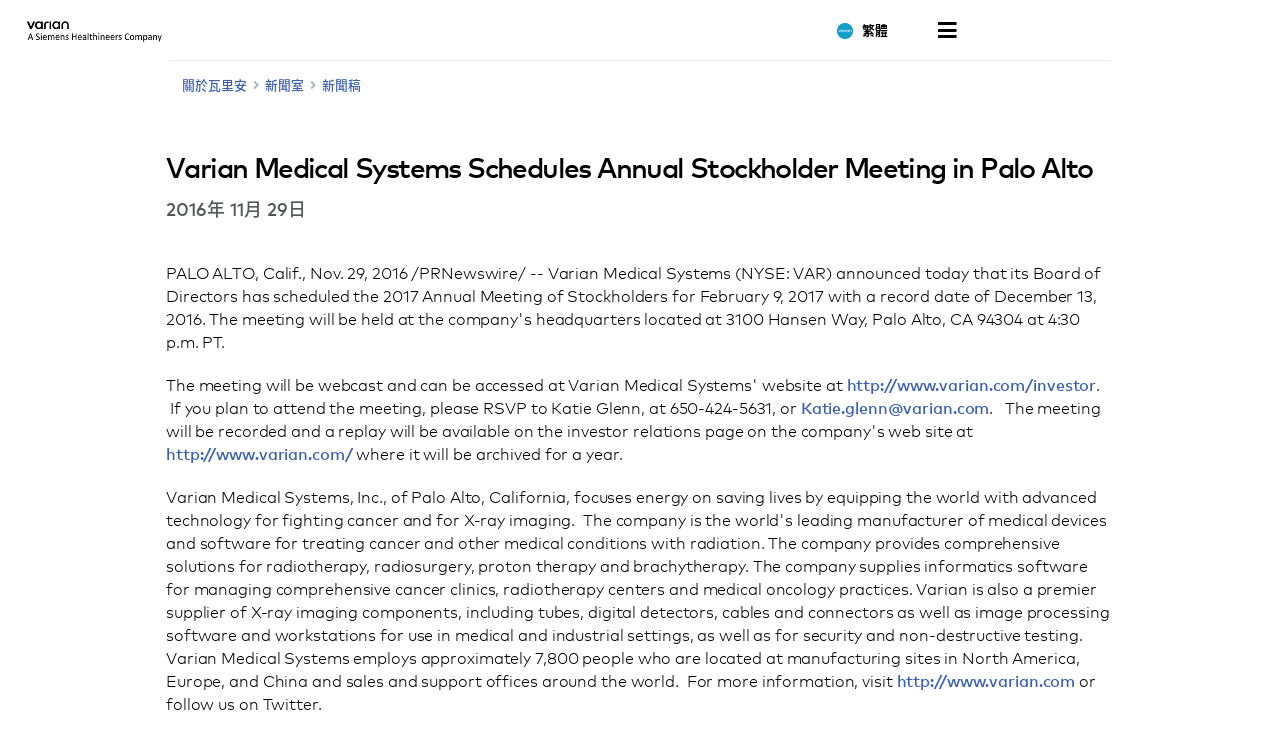

--- FILE ---
content_type: text/html; charset=UTF-8
request_url: https://www.varian.com/zh-hant/node/7860
body_size: 15653
content:
<!DOCTYPE html>
<html  lang="zh-hant" dir="ltr" prefix="og: https://ogp.me/ns#">
  <head>
    <meta charset="utf-8" />
<meta name="description" content="Varian Medical Systems (NYSE: VAR) announced today that its Board of Directors has scheduled the 2017 Annual Meeting of Stockholders for February 9, 2017 with a record date of December 13, 2016...." />
<link rel="canonical" href="https://www.varian.com/about-varian/newsroom/press-releases/varian-medical-systems-schedules-annual-stockholder-meeting-13" />
<meta name="google" content="bD1BbO9e6254WFcXuOVUHCVBb83-2UqNu2jros0wV5I" />
<meta property="og:url" content="https://www.varian.com/about-varian/newsroom/press-releases/varian-medical-systems-schedules-annual-stockholder-meeting-13" />
<meta property="og:title" content="Varian Medical Systems Schedules Annual Stockholder Meeting in Palo Alto | Varian" />
<meta property="og:description" content="Varian Medical Systems (NYSE: VAR) announced today that its Board of Directors has scheduled the 2017 Annual Meeting of Stockholders for February 9, 2017 with a record date of December 13, 2016...." />
<meta name="twitter:description" content="Varian Medical Systems (NYSE: VAR) announced today that its Board of Directors has scheduled the 2017 Annual Meeting of Stockholders for February 9, 2017 with a record date of December 13, 2016...." />
<meta name="twitter:title" content="Varian Medical Systems Schedules Annual Stockholder Meeting in Palo Alto | Varian" />
<meta name="twitter:url" content="https://www.varian.com/about-varian/newsroom/press-releases/varian-medical-systems-schedules-annual-stockholder-meeting-13" />
<meta name="Generator" content="Drupal 10 (https://www.drupal.org)" />
<meta name="MobileOptimized" content="width" />
<meta name="HandheldFriendly" content="true" />
<meta name="viewport" content="width=device-width, initial-scale=1.0" />
<script type="application/ld+json">{
    "@context": "https://schema.org",
    "@graph": [
        {
            "@type": "NewsArticle",
            "@id": "https://www.varian.com/about-varian/newsroom/press-releases/varian-medical-systems-schedules-annual-stockholder-meeting-13",
            "headline": "Varian Medical Systems Schedules Annual Stockholder Meeting in Palo Alto",
            "name": "Varian Medical Systems Schedules Annual Stockholder Meeting in Palo Alto",
            "image": {
                "@type": "ImageObject",
                "url": "https://www.varian.com/themes/custom/varian/images/varian-logo-black.png"
            },
            "datePublished": "週二, 11/29/2016 - 12:00",
            "dateModified": "Tue, 10/29/2019 - 15:23",
            "author": {
                "@type": "Organization",
                "@id": "https://www.varian.com/",
                "name": "Varian Medical Systems",
                "url": "https://www.varian.com/"
            },
            "publisher": {
                "@type": "Organization",
                "@id": "https://www.varian.com/",
                "name": "Varian Medical Systems",
                "url": "https://www.varian.com/"
            },
            "mainEntityOfPage": "https://www.varian.com/about-varian/newsroom/press-releases/varian-medical-systems-schedules-annual-stockholder-meeting-13"
        },
        {
            "@type": "WebPage",
            "@id": "https://www.varian.com/about-varian/newsroom/press-releases/varian-medical-systems-schedules-annual-stockholder-meeting-13",
            "breadcrumb": {
                "@type": "BreadcrumbList",
                "itemListElement": [
                    {
                        "@type": "ListItem",
                        "position": 1,
                        "name": "Home",
                        "item": "https://www.varian.com/zh-hant"
                    }
                ]
            },
            "publisher": {
                "@type": "Organization",
                "@id": "https://www.varian.com/",
                "name": "Varian Medical Systems",
                "url": "https://www.varian.com/",
                "logo": {
                    "@type": "ImageObject",
                    "url": "https://www.varian.com/themes/custom/varian/images/varian-logo-black.png"
                }
            }
        },
        {
            "@type": "WebSite",
            "name": "Varian Medical Systems",
            "url": "https://www.varian.com/",
            "potentialAction": {
                "@type": "SearchAction",
                "target": {
                    "@type": "EntryPoint",
                    "urlTemplate": "https://www.varian.com/search?crawler_varian_fullvarian-full%5Bquery%5D={search_term_string}"
                },
                "query-input": "required name=search_term_string"
            },
            "publisher": {
                "@type": "Organization",
                "@id": "https://www.varian.com/",
                "name": "Varian Medical Systems",
                "url": "https://www.varian.com/",
                "logo": {
                    "@type": "ImageObject",
                    "url": "https://www.varian.com/themes/custom/varian/images/varian-logo-black.png"
                }
            }
        }
    ]
}</script>
<link rel="alternate" hreflang="en" href="https://www.varian.com/about-varian/newsroom/press-releases/varian-medical-systems-schedules-annual-stockholder-meeting-13" />
<link rel="alternate" hreflang="en-au" href="https://www.varian.com/en-au/node/7860" />
<link rel="alternate" hreflang="pt-br" href="https://www.varian.com/pt-br/node/7860" />
<link rel="alternate" hreflang="en-ca" href="https://www.varian.com/en-ca/node/7860" />
<link rel="alternate" hreflang="fr-ca" href="https://www.varian.com/fr-ca/node/7860" />
<link rel="alternate" hreflang="zh-hans" href="https://www.varian.com/zh-hans/node/7860" />
<link rel="alternate" hreflang="zh-hant" href="https://www.varian.com/zh-hant/node/7860" />
<link rel="alternate" hreflang="fi" href="https://www.varian.com/fi/node/7860" />
<link rel="alternate" hreflang="fr" href="https://www.varian.com/fr/node/7860" />
<link rel="alternate" hreflang="de" href="https://www.varian.com/de/node/7860" />
<link rel="alternate" hreflang="ja" href="https://www.varian.com/ja/node/7860" />
<link rel="alternate" hreflang="es-419" href="https://www.varian.com/es-xl/node/7860" />
<link rel="alternate" hreflang="nl" href="https://www.varian.com/nl/node/7860" />
<link rel="alternate" hreflang="pt-pt" href="https://www.varian.com/pt-pt/node/7860" />
<link rel="alternate" hreflang="es" href="https://www.varian.com/es/node/7860" />
<link rel="alternate" hreflang="en-ch" href="https://www.varian.com/en-ch/node/7860" />
<link rel="alternate" hreflang="tr" href="https://www.varian.com/tr/node/7860" />
<link rel="alternate" hreflang="en-gb" href="https://www.varian.com/en-gb/node/7860" />
<link rel="icon" href="/themes/custom/varian/favicon.ico" type="image/vnd.microsoft.icon" />

    <title>Varian Medical Systems Schedules Annual Stockholder Meeting in Palo Alto | Varian</title>
    <meta http-equiv="X-UA-Compatible" content="IE=edge" />
    <meta http-equiv="Content-Security-Policy" content="upgrade-insecure-requests"> 
    <link rel="stylesheet" media="all" href="/core/modules/system/css/components/align.module.css?t6a1e2" />
<link rel="stylesheet" media="all" href="/core/modules/system/css/components/fieldgroup.module.css?t6a1e2" />
<link rel="stylesheet" media="all" href="/core/modules/system/css/components/container-inline.module.css?t6a1e2" />
<link rel="stylesheet" media="all" href="/core/modules/system/css/components/clearfix.module.css?t6a1e2" />
<link rel="stylesheet" media="all" href="/core/modules/system/css/components/details.module.css?t6a1e2" />
<link rel="stylesheet" media="all" href="/core/modules/system/css/components/hidden.module.css?t6a1e2" />
<link rel="stylesheet" media="all" href="/core/modules/system/css/components/item-list.module.css?t6a1e2" />
<link rel="stylesheet" media="all" href="/core/modules/system/css/components/js.module.css?t6a1e2" />
<link rel="stylesheet" media="all" href="/core/modules/system/css/components/nowrap.module.css?t6a1e2" />
<link rel="stylesheet" media="all" href="/core/modules/system/css/components/position-container.module.css?t6a1e2" />
<link rel="stylesheet" media="all" href="/core/modules/system/css/components/reset-appearance.module.css?t6a1e2" />
<link rel="stylesheet" media="all" href="/core/modules/system/css/components/resize.module.css?t6a1e2" />
<link rel="stylesheet" media="all" href="/core/modules/system/css/components/system-status-counter.css?t6a1e2" />
<link rel="stylesheet" media="all" href="/core/modules/system/css/components/system-status-report-counters.css?t6a1e2" />
<link rel="stylesheet" media="all" href="/core/modules/system/css/components/system-status-report-general-info.css?t6a1e2" />
<link rel="stylesheet" media="all" href="/core/modules/system/css/components/tablesort.module.css?t6a1e2" />
<link rel="stylesheet" media="all" href="https://cdnjs.cloudflare.com/ajax/libs/font-awesome/5.15.3/css/all.min.css" defer async />
<link rel="stylesheet" media="all" href="/themes/custom/varian/build/css/bundle.css?t6a1e2" />
<link rel="stylesheet" media="all" href="/themes/custom/varian/node_modules/%40shs/ui-marcom/src/assets/fonts/webfonts/webfonts.css?t6a1e2" />

    
  <script async="true" data-browser-key="3dab13121a4e3f17ea8d6de4f7af8b7071e299d7cfe6dd16c1dac0e901c5071a" data-sample-rate="1.000000" data-parent-trace-id="19eaba0ffed6207bb2a048b50c453995" data-transaction-name="Drupal\node\Controller\NodeViewController::view" data-collector="https://ingest.upsun-us-2.observability-pipeline.blackfire.io" src="https://admin-pipeline.upsun-us-2.observability-pipeline.blackfire.io/js/probe.js"></script></head>
  <body class="path-node page-node-type-news has-glyphicons" data-page-type="news">
    <h1 class="visually-hidden">Varian Medical Systems Schedules Annual Stockholder Meeting in Palo Alto | Varian</h1>
    
    <a href="#main-content" class="visually-hidden focusable skip-link">
      Skip to main content
    </a>
    
      <div class="dialog-off-canvas-main-canvas" data-off-canvas-main-canvas>
    

  


<header id="nav-header">
  <div id="varian-header"></div>
</header>

  <main role="main" class="main-container container news-page-type" data-workflow-status="published">
        
    <div  class="page-template">
                          
            <section>
                                      <div class="highlighted">  <div class="region region-highlighted">
    <div data-drupal-messages-fallback class="hidden"></div>

  </div>
</div>
                  
                          <div id="main-content"></div>
            <div class="region region-content">
      

  

<div class="varian-page-data hide">
  {
    "pageType": "news-article",
    "title": "Varian Medical Systems Schedules Annual Stockholder Meeting in Palo Alto",
    "articleDate": "2016年 11月 29日",
    "introText": "",
    "category": ""
  }
</div>

<article class="news-article" data-article-langcode="en">
  <div class="article-header medium-vertical-margin">
          <h2 class="font-size-lg">Varian Medical Systems Schedules Annual Stockholder Meeting in Palo Alto</h2>
    
    
          <time class="article-date font-semibold font-size-base-md">
        2016年 11月 29日
      </time>
      </div>

  <div class="article-body medium-vertical-margin">
    

    
<p>PALO ALTO, Calif., Nov. 29, 2016 /PRNewswire/ -- Varian Medical Systems (NYSE: VAR) announced today that its Board of Directors has scheduled the 2017 Annual Meeting of Stockholders for February 9, 2017 with a record date of December 13, 2016. The meeting will be held at the company's headquarters located at 3100 Hansen Way, Palo Alto, CA 94304 at 4:30 p.m. PT.</p>

<p>The meeting will be webcast and can be accessed at Varian Medical Systems' website at <a href="/investor" rel="nofollow">http://www.varian.com/investor</a>.  If you plan to attend the meeting, please RSVP to Katie Glenn, at 650-424-5631, or <a href="mailto:Katie.glenn@varian.com" target="_blank" rel="nofollow">Katie.glenn@varian.com</a>.   The meeting will be recorded and a replay will be available on the investor relations page on the company's web site at <a href="/" rel="nofollow">http://www.varian.com/</a> where it will be archived for a year.</p>

<p>Varian Medical Systems, Inc., of Palo Alto, California, focuses energy on saving lives by equipping the world with advanced technology for fighting cancer and for X-ray imaging.  The company is the world's leading manufacturer of medical devices and software for treating cancer and other medical conditions with radiation. The company provides comprehensive solutions for radiotherapy, radiosurgery, proton therapy and brachytherapy. The company supplies informatics software for managing comprehensive cancer clinics, radiotherapy centers and medical oncology practices. Varian is also a premier supplier of X-ray imaging components, including tubes, digital detectors, cables and connectors as well as image processing software and workstations for use in medical and industrial settings, as well as for security and non-destructive testing.  Varian Medical Systems employs approximately 7,800 people who are located at manufacturing sites in North America, Europe, and China and sales and support offices around the world.  For more information, visit <a href="/" target="_blank" rel="nofollow">http://www.varian.com</a> or follow us on Twitter.</p>

<p><strong>FOR INFORMATION CONTACT:  <br /></strong>Spencer Sias, (650) 424-5782  <br />Vice President, Corporate Communications  <br />and Investor Relations  <br /><a href="mailto:spencer.sias@varian.com" target="_blank" rel="nofollow">spencer.sias@varian.com</a></p>

<p> </p>


<p>SOURCE  Varian Medical Systems</p>
  </div>
</article>


  </div>

              </section>

                              </div>
  </main>

  <footer id="varian-page-footer">
            <div class="region region-global-footer">
    <section id="block-varianfootermenu" class="block block-varian-menu clearfix">
  
      <div id='footer-menu'></div>

  </section>


  </div>

        <div id="varian-footer"></div>
  </footer>

  </div>

    
    <script type="application/json" data-drupal-selector="drupal-settings-json">{"path":{"baseUrl":"\/","pathPrefix":"zh-hant\/","currentPath":"node\/7860","currentPathIsAdmin":false,"isFront":false,"currentLanguage":"zh-hant"},"pluralDelimiter":"\u0003","suppressDeprecationErrors":true,"bootstrap":{"forms_has_error_value_toggle":1},"varian":{"loggedIn":false,"breadcrumb":[{"tid":32,"label":"About Varian"},{"tid":91,"label":"Newsroom"},{"tid":111,"label":"Press Releases"}],"pageTitle":"Varian Medical Systems Schedules Annual Stockholder Meeting in Palo Alto","nodeId":"7860","nodeEditPage":false,"nodeViewPage":true},"environment":"production","user":{"uid":0,"permissionsHash":"64b8e9afdc5b104850b03927b9f6b0d8a477f083df9fd5048da573c202c47f1a"}}</script>
<script src="/core/assets/vendor/jquery/jquery.min.js?v=3.7.1"></script>
<script src="/core/assets/vendor/underscore/underscore-min.js?v=1.13.7"></script>
<script src="/sites/default/files/languages/zh-hant_wwYD_NXoUnCWU2z25NVbrkobauxTxiuaqag0P-cEmgU.js?t6a1e2"></script>
<script src="/core/misc/drupalSettingsLoader.js?v=10.5.3"></script>
<script src="/core/misc/drupal.js?v=10.5.3"></script>
<script src="/core/misc/drupal.init.js?v=10.5.3"></script>
<script src="/themes/contrib/bootstrap/js/bootstrap-pre-init.js?t6a1e2"></script>
<script src="/themes/contrib/bootstrap/js/drupal.bootstrap.js?t6a1e2"></script>
<script src="/themes/contrib/bootstrap/js/attributes.js?t6a1e2"></script>
<script src="/themes/contrib/bootstrap/js/theme.js?t6a1e2"></script>
<script src="https://cdnjs.cloudflare.com/ajax/libs/core-js/3.25.1/minified.js" crossorigin="anonymous" async></script>
<script src="/themes/custom/varian/build/js/bundle.js?v=1.x"></script>

  </body>
</html>


--- FILE ---
content_type: text/css
request_url: https://www.varian.com/themes/custom/varian/node_modules/%40shs/ui-marcom/src/assets/fonts/webfonts/webfonts.css?t6a1e2
body_size: 513
content:
/* SH-Bree-Headline Basic Latin Glyphs and Greek & Cyrillic */
@font-face {
  font-family: "SH Headline";
  src: local("SH-Bree-Headline"), local("SH-Bree-Headline Global"),
    url("SH-Bree-Headline/Europe/SH-Bree-HeadlineEUR.woff2") format("woff2"),
    url("SH-Bree-Headline/Europe/SH-Bree-HeadlineEUR.woff") format("woff");
  font-weight: normal;
  font-style: normal;
  unicode-range: U+020-21b, U+1e0c-203a, U+374-4f3; /* Latin +  Greek & Cyrillic glyphs */
}
@font-face {
  font-family: "SH Headline";
  /* Gets "faux bold" in Safari since local TTF is only available in regular style */
  src: url("SH-Bree-Headline/Europe/SH-Bree-HeadlineEUR.woff2") format("woff2"),
    url("SH-Bree-Headline/Europe/SH-Bree-HeadlineEUR.woff") format("woff");
  font-weight: bold;
  font-style: normal;
  unicode-range: U+020-21b, U+1e0c-203a, U+374-4f3; /* Latin +  Greek & Cyrillic glyphs */
}

/* partial support for oblique headlines */
@font-face {
  font-family: "SH Headline";
  /* Chrome doesn´t use the italic style of the local font */
  src: url("SH-Bree-Headline/SH-Bree-Headline-Oblique.woff2") format("woff2"),
    url("SH-Bree-Headline/SH-Bree-Headline-Oblique.woff") format("woff");
  font-weight: normal;
  font-style: italic;
  unicode-range: U+020-07e, U+0A0-17f; /* Basic Latin and Latin Extended-A glyphs */
}
@font-face {
  font-family: "SH Headline";
  /* Chrome doesn´t use the italic style of the local font */
  /* Gets "faux bold" in Safari since local TTF is only available in regular style */
  src: url("SH-Bree-Headline/SH-Bree-Headline-Oblique.woff2") format("woff2"),
    url("SH-Bree-Headline/SH-Bree-Headline-Oblique.woff") format("woff");
  font-weight: bold;
  font-style: italic;
  unicode-range: U+020-07e, U+0A0-17f; /* Basic Latin and Latin Extended-A glyphs */
}

/* SH-Bree-Headline Arabic, Hebrew only */
@font-face {
  font-family: "SH Headline";
  src: local("SH-Bree-Headline Global"),
    url("SH-Bree-Headline/MiddleEast/SH-Bree-HeadlineME.woff2") format("woff2"),
    url("SH-Bree-Headline/MiddleEast/SH-Bree-HeadlineME.woff") format("woff");
  font-weight: normal;
  font-style: normal;
  unicode-range: U+5af-6f9, U+fc5e-fc63, U+fdf2; /* Arabic, Hebrew glyphs */
}
@font-face {
  font-family: "SH Headline";
  /* local TTF only available as regular */
  src: url("SH-Bree-Headline/MiddleEast/SH-Bree-HeadlineME.woff2")
      format("woff2"),
    url("SH-Bree-Headline/MiddleEast/SH-Bree-HeadlineME.woff") format("woff");
  font-weight: bold;
  font-style: normal;
  unicode-range: U+5af-6f9, U+fc5e-fc63, U+fdf2; /* Arabic, Hebrew glyphs */
}

/* SH-Bree-Headline Thai only */
@font-face {
  font-family: "SH Headline";
  src: local("SH-Bree-Headline Global"),
    url("SH-Bree-Headline/Thai/SH-Bree-HeadlineThai.woff2") format("woff2"),
    url("SH-Bree-Headline/Thai/SH-Bree-HeadlineThai.woff") format("woff");
  font-weight: normal;
  font-style: normal;
  unicode-range: U+e01-e5b; /* Thai glyphs */
}
@font-face {
  font-family: "SH Headline";
  /* local TTF only available as regular */
  src: url("SH-Bree-Headline/Thai/SH-Bree-HeadlineThai.woff2") format("woff2"),
    url("SH-Bree-Headline/Thai/SH-Bree-HeadlineThai.woff") format("woff");
  font-weight: bold;
  font-style: normal;
  unicode-range: U+e01-e5b; /* Thai glyphs */
}

/* Siemens Sans */
@font-face {
  font-family: "Siemens Sans";
  src: local("Siemens Sans"), local("SiemensSans-Roman"),
    url("SiemensSans/SiemensSans-Roman.woff2") format("woff2"),
    url("SiemensSans/SiemensSans-Roman.woff") format("woff");
  font-weight: 400;
  font-style: normal;
}
@font-face {
  font-family: "Siemens Sans";
  src: local("Siemens Sans Italic"), local("SiemensSans-Italic"),
    url("SiemensSans/SiemensSans-Italic.woff2") format("woff2"),
    url("SiemensSans/SiemensSans-Italic.woff") format("woff");
  font-weight: 400;
  font-style: italic;
}
@font-face {
  font-family: "Siemens Sans";
  src: local("Siemens Sans Bold"), local("SiemensSans-Bold"),
    url("SiemensSans/SiemensSans-Bold.woff2") format("woff2"),
    url("SiemensSans/SiemensSans-Bold.woff") format("woff");
  font-weight: 600;
  font-style: normal;
}
@font-face {
  font-family: "Siemens Sans";
  src: local("Siemens Sans Italic Bold"), local("SiemensSans-BoldItalic"),
    url("SiemensSans/SiemensSans-BoldItalic.woff2") format("woff2"),
    url("SiemensSans/SiemensSans-BoldItalic.woff") format("woff");
  font-weight: 600;
  font-style: italic;
}
@font-face {
  font-family: "Siemens Sans";
  src: local("Siemens Sans Black"), local("SiemensSans-Black"),
    url("SiemensSans/SiemensSans-Black.woff2") format("woff2"),
    url("SiemensSans/SiemensSans-Black.woff") format("woff");
  font-weight: 800;
  font-style: normal;
}
@font-face {
  font-family: "Siemens Sans";
  src: local("Siemens Sans Italic Black"), local("SiemensSans-BlackItalic"),
    url("SiemensSans/SiemensSans-BlackItalic.woff2") format("woff2"),
    url("SiemensSans/SiemensSans-BlackItalic.woff") format("woff");
  font-weight: 800;
  font-style: italic;
}

/* SH-Bree-Text subset for Arabic & Hebrew */
@font-face {
  font-family: "SH-Bree-Text";
  src: local("SH-Bree-Text Global Light"),
    url("SH-Bree-Text/MiddleEast/SH-Bree-TextME-Light.woff2") format("woff2"),
    url("SH-Bree-Text/MiddleEast/SH-Bree-TextME-Light.woff") format("woff");
  font-weight: normal;
  font-style: normal;
  unicode-range: U+5af-6f9, U+fc5e-fc63, U+fdf2; /* Arabic, Hebrew glyphs */
}
@font-face {
  font-family: "SH-Bree-Text";
  src: local("SH-Bree-Text Global Bold"),
    url("SH-Bree-Text/MiddleEast/SH-Bree-TextME-Bold.woff2") format("woff2"),
    url("SH-Bree-Text/MiddleEast/SH-Bree-TextME-Bold.woff") format("woff");
  font-weight: bold;
  font-style: normal;
  unicode-range: U+5af-6f9, U+fc5e-fc63, U+fdf2; /* Arabic, Hebrew glyphs */
}

/* SH Bree Text subset for Thai */
@font-face {
  font-family: "SH-Bree-Text";
  src: local("SH-Bree-Text Global Light"),
    url("SH-Bree-Text/Thai/SH-Bree-TextThai-Light.woff2") format("woff2"),
    url("SH-Bree-Text/Thai/SH-Bree-TextThai-Light.woff") format("woff");
  font-weight: normal;
  font-style: normal;
  unicode-range: U+e01-e5b; /* Thai glyphs */
}
@font-face {
  font-family: "SH-Bree-Text";
  src: local("SH-Bree-Text Global Bold"),
    url("SH-Bree-Text/Thai/SH-Bree-TextThai-Bold.woff2") format("woff2"),
    url("SH-Bree-Text/Thai/SH-Bree-TextThai-Bold.woff") format("woff");
  font-weight: bold;
  font-style: normal;
  unicode-range: U+e01-e5b; /* Thai glyphs */
}


--- FILE ---
content_type: application/javascript
request_url: https://www.varian.com/themes/custom/varian/build/js/9492.js
body_size: 10722
content:
/*! For license information please see 9492.js.LICENSE.txt */
"use strict";(self.webpackChunkvarian_drupal=self.webpackChunkvarian_drupal||[]).push([[9492],{168:(t,r,n)=>{n.d(r,{x:()=>i});var e=n(6676),o=n(3938);function i(t){return(0,o.T)(null==t?void 0:t[e.l])}},440:(t,r,n)=>{n.d(r,{AQ:()=>f,C6:()=>o,Ju:()=>c,N3:()=>l,YH:()=>u,fX:()=>a,sH:()=>i,xN:()=>d,zs:()=>s});var e=function(t,r){return e=Object.setPrototypeOf||{__proto__:[]}instanceof Array&&function(t,r){t.__proto__=r}||function(t,r){for(var n in r)Object.prototype.hasOwnProperty.call(r,n)&&(t[n]=r[n])},e(t,r)};function o(t,r){if("function"!=typeof r&&null!==r)throw new TypeError("Class extends value "+String(r)+" is not a constructor or null");function n(){this.constructor=t}e(t,r),t.prototype=null===r?Object.create(r):(n.prototype=r.prototype,new n)}function i(t,r,n,e){return new(n||(n=Promise))(function(o,i){function u(t){try{s(e.next(t))}catch(t){i(t)}}function c(t){try{s(e.throw(t))}catch(t){i(t)}}function s(t){var r;t.done?o(t.value):(r=t.value,r instanceof n?r:new n(function(t){t(r)})).then(u,c)}s((e=e.apply(t,r||[])).next())})}function u(t,r){var n,e,o,i={label:0,sent:function(){if(1&o[0])throw o[1];return o[1]},trys:[],ops:[]},u=Object.create(("function"==typeof Iterator?Iterator:Object).prototype);return u.next=c(0),u.throw=c(1),u.return=c(2),"function"==typeof Symbol&&(u[Symbol.iterator]=function(){return this}),u;function c(c){return function(s){return function(c){if(n)throw new TypeError("Generator is already executing.");for(;u&&(u=0,c[0]&&(i=0)),i;)try{if(n=1,e&&(o=2&c[0]?e.return:c[0]?e.throw||((o=e.return)&&o.call(e),0):e.next)&&!(o=o.call(e,c[1])).done)return o;switch(e=0,o&&(c=[2&c[0],o.value]),c[0]){case 0:case 1:o=c;break;case 4:return i.label++,{value:c[1],done:!1};case 5:i.label++,e=c[1],c=[0];continue;case 7:c=i.ops.pop(),i.trys.pop();continue;default:if(!((o=(o=i.trys).length>0&&o[o.length-1])||6!==c[0]&&2!==c[0])){i=0;continue}if(3===c[0]&&(!o||c[1]>o[0]&&c[1]<o[3])){i.label=c[1];break}if(6===c[0]&&i.label<o[1]){i.label=o[1],o=c;break}if(o&&i.label<o[2]){i.label=o[2],i.ops.push(c);break}o[2]&&i.ops.pop(),i.trys.pop();continue}c=r.call(t,i)}catch(t){c=[6,t],e=0}finally{n=o=0}if(5&c[0])throw c[1];return{value:c[0]?c[1]:void 0,done:!0}}([c,s])}}}function c(t){var r="function"==typeof Symbol&&Symbol.iterator,n=r&&t[r],e=0;if(n)return n.call(t);if(t&&"number"==typeof t.length)return{next:function(){return t&&e>=t.length&&(t=void 0),{value:t&&t[e++],done:!t}}};throw new TypeError(r?"Object is not iterable.":"Symbol.iterator is not defined.")}function s(t,r){var n="function"==typeof Symbol&&t[Symbol.iterator];if(!n)return t;var e,o,i=n.call(t),u=[];try{for(;(void 0===r||r-- >0)&&!(e=i.next()).done;)u.push(e.value)}catch(t){o={error:t}}finally{try{e&&!e.done&&(n=i.return)&&n.call(i)}finally{if(o)throw o.error}}return u}function a(t,r,n){if(n||2===arguments.length)for(var e,o=0,i=r.length;o<i;o++)!e&&o in r||(e||(e=Array.prototype.slice.call(r,0,o)),e[o]=r[o]);return t.concat(e||Array.prototype.slice.call(r))}function l(t){return this instanceof l?(this.v=t,this):new l(t)}function f(t,r,n){if(!Symbol.asyncIterator)throw new TypeError("Symbol.asyncIterator is not defined.");var e,o=n.apply(t,r||[]),i=[];return e=Object.create(("function"==typeof AsyncIterator?AsyncIterator:Object).prototype),u("next"),u("throw"),u("return",function(t){return function(r){return Promise.resolve(r).then(t,a)}}),e[Symbol.asyncIterator]=function(){return this},e;function u(t,r){o[t]&&(e[t]=function(r){return new Promise(function(n,e){i.push([t,r,n,e])>1||c(t,r)})},r&&(e[t]=r(e[t])))}function c(t,r){try{(n=o[t](r)).value instanceof l?Promise.resolve(n.value.v).then(s,a):f(i[0][2],n)}catch(t){f(i[0][3],t)}var n}function s(t){c("next",t)}function a(t){c("throw",t)}function f(t,r){t(r),i.shift(),i.length&&c(i[0][0],i[0][1])}}function d(t){if(!Symbol.asyncIterator)throw new TypeError("Symbol.asyncIterator is not defined.");var r,n=t[Symbol.asyncIterator];return n?n.call(t):(t=c(t),r={},e("next"),e("throw"),e("return"),r[Symbol.asyncIterator]=function(){return this},r);function e(n){r[n]=t[n]&&function(r){return new Promise(function(e,o){!function(t,r,n,e){Promise.resolve(e).then(function(r){t({value:r,done:n})},r)}(e,o,(r=t[n](r)).done,r.value)})}}}Object.create,Object.create,"function"==typeof SuppressedError&&SuppressedError},569:(t,r,n)=>{n.d(r,{C:()=>i,U:()=>u});var e=n(440),o=n(3938);function i(t){return(0,e.AQ)(this,arguments,function(){var r,n,o;return(0,e.YH)(this,function(i){switch(i.label){case 0:r=t.getReader(),i.label=1;case 1:i.trys.push([1,,9,10]),i.label=2;case 2:return[4,(0,e.N3)(r.read())];case 3:return n=i.sent(),o=n.value,n.done?[4,(0,e.N3)(void 0)]:[3,5];case 4:return[2,i.sent()];case 5:return[4,(0,e.N3)(o)];case 6:return[4,i.sent()];case 7:return i.sent(),[3,2];case 8:return[3,10];case 9:return r.releaseLock(),[7];case 10:return[2]}})})}function u(t){return(0,o.T)(null==t?void 0:t.getReader)}},582:(t,r,n)=>{function e(t){return new TypeError("You provided "+(null!==t&&"object"==typeof t?"an invalid object":"'"+t+"'")+" where a stream was expected. You can provide an Observable, Promise, ReadableStream, Array, AsyncIterable, or Iterable.")}n.d(r,{L:()=>e})},987:(t,r,n)=>{n.d(r,{f:()=>o});var e=n(440),o={setTimeout:function(t,r){for(var n=[],i=2;i<arguments.length;i++)n[i-2]=arguments[i];var u=o.delegate;return(null==u?void 0:u.setTimeout)?u.setTimeout.apply(u,(0,e.fX)([t,r],(0,e.zs)(n))):setTimeout.apply(void 0,(0,e.fX)([t,r],(0,e.zs)(n)))},clearTimeout:function(t){var r=o.delegate;return((null==r?void 0:r.clearTimeout)||clearTimeout)(t)},delegate:void 0}},1096:(t,r,n)=>{function e(t){return t}n.d(r,{D:()=>e})},1299:(t,r,n)=>{n.d(r,{R:()=>y});var e=n(440),o=n(2061),i=n(1511),u=n(7415),c=n(3483),s=(n(9566),n(2847)),a=n(3938);function l(t,r,n){return void 0===n&&(n=1/0),(0,a.T)(r)?l(function(n,e){return(0,u.T)(function(t,o){return r(n,t,e,o)})((0,o.Tg)(t(n,e)))},n):("number"==typeof r&&(n=r),(0,c.N)(function(r,e){return function(t,r,n,e){var i=[],u=0,c=0,a=!1,l=function(){!a||i.length||u||r.complete()},f=function(t){return u<e?d(t):i.push(t)},d=function(t){u++;var a=!1;(0,o.Tg)(n(t,c++)).subscribe((0,s._)(r,function(t){r.next(t)},function(){a=!0},void 0,function(){if(a)try{u--;for(var t=function(){var t=i.shift();d(t)};i.length&&u<e;)t();l()}catch(t){r.error(t)}}))};return t.subscribe((0,s._)(r,f,function(){a=!0,l()})),function(){}}(r,e,t,n)}))}var f=n(2790),d=Array.isArray;var h=["addListener","removeListener"],v=["addEventListener","removeEventListener"],p=["on","off"];function y(t,r,n,c){if((0,a.T)(n)&&(c=n,n=void 0),c)return y(t,r,n).pipe((s=c,(0,u.T)(function(t){return function(t,r){return d(r)?t.apply(void 0,(0,e.fX)([],(0,e.zs)(r))):t(r)}(s,t)})));var s,m=(0,e.zs)(function(t){return(0,a.T)(t.addEventListener)&&(0,a.T)(t.removeEventListener)}(t)?v.map(function(e){return function(o){return t[e](r,o,n)}}):function(t){return(0,a.T)(t.addListener)&&(0,a.T)(t.removeListener)}(t)?h.map(b(t,r)):function(t){return(0,a.T)(t.on)&&(0,a.T)(t.off)}(t)?p.map(b(t,r)):[],2),w=m[0],_=m[1];if(!w&&(0,f.X)(t))return l(function(t){return y(t,r,n)})((0,o.Tg)(t));if(!w)throw new TypeError("Invalid event target");return new i.c(function(t){var r=function(){for(var r=[],n=0;n<arguments.length;n++)r[n]=arguments[n];return t.next(1<r.length?r:r[0])};return w(r),function(){return _(r)}})}function b(t,r){return function(n){return function(e){return t[n](r,e)}}}},1511:(t,r,n)=>{n.d(r,{c:()=>l});var e=n(6822),o=n(6655),i=n(4055),u=n(1096);var c=n(8205),s=n(3938),a=n(1823),l=function(){function t(t){t&&(this._subscribe=t)}return t.prototype.lift=function(r){var n=new t;return n.source=this,n.operator=r,n},t.prototype.subscribe=function(t,r,n){var i,u=this,c=(i=t)&&i instanceof e.vU||function(t){return t&&(0,s.T)(t.next)&&(0,s.T)(t.error)&&(0,s.T)(t.complete)}(i)&&(0,o.Uv)(i)?t:new e.Ms(t,r,n);return(0,a.Y)(function(){var t=u,r=t.operator,n=t.source;c.add(r?r.call(c,n):n?u._subscribe(c):u._trySubscribe(c))}),c},t.prototype._trySubscribe=function(t){try{return this._subscribe(t)}catch(r){t.error(r)}},t.prototype.forEach=function(t,r){var n=this;return new(r=f(r))(function(r,o){var i=new e.Ms({next:function(r){try{t(r)}catch(t){o(t),i.unsubscribe()}},error:o,complete:r});n.subscribe(i)})},t.prototype._subscribe=function(t){var r;return null===(r=this.source)||void 0===r?void 0:r.subscribe(t)},t.prototype[i.s]=function(){return this},t.prototype.pipe=function(){for(var t=[],r=0;r<arguments.length;r++)t[r]=arguments[r];return(0===(n=t).length?u.D:1===n.length?n[0]:function(t){return n.reduce(function(t,r){return r(t)},t)})(this);var n},t.prototype.toPromise=function(t){var r=this;return new(t=f(t))(function(t,n){var e;r.subscribe(function(t){return e=t},function(t){return n(t)},function(){return t(e)})})},t.create=function(r){return new t(r)},t}();function f(t){var r;return null!==(r=null!=t?t:c.$.Promise)&&void 0!==r?r:Promise}},1823:(t,r,n)=>{n.d(r,{Y:()=>i,l:()=>u});var e=n(8205),o=null;function i(t){if(e.$.useDeprecatedSynchronousErrorHandling){var r=!o;if(r&&(o={errorThrown:!1,error:null}),t(),r){var n=o,i=n.errorThrown,u=n.error;if(o=null,i)throw u}}else t()}function u(t){e.$.useDeprecatedSynchronousErrorHandling&&o&&(o.errorThrown=!0,o.error=t)}},2061:(t,r,n)=>{n.d(r,{Tg:()=>p});var e=n(440),o=n(2790),i=n(8469),u=n(1511),c=n(9828),s=n(3510),a=n(582),l=n(168),f=n(569),d=n(3938),h=n(2395),v=n(4055);function p(t){if(t instanceof u.c)return t;if(null!=t){if((0,c.l)(t))return m=t,new u.c(function(t){var r=m[v.s]();if((0,d.T)(r.subscribe))return r.subscribe(t);throw new TypeError("Provided object does not correctly implement Symbol.observable")});if((0,o.X)(t))return b=t,new u.c(function(t){for(var r=0;r<b.length&&!t.closed;r++)t.next(b[r]);t.complete()});if((0,i.y)(t))return p=t,new u.c(function(t){p.then(function(r){t.closed||(t.next(r),t.complete())},function(r){return t.error(r)}).then(null,h.m)});if((0,s.T)(t))return y(t);if((0,l.x)(t))return n=t,new u.c(function(t){var r,o;try{for(var i=(0,e.Ju)(n),u=i.next();!u.done;u=i.next()){var c=u.value;if(t.next(c),t.closed)return}}catch(t){r={error:t}}finally{try{u&&!u.done&&(o=i.return)&&o.call(i)}finally{if(r)throw r.error}}t.complete()});if((0,f.U)(t))return r=t,y((0,f.C)(r))}var r,n,p,b,m;throw(0,a.L)(t)}function y(t){return new u.c(function(r){(function(t,r){var n,o,i,u;return(0,e.sH)(this,void 0,void 0,function(){var c,s;return(0,e.YH)(this,function(a){switch(a.label){case 0:a.trys.push([0,5,6,11]),n=(0,e.xN)(t),a.label=1;case 1:return[4,n.next()];case 2:if((o=a.sent()).done)return[3,4];if(c=o.value,r.next(c),r.closed)return[2];a.label=3;case 3:return[3,1];case 4:return[3,11];case 5:return s=a.sent(),i={error:s},[3,11];case 6:return a.trys.push([6,,9,10]),o&&!o.done&&(u=n.return)?[4,u.call(n)]:[3,8];case 7:a.sent(),a.label=8;case 8:return[3,10];case 9:if(i)throw i.error;return[7];case 10:return[7];case 11:return r.complete(),[2]}})})})(t,r).catch(function(t){return r.error(t)})})}},2184:(t,r,n)=>{function e(t){var r=t(function(t){Error.call(t),t.stack=(new Error).stack});return r.prototype=Object.create(Error.prototype),r.prototype.constructor=r,r}n.d(r,{L:()=>e})},2395:(t,r,n)=>{n.d(r,{m:()=>i});var e=n(8205),o=n(987);function i(t){o.f.setTimeout(function(){var r=e.$.onUnhandledError;if(!r)throw t;r(t)})}},2457:(t,r,n)=>{n.d(r,{of:()=>g});var e=n(8269);var o=n(2061),i=n(9566),u=n(3483),c=n(2847);function s(t,r){return void 0===r&&(r=0),(0,u.N)(function(n,e){n.subscribe((0,c._)(e,function(n){return(0,i.N)(e,t,function(){return e.next(n)},r)},function(){return(0,i.N)(e,t,function(){return e.complete()},r)},function(n){return(0,i.N)(e,t,function(){return e.error(n)},r)}))})}function a(t,r){return void 0===r&&(r=0),(0,u.N)(function(n,e){e.add(t.schedule(function(){return n.subscribe(e)},r))})}var l=n(1511),f=n(6676),d=n(3938);function h(t,r){if(!t)throw new Error("Iterable cannot be null");return new l.c(function(n){(0,i.N)(n,r,function(){var e=t[Symbol.asyncIterator]();(0,i.N)(n,r,function(){e.next().then(function(t){t.done?n.complete():n.next(t.value)})},0,!0)})})}var v=n(9828),p=n(8469),y=n(2790),b=n(168),m=n(3510),w=n(582),_=n(569);function g(){for(var t=[],r=0;r<arguments.length;r++)t[r]=arguments[r];var n=function(t){return(0,e.m)((r=t)[r.length-1])?t.pop():void 0;var r}(t);return function(t,r){return r?function(t,r){if(null!=t){if((0,v.l)(t))return function(t,r){return(0,o.Tg)(t).pipe(a(r),s(r))}(t,r);if((0,y.X)(t))return function(t,r){return new l.c(function(n){var e=0;return r.schedule(function(){e===t.length?n.complete():(n.next(t[e++]),n.closed||this.schedule())})})}(t,r);if((0,p.y)(t))return function(t,r){return(0,o.Tg)(t).pipe(a(r),s(r))}(t,r);if((0,m.T)(t))return h(t,r);if((0,b.x)(t))return function(t,r){return new l.c(function(n){var e;return(0,i.N)(n,r,function(){e=t[f.l](),(0,i.N)(n,r,function(){var t,r,o;try{r=(t=e.next()).value,o=t.done}catch(t){return void n.error(t)}o?n.complete():n.next(r)},0,!0)}),function(){return(0,d.T)(null==e?void 0:e.return)&&e.return()}})}(t,r);if((0,_.U)(t))return function(t,r){return h((0,_.C)(t),r)}(t,r)}throw(0,w.L)(t)}(t,r):(0,o.Tg)(t)}(t,n)}},2775:(t,r,n)=>{n.d(r,{c:()=>f});var e=n(5989),o=new(n(5550).q)(e.R),i=o,u=n(3483),c=n(2847),s=n(2061),a=n(1511),l=n(8269);function f(t,r,n){void 0===r&&(r=o);var e=function(t,r,n){void 0===t&&(t=0),void 0===n&&(n=i);var e=-1;return null!=r&&((0,l.m)(r)?n=r:e=r),new a.c(function(r){var o,i=(o=t)instanceof Date&&!isNaN(o)?+t-n.now():t;i<0&&(i=0);var u=0;return n.schedule(function(){r.closed||(r.next(u++),0<=e?this.schedule(void 0,e):r.complete())},i)})}(t,r);return function(t,r){return(0,u.N)(function(t,n){var o=null!=r?r:{},i=o.leading,u=void 0===i||i,a=o.trailing,l=void 0!==a&&a,f=!1,d=null,h=null,v=!1,p=function(){null==h||h.unsubscribe(),h=null,l&&(m(),v&&n.complete())},y=function(){h=null,v&&n.complete()},b=function(t){return h=(0,s.Tg)(e).subscribe((0,c._)(n,p,y))},m=function(){if(f){f=!1;var t=d;d=null,n.next(t),!v&&b()}};t.subscribe((0,c._)(n,function(t){f=!0,d=t,(!h||h.closed)&&(u?m():b())},function(){v=!0,(!(l&&f&&h)||h.closed)&&n.complete()}))})}(0,n)}},2790:(t,r,n)=>{n.d(r,{X:()=>e});var e=function(t){return t&&"number"==typeof t.length&&"function"!=typeof t}},2831:(t,r,n)=>{n.d(r,{n:()=>u});var e=n(2061),o=n(3483),i=n(2847);function u(t,r){return(0,o.N)(function(n,o){var u=null,c=0,s=!1,a=function(){return s&&!u&&o.complete()};n.subscribe((0,i._)(o,function(n){null==u||u.unsubscribe();var s=0,l=c++;(0,e.Tg)(t(n,l)).subscribe(u=(0,i._)(o,function(t){return o.next(r?r(n,t,l,s++):t)},function(){u=null,a()}))},function(){s=!0,a()}))})}},2847:(t,r,n)=>{n.d(r,{_:()=>o});var e=n(440);function o(t,r,n,e,o){return new i(t,r,n,e,o)}var i=function(t){function r(r,n,e,o,i,u){var c=t.call(this,r)||this;return c.onFinalize=i,c.shouldUnsubscribe=u,c._next=n?function(t){try{n(t)}catch(t){r.error(t)}}:t.prototype._next,c._error=o?function(t){try{o(t)}catch(t){r.error(t)}finally{this.unsubscribe()}}:t.prototype._error,c._complete=e?function(){try{e()}catch(t){r.error(t)}finally{this.unsubscribe()}}:t.prototype._complete,c}return(0,e.C6)(r,t),r.prototype.unsubscribe=function(){var r;if(!this.shouldUnsubscribe||this.shouldUnsubscribe()){var n=this.closed;t.prototype.unsubscribe.call(this),!n&&(null===(r=this.onFinalize)||void 0===r||r.call(this))}},r}(n(6822).vU)},3483:(t,r,n)=>{n.d(r,{N:()=>o});var e=n(3938);function o(t){return function(r){if(function(t){return(0,e.T)(null==t?void 0:t.lift)}(r))return r.lift(function(r){try{return t(r,this)}catch(t){this.error(t)}});throw new TypeError("Unable to lift unknown Observable type")}}},3510:(t,r,n)=>{n.d(r,{T:()=>o});var e=n(3938);function o(t){return Symbol.asyncIterator&&(0,e.T)(null==t?void 0:t[Symbol.asyncIterator])}},3573:(t,r,n)=>{t.exports=n(3738)},3738:(t,r,n)=>{var e=n(3603),o="function"==typeof Object.is?Object.is:function(t,r){return t===r&&(0!==t||1/t==1/r)||t!=t&&r!=r},i=e.useState,u=e.useEffect,c=e.useLayoutEffect,s=e.useDebugValue;function a(t){var r=t.getSnapshot;t=t.value;try{var n=r();return!o(t,n)}catch(t){return!0}}var l="undefined"==typeof window||void 0===window.document||void 0===window.document.createElement?function(t,r){return r()}:function(t,r){var n=r(),e=i({inst:{value:n,getSnapshot:r}}),o=e[0].inst,l=e[1];return c(function(){o.value=n,o.getSnapshot=r,a(o)&&l({inst:o})},[t,n,r]),u(function(){return a(o)&&l({inst:o}),t(function(){a(o)&&l({inst:o})})},[t]),s(n),n};r.useSyncExternalStore=void 0!==e.useSyncExternalStore?e.useSyncExternalStore:l},3784:(t,r,n)=>{n.d(r,{J:()=>w});var e=n(440),o=n(1511),i=n(6655),u=(0,n(2184).L)(function(t){return function(){t(this),this.name="ObjectUnsubscribedError",this.message="object unsubscribed"}}),c=n(9439),s=n(1823),a=function(t){function r(){var r=t.call(this)||this;return r.closed=!1,r.currentObservers=null,r.observers=[],r.isStopped=!1,r.hasError=!1,r.thrownError=null,r}return(0,e.C6)(r,t),r.prototype.lift=function(t){var r=new l(this,this);return r.operator=t,r},r.prototype._throwIfClosed=function(){if(this.closed)throw new u},r.prototype.next=function(t){var r=this;(0,s.Y)(function(){var n,o;if(r._throwIfClosed(),!r.isStopped){r.currentObservers||(r.currentObservers=Array.from(r.observers));try{for(var i=(0,e.Ju)(r.currentObservers),u=i.next();!u.done;u=i.next())u.value.next(t)}catch(t){n={error:t}}finally{try{u&&!u.done&&(o=i.return)&&o.call(i)}finally{if(n)throw n.error}}}})},r.prototype.error=function(t){var r=this;(0,s.Y)(function(){if(r._throwIfClosed(),!r.isStopped){r.hasError=r.isStopped=!0,r.thrownError=t;for(var n=r.observers;n.length;)n.shift().error(t)}})},r.prototype.complete=function(){var t=this;(0,s.Y)(function(){if(t._throwIfClosed(),!t.isStopped){t.isStopped=!0;for(var r=t.observers;r.length;)r.shift().complete()}})},r.prototype.unsubscribe=function(){this.isStopped=this.closed=!0,this.observers=this.currentObservers=null},Object.defineProperty(r.prototype,"observed",{get:function(){var t;return(null===(t=this.observers)||void 0===t?void 0:t.length)>0},enumerable:!1,configurable:!0}),r.prototype._trySubscribe=function(r){return this._throwIfClosed(),t.prototype._trySubscribe.call(this,r)},r.prototype._subscribe=function(t){return this._throwIfClosed(),this._checkFinalizedStatuses(t),this._innerSubscribe(t)},r.prototype._innerSubscribe=function(t){var r=this,n=this,e=n.hasError,o=n.isStopped,u=n.observers;return e||o?i.Kn:(this.currentObservers=null,u.push(t),new i.yU(function(){r.currentObservers=null,(0,c.o)(u,t)}))},r.prototype._checkFinalizedStatuses=function(t){var r=this,n=r.hasError,e=r.thrownError,o=r.isStopped;n?t.error(e):o&&t.complete()},r.prototype.asObservable=function(){var t=new o.c;return t.source=this,t},r.create=function(t,r){return new l(t,r)},r}(o.c),l=function(t){function r(r,n){var e=t.call(this)||this;return e.destination=r,e.source=n,e}return(0,e.C6)(r,t),r.prototype.next=function(t){var r,n;null===(n=null===(r=this.destination)||void 0===r?void 0:r.next)||void 0===n||n.call(r,t)},r.prototype.error=function(t){var r,n;null===(n=null===(r=this.destination)||void 0===r?void 0:r.error)||void 0===n||n.call(r,t)},r.prototype.complete=function(){var t,r;null===(r=null===(t=this.destination)||void 0===t?void 0:t.complete)||void 0===r||r.call(t)},r.prototype._subscribe=function(t){var r,n;return null!==(n=null===(r=this.source)||void 0===r?void 0:r.subscribe(t))&&void 0!==n?n:i.Kn},r}(a),f=function(t){function r(r){var n=t.call(this)||this;return n._value=r,n}return(0,e.C6)(r,t),Object.defineProperty(r.prototype,"value",{get:function(){return this.getValue()},enumerable:!1,configurable:!0}),r.prototype._subscribe=function(r){var n=t.prototype._subscribe.call(this,r);return!n.closed&&r.next(this._value),n},r.prototype.getValue=function(){var t=this,r=t.hasError,n=t.thrownError,e=t._value;if(r)throw n;return this._throwIfClosed(),e},r.prototype.next=function(r){t.prototype.next.call(this,this._value=r)},r}(a),d=n(3938),h=n(3483),v=n(2847),p=n(1096),y=n(3603);const b=function(t){var r=(0,y.useRef)();return r.current||(r.current={v:t()}),r.current.v};var m=n(3573);function w(t,r,n){var e=b(function(){return new f(r)}),o=b(function(){return new f(n)});(0,y.useEffect)(function(){return function(){e.complete(),o.complete()}},[]),(0,y.useEffect)(function(){o.next(n)},n||[]);var i=(0,y.useMemo)(function(){var r;return r=n?t(e,o):t(e),function(t){var n,o,i,u,c=r.pipe((n=function(t){return e.next(t)},u=(0,d.T)(n)?{next:n,error:o,complete:i}:n,u?(0,h.N)(function(t,r){var n;null===(n=u.subscribe)||void 0===n||n.call(u);var e=!0;t.subscribe((0,v._)(r,function(t){var n;null===(n=u.next)||void 0===n||n.call(u,t),r.next(t)},function(){var t;e=!1,null===(t=u.complete)||void 0===t||t.call(u),r.complete()},function(t){var n;e=!1,null===(n=u.error)||void 0===n||n.call(u,t),r.error(t)},function(){var t,r;e&&(null===(t=u.unsubscribe)||void 0===t||t.call(u)),null===(r=u.finalize)||void 0===r||r.call(u)}))}):p.D)).subscribe(t);return function(){return c.unsubscribe()}}},[]),u=(0,y.useMemo)(function(){return function(){var t;return null!==(t=e.getValue())&&void 0!==t?t:null}},[]);return(0,m.useSyncExternalStore)(i,u,u)}},3938:(t,r,n)=>{function e(t){return"function"==typeof t}n.d(r,{T:()=>e})},4055:(t,r,n)=>{n.d(r,{s:()=>e});var e="function"==typeof Symbol&&Symbol.observable||"@@observable"},4401:(t,r,n)=>{n.d(r,{F:()=>u});var e=n(1096),o=n(3483),i=n(2847);function u(t,r){return void 0===r&&(r=e.D),t=null!=t?t:c,(0,o.N)(function(n,e){var o,u=!0;n.subscribe((0,i._)(e,function(n){var i=r(n);!u&&t(o,i)||(u=!1,o=i,e.next(n))}))})}function c(t,r){return t===r}},5550:(t,r,n)=>{n.d(r,{q:()=>u});var e=n(440),o={now:function(){return(o.delegate||Date).now()},delegate:void 0},i=function(){function t(r,n){void 0===n&&(n=t.now),this.schedulerActionCtor=r,this.now=n}return t.prototype.schedule=function(t,r,n){return void 0===r&&(r=0),new this.schedulerActionCtor(this,t).schedule(n,r)},t.now=o.now,t}(),u=function(t){function r(r,n){void 0===n&&(n=i.now);var e=t.call(this,r,n)||this;return e.actions=[],e._active=!1,e}return(0,e.C6)(r,t),r.prototype.flush=function(t){var r=this.actions;if(this._active)r.push(t);else{var n;this._active=!0;do{if(n=t.execute(t.state,t.delay))break}while(t=r.shift());if(this._active=!1,n){for(;t=r.shift();)t.unsubscribe();throw n}}},r}(i)},5989:(t,r,n)=>{n.d(r,{R:()=>c});var e=n(440),o=function(t){function r(r,n){return t.call(this)||this}return(0,e.C6)(r,t),r.prototype.schedule=function(t,r){return void 0===r&&(r=0),this},r}(n(6655).yU),i={setInterval:function(t,r){for(var n=[],o=2;o<arguments.length;o++)n[o-2]=arguments[o];var u=i.delegate;return(null==u?void 0:u.setInterval)?u.setInterval.apply(u,(0,e.fX)([t,r],(0,e.zs)(n))):setInterval.apply(void 0,(0,e.fX)([t,r],(0,e.zs)(n)))},clearInterval:function(t){var r=i.delegate;return((null==r?void 0:r.clearInterval)||clearInterval)(t)},delegate:void 0},u=n(9439),c=function(t){function r(r,n){var e=t.call(this,r,n)||this;return e.scheduler=r,e.work=n,e.pending=!1,e}return(0,e.C6)(r,t),r.prototype.schedule=function(t,r){var n;if(void 0===r&&(r=0),this.closed)return this;this.state=t;var e=this.id,o=this.scheduler;return null!=e&&(this.id=this.recycleAsyncId(o,e,r)),this.pending=!0,this.delay=r,this.id=null!==(n=this.id)&&void 0!==n?n:this.requestAsyncId(o,this.id,r),this},r.prototype.requestAsyncId=function(t,r,n){return void 0===n&&(n=0),i.setInterval(t.flush.bind(t,this),n)},r.prototype.recycleAsyncId=function(t,r,n){if(void 0===n&&(n=0),null!=n&&this.delay===n&&!1===this.pending)return r;null!=r&&i.clearInterval(r)},r.prototype.execute=function(t,r){if(this.closed)return new Error("executing a cancelled action");this.pending=!1;var n=this._execute(t,r);if(n)return n;!1===this.pending&&null!=this.id&&(this.id=this.recycleAsyncId(this.scheduler,this.id,null))},r.prototype._execute=function(t,r){var n,e=!1;try{this.work(t)}catch(t){e=!0,n=t||new Error("Scheduled action threw falsy error")}if(e)return this.unsubscribe(),n},r.prototype.unsubscribe=function(){if(!this.closed){var r=this.id,n=this.scheduler,e=n.actions;this.work=this.state=this.scheduler=null,this.pending=!1,(0,u.o)(e,this),null!=r&&(this.id=this.recycleAsyncId(n,r,null)),this.delay=null,t.prototype.unsubscribe.call(this)}},r}(o)},6197:(t,r,n)=>{n.d(r,{X:()=>s});var e=n(440),o=n(5989),i=n(6655),u={schedule:function(t){var r=requestAnimationFrame,n=cancelAnimationFrame,e=u.delegate;e&&(r=e.requestAnimationFrame,n=e.cancelAnimationFrame);var o=r(function(r){n=void 0,t(r)});return new i.yU(function(){return null==n?void 0:n(o)})},requestAnimationFrame:function(){for(var t=[],r=0;r<arguments.length;r++)t[r]=arguments[r];var n=u.delegate;return((null==n?void 0:n.requestAnimationFrame)||requestAnimationFrame).apply(void 0,(0,e.fX)([],(0,e.zs)(t)))},cancelAnimationFrame:function(){for(var t=[],r=0;r<arguments.length;r++)t[r]=arguments[r];var n=u.delegate;return((null==n?void 0:n.cancelAnimationFrame)||cancelAnimationFrame).apply(void 0,(0,e.fX)([],(0,e.zs)(t)))},delegate:void 0},c=function(t){function r(r,n){var e=t.call(this,r,n)||this;return e.scheduler=r,e.work=n,e}return(0,e.C6)(r,t),r.prototype.requestAsyncId=function(r,n,e){return void 0===e&&(e=0),null!==e&&e>0?t.prototype.requestAsyncId.call(this,r,n,e):(r.actions.push(this),r._scheduled||(r._scheduled=u.requestAnimationFrame(function(){return r.flush(void 0)})))},r.prototype.recycleAsyncId=function(r,n,e){var o;if(void 0===e&&(e=0),null!=e?e>0:this.delay>0)return t.prototype.recycleAsyncId.call(this,r,n,e);var i=r.actions;null!=n&&n===r._scheduled&&(null===(o=i[i.length-1])||void 0===o?void 0:o.id)!==n&&(u.cancelAnimationFrame(n),r._scheduled=void 0)},r}(o.R),s=new(function(t){function r(){return null!==t&&t.apply(this,arguments)||this}return(0,e.C6)(r,t),r.prototype.flush=function(t){var r;this._active=!0,t?r=t.id:(r=this._scheduled,this._scheduled=void 0);var n,e=this.actions;t=t||e.shift();do{if(n=t.execute(t.state,t.delay))break}while((t=e[0])&&t.id===r&&e.shift());if(this._active=!1,n){for(;(t=e[0])&&t.id===r&&e.shift();)t.unsubscribe();throw n}},r}(n(5550).q))(c)},6655:(t,r,n)=>{n.d(r,{Kn:()=>s,yU:()=>c,Uv:()=>a});var e=n(440),o=n(3938),i=(0,n(2184).L)(function(t){return function(r){t(this),this.message=r?r.length+" errors occurred during unsubscription:\n"+r.map(function(t,r){return r+1+") "+t.toString()}).join("\n  "):"",this.name="UnsubscriptionError",this.errors=r}}),u=n(9439),c=function(){function t(t){this.initialTeardown=t,this.closed=!1,this._parentage=null,this._finalizers=null}var r;return t.prototype.unsubscribe=function(){var t,r,n,u,c;if(!this.closed){this.closed=!0;var s=this._parentage;if(s)if(this._parentage=null,Array.isArray(s))try{for(var a=(0,e.Ju)(s),f=a.next();!f.done;f=a.next())f.value.remove(this)}catch(r){t={error:r}}finally{try{f&&!f.done&&(r=a.return)&&r.call(a)}finally{if(t)throw t.error}}else s.remove(this);var d=this.initialTeardown;if((0,o.T)(d))try{d()}catch(t){c=t instanceof i?t.errors:[t]}var h=this._finalizers;if(h){this._finalizers=null;try{for(var v=(0,e.Ju)(h),p=v.next();!p.done;p=v.next()){var y=p.value;try{l(y)}catch(t){c=null!=c?c:[],t instanceof i?c=(0,e.fX)((0,e.fX)([],(0,e.zs)(c)),(0,e.zs)(t.errors)):c.push(t)}}}catch(t){n={error:t}}finally{try{p&&!p.done&&(u=v.return)&&u.call(v)}finally{if(n)throw n.error}}}if(c)throw new i(c)}},t.prototype.add=function(r){var n;if(r&&r!==this)if(this.closed)l(r);else{if(r instanceof t){if(r.closed||r._hasParent(this))return;r._addParent(this)}(this._finalizers=null!==(n=this._finalizers)&&void 0!==n?n:[]).push(r)}},t.prototype._hasParent=function(t){var r=this._parentage;return r===t||Array.isArray(r)&&r.includes(t)},t.prototype._addParent=function(t){var r=this._parentage;this._parentage=Array.isArray(r)?(r.push(t),r):r?[r,t]:t},t.prototype._removeParent=function(t){var r=this._parentage;r===t?this._parentage=null:Array.isArray(r)&&(0,u.o)(r,t)},t.prototype.remove=function(r){var n=this._finalizers;n&&(0,u.o)(n,r),r instanceof t&&r._removeParent(this)},t.EMPTY=((r=new t).closed=!0,r),t}(),s=c.EMPTY;function a(t){return t instanceof c||t&&"closed"in t&&(0,o.T)(t.remove)&&(0,o.T)(t.add)&&(0,o.T)(t.unsubscribe)}function l(t){(0,o.T)(t)?t():t.unsubscribe()}},6676:(t,r,n)=>{n.d(r,{l:()=>e});var e="function"==typeof Symbol&&Symbol.iterator?Symbol.iterator:"@@iterator"},6822:(t,r,n)=>{n.d(r,{Ms:()=>b,vU:()=>h});var e=n(440),o=n(3938),i=n(6655),u=n(8205),c=n(2395);function s(){}var a=l("C",void 0,void 0);function l(t,r,n){return{kind:t,value:r,error:n}}var f=n(987),d=n(1823),h=function(t){function r(r){var n=t.call(this)||this;return n.isStopped=!1,r?(n.destination=r,(0,i.Uv)(r)&&r.add(n)):n.destination=_,n}return(0,e.C6)(r,t),r.create=function(t,r,n){return new b(t,r,n)},r.prototype.next=function(t){this.isStopped?w(function(t){return l("N",t,void 0)}(t),this):this._next(t)},r.prototype.error=function(t){this.isStopped?w(l("E",void 0,t),this):(this.isStopped=!0,this._error(t))},r.prototype.complete=function(){this.isStopped?w(a,this):(this.isStopped=!0,this._complete())},r.prototype.unsubscribe=function(){this.closed||(this.isStopped=!0,t.prototype.unsubscribe.call(this),this.destination=null)},r.prototype._next=function(t){this.destination.next(t)},r.prototype._error=function(t){try{this.destination.error(t)}finally{this.unsubscribe()}},r.prototype._complete=function(){try{this.destination.complete()}finally{this.unsubscribe()}},r}(i.yU),v=Function.prototype.bind;function p(t,r){return v.call(t,r)}var y=function(){function t(t){this.partialObserver=t}return t.prototype.next=function(t){var r=this.partialObserver;if(r.next)try{r.next(t)}catch(t){m(t)}},t.prototype.error=function(t){var r=this.partialObserver;if(r.error)try{r.error(t)}catch(t){m(t)}else m(t)},t.prototype.complete=function(){var t=this.partialObserver;if(t.complete)try{t.complete()}catch(t){m(t)}},t}(),b=function(t){function r(r,n,e){var i,c,s=t.call(this)||this;return(0,o.T)(r)||!r?i={next:null!=r?r:void 0,error:null!=n?n:void 0,complete:null!=e?e:void 0}:s&&u.$.useDeprecatedNextContext?((c=Object.create(r)).unsubscribe=function(){return s.unsubscribe()},i={next:r.next&&p(r.next,c),error:r.error&&p(r.error,c),complete:r.complete&&p(r.complete,c)}):i=r,s.destination=new y(i),s}return(0,e.C6)(r,t),r}(h);function m(t){u.$.useDeprecatedSynchronousErrorHandling?(0,d.l)(t):(0,c.m)(t)}function w(t,r){var n=u.$.onStoppedNotification;n&&f.f.setTimeout(function(){return n(t,r)})}var _={closed:!0,next:s,error:function(t){throw t},complete:s}},6967:(t,r,n)=>{n.d(r,{p:()=>i});var e=n(3483),o=n(2847);function i(t,r){return(0,e.N)(function(n,e){var i=0;n.subscribe((0,o._)(e,function(n){return t.call(r,n,i++)&&e.next(n)}))})}},7385:(t,r,n)=>{n.d(r,{J:()=>i});var e=n(3483),o=n(2847);function i(){return(0,e.N)(function(t,r){var n,e=!1;t.subscribe((0,o._)(r,function(t){var o=n;n=t,e&&r.next([o,t]),e=!0}))})}},7415:(t,r,n)=>{n.d(r,{T:()=>i});var e=n(3483),o=n(2847);function i(t,r){return(0,e.N)(function(n,e){var i=0;n.subscribe((0,o._)(e,function(n){e.next(t.call(r,n,i++))}))})}},8205:(t,r,n)=>{n.d(r,{$:()=>e});var e={onUnhandledError:null,onStoppedNotification:null,Promise:void 0,useDeprecatedSynchronousErrorHandling:!1,useDeprecatedNextContext:!1}},8269:(t,r,n)=>{n.d(r,{m:()=>o});var e=n(3938);function o(t){return t&&(0,e.T)(t.schedule)}},8469:(t,r,n)=>{n.d(r,{y:()=>o});var e=n(3938);function o(t){return(0,e.T)(null==t?void 0:t.then)}},9439:(t,r,n)=>{function e(t,r){if(t){var n=t.indexOf(r);0<=n&&t.splice(n,1)}}n.d(r,{o:()=>e})},9566:(t,r,n)=>{function e(t,r,n,e,o){void 0===e&&(e=0),void 0===o&&(o=!1);var i=r.schedule(function(){n(),o?t.add(this.schedule(null,e)):this.unsubscribe()},e);if(t.add(i),!o)return i}n.d(r,{N:()=>e})},9828:(t,r,n)=>{n.d(r,{l:()=>i});var e=n(4055),o=n(3938);function i(t){return(0,o.T)(t[e.s])}}}]);
//# sourceMappingURL=9492.js.map

--- FILE ---
content_type: application/javascript
request_url: https://www.varian.com/sites/default/files/languages/zh-hant_wwYD_NXoUnCWU2z25NVbrkobauxTxiuaqag0P-cEmgU.js?t6a1e2
body_size: 1593
content:
window.drupalTranslations = {"strings":{"":{"Close":"\u95dc\u9589","Loading...":"\u8f09\u5165\u4e2d ...","Next":"\u4e0b\u4e00\u500b","Jan":"1 \u6708","Feb":"2 \u6708","Mar":"3 \u6708","Apr":"4 \u6708","May":"5 \u6708","Jun":"6 \u6708","Jul":"7 \u6708","Aug":"8 \u6708","Sep":"9 \u6708","Oct":"10 \u6708","Nov":"11 \u6708","Dec":"12 \u6708","Sunday":"\u661f\u671f\u65e5","Monday":"\u661f\u671f\u4e00","Tuesday":"\u661f\u671f\u4e8c","Wednesday":"\u661f\u671f\u4e09","Thursday":"\u661f\u671f\u56db","Friday":"\u661f\u671f\u4e94","Saturday":"\u661f\u671f\u516d","Sun":"\u9031\u65e5","Mon":"\u9031\u4e00","Tue":"\u9031\u4e8c","Wed":"\u9031\u4e09","Thu":"\u9031\u56db","Fri":"\u9031\u4e94","Sat":"\u9031\u516d","Su":"\u9031\u65e5","Mo":"\u9031\u4e00","Tu":"\u9031\u4e8c","We":"\u9031\u4e09","Th":"\u9031\u56db","Fr":"\u9031\u4e94","Sa":"\u9031\u516d","Filter":"\u7be9\u9078\u5668","Title":"Title","Search":"Search","Submit":"\u63d0\u4ea4","Connect with Us":"\u8207\u6211\u5011\u806f\u7d61","All Rights reserved.":"\u7248\u6b0a\u6240\u6709\uff0c\u4e0d\u5f97\u8f49\u8f09\u3002","Production of any of the material contained herein in any format or media without the express written permission of Varian Medical Systems is prohibited.":"\u672a\u7d93\u74e6\u91cc\u5b89\u91ab\u7642\u7cfb\u7d71\u516c\u53f8\u66f8\u9762\u8a31\u53ef\uff0c\u4e0d\u5f97\u64c5\u81ea\u4ee5\u4efb\u4f55\u5f62\u5f0f\u6216\u7d93\u4efb\u4f55\u5a92\u9ad4\u5c0d\u672c\u7db2\u7ad9\u4e4b\u4efb\u4f55\u5167\u5bb9\u9032\u884c\u8907\u88fd\u3001\u64ad\u653e\u3002","Medical Affairs":"\u91ab\u7642\u4e8b\u52d9","Start typing and press enter to see results":"\u958b\u59cb\u8f38\u5165\u4e26\u6309\u4e0b Enter \u9375\u4ee5\u6aa2\u8996\u7d50\u679c","Search through site content":"\u641c\u5c0b\u7db2\u7ad9\u5167\u5bb9","Search Varian":"\u641c\u5c0b\u74e6\u91cc\u5b89","No":"\u5426","Yes":"\u6709","Americas":"\u7f8e\u6d32","Asia-Pacific":"\u4e9e\u592a\u5730\u5340","Africa, Europe \u0026 Middle-East":"\u975e\u6d32\u3001\u6b50\u6d32\u548c\u4e2d\u6771\u5730\u5340","Select Your Region":"Select Your Region","Error":"\u932f\u8aa4","Thank you":"\u8b1d\u8b1d\u60a8","No facilities were found matching your search criteria. Please try expanding your search area.":"\u627e\u4e0d\u5230\u7b26\u5408\u60a8\u641c\u5c0b\u689d\u4ef6\u7684\u6a5f\u69cb\u3002\u8acb\u5617\u8a66\u64f4\u5927\u60a8\u7684\u641c\u5c0b\u7bc4\u570d\u3002","Country":"\u570b\u5bb6","Add\/Update Treatment Location":"\u65b0\u589e\/\u66f4\u65b0\u6cbb\u7642\u5730\u9ede","Institution name as it will appear on the Web":"\u5c07\u65bc\u7db2\u8def\u4e0a\u986f\u793a\u7684\u91ab\u7642\u6a5f\u69cb\u540d\u7a31","Check the Varian Products \/ Treatment Techniques in use at your facility":"\u67e5\u770b\u60a8\u91ab\u7642\u6a5f\u69cb\u4f7f\u7528\u7684\u74e6\u91cc\u5b89\u7522\u54c1\/\u6cbb\u7642\u6280\u8853","Your Title":"\u60a8\u7684\u7a31\u8b02","Note to hospitals\/clinics":"\u7d66\u91ab\u9662\/\u8a3a\u6240\u7684\u5099\u8a3b","Please complete and submit":"\u8acb\u5b8c\u6210\u586b\u5beb\u4e26\u63d0\u4ea4","this request form":"\u6b64\u8981\u6c42\u8868\u55ae","to be added to our list of treatment centers, or to update information for an existing center.":"\u5c07\u65b0\u589e\u81f3\u6211\u5011\u7684\u6cbb\u7642\u4e2d\u5fc3\u6e05\u55ae\uff0c\u6216\u66f4\u65b0\u73fe\u6709\u4e2d\u5fc3\u7684\u8cc7\u8a0a\u3002","Address":"\u5730\u5740","City":"\u57ce\u5e02","State \/ Province":"\u5dde\/\u7701","Zip \/ Postal Code":"\u90f5\u905e\u5340\u865f","Phone":"\u96fb\u8a71","Website URL":"\u7db2\u7ad9 URL","Contact Information":"\u806f\u7d61\u8cc7\u8a0a","All dates":"\u6240\u6709\u65e5\u671f","Search courses and training":"\u641c\u5c0b\u8ab2\u7a0b\u8207\u6559\u80b2\u8a13\u7df4","Download the course flyer":"\u4e0b\u8f09\u8ab2\u7a0b\u50b3\u55ae","No courses found.":"\u672a\u627e\u5230\u76f8\u95dc\u8ab2\u7a0b\u3002","By region":"\u4f9d\u5730\u5340","By training type":"\u4f9d\u8a13\u7df4\u985e\u578b","By products":"\u4f9d\u7522\u54c1","Showing":"\u986f\u793a","of":"\u7684","results":"\u7d50\u679c","I give my permission for Varian to list my institution on their Web site, www.varian.com.":"\u003C\u003E\u6211\u6388\u4e88\u74e6\u91cc\u5b89\u6b0a\u9650\uff0c\u540c\u610f\u74e6\u91cc\u5b89\u5728\u5176\u7db2\u7ad9 www.varian.com \u4e0a\u5217\u51fa\u6211\u7684\u6a5f\u69cb\u3002","Search your location":"\u641c\u7d22\u4f60\u7684\u4f4d\u7f6e"}},"pluralFormula":{"0":0,"1":0,"default":1}};

--- FILE ---
content_type: application/javascript
request_url: https://www.varian.com/themes/custom/varian/build/js/mobile-search.js
body_size: 696
content:
"use strict";(self.webpackChunkvarian_drupal=self.webpackChunkvarian_drupal||[]).push([[4826],{6794:(r,e,t)=>{t.r(e),t.d(e,{default:()=>c}),t(3653),t(9313),t(4865),t(3454),t(322),t(8880),t(5310),t(4746),t(2233),t(2961),t(6219),t(8728),t(6243);var n=t(3603),a=t(8261),l=t(6558);function o(r,e){(null==e||e>r.length)&&(e=r.length);for(var t=0,n=Array(e);t<e;t++)n[t]=r[t];return n}const c=function(){var r,e,t=(r=(0,n.useState)(""),e=2,function(r){if(Array.isArray(r))return r}(r)||function(r,e){var t=null==r?null:"undefined"!=typeof Symbol&&r[Symbol.iterator]||r["@@iterator"];if(null!=t){var n,a,l,o,c=[],u=!0,i=!1;try{if(l=(t=t.call(r)).next,0===e){if(Object(t)!==t)return;u=!1}else for(;!(u=(n=l.call(t)).done)&&(c.push(n.value),c.length!==e);u=!0);}catch(r){i=!0,a=r}finally{try{if(!u&&null!=t.return&&(o=t.return(),Object(o)!==o))return}finally{if(i)throw a}}return c}}(r,e)||function(r,e){if(r){if("string"==typeof r)return o(r,e);var t={}.toString.call(r).slice(8,-1);return"Object"===t&&r.constructor&&(t=r.constructor.name),"Map"===t||"Set"===t?Array.from(r):"Arguments"===t||/^(?:Ui|I)nt(?:8|16|32)(?:Clamped)?Array$/.test(t)?o(r,e):void 0}}(r,e)||function(){throw new TypeError("Invalid attempt to destructure non-iterable instance.\nIn order to be iterable, non-array objects must have a [Symbol.iterator]() method.")}()),c=t[0],u=t[1],i="en"===(0,a.vM)()?"":"".concat((0,a.vM)(),"/"),f=(0,l.T)("Search Varian",!0),s=(0,l.T)("Search through site content",!0);return n.createElement("form",{className:"mobile-search-box",noValidate:!0,role:"search",onSubmit:function(r){return function(r){r.preventDefault();var e=(0,a.Pl)("/".concat(i,"search?crawler_varian_fullvarian-full%5Bquery%5D=").concat(c));window.location.href=e}(r)}},n.createElement("input",{type:"search",name:"mobile-search",placeholder:null!=f?f:"Search Varian","aria-label":s,value:c,onChange:function(r){return u(r.target.value)}}),n.createElement("i",{className:"search-icon fas fa-search","aria-hidden":"true"}))}}}]);
//# sourceMappingURL=mobile-search.js.map

--- FILE ---
content_type: application/javascript
request_url: https://www.varian.com/themes/custom/varian/build/js/language-selector.js
body_size: 1324
content:
"use strict";(self.webpackChunkvarian_drupal=self.webpackChunkvarian_drupal||[]).push([[7861],{3645:(e,a,t)=>{t.r(a),t.d(a,{default:()=>m}),t(3653),t(9313),t(4865),t(322),t(8880),t(5310),t(4746),t(2233),t(2961),t(6219),t(8728),t(6243);var n=t(3603),r=(t(3454),t(5942),t(7710)),l=t(6506),c=t(8611),o=t(8261);const i=function(e){var a=e.region,t=(0,n.useContext)(r._).locale_languages,i=(0,c.sE)(t);return t?n.createElement("div",{className:"region"},n.createElement("h3",null,n.createElement(l.A,null,(0,c.CC)(a))),n.createElement("ul",null,t.map(function(e){var t=e.locale_language_region,r=e.locale_language_code,l=e.language_display_text,c=e.locale_flag,u="en"===r?"".concat(i):"/".concat(r).concat(i);return u=""===u?"/":u,t===a?n.createElement("li",{hrefLang:r,"data-drupal-link-system-path":i,key:r},n.createElement("a",{href:u,hrefLang:r,"data-drupal-link-system-path":i},n.createElement("img",{"data-src":(0,o.Pl)("/themes/custom/varian/webpack/scripts/components/language-selector/images/flags/".concat(c,".png")),className:"lazy",alt:""}),l)):null}))):null};var u=t(6072),s=t(5204);function g(e,a){return function(e){if(Array.isArray(e))return e}(e)||function(e,a){var t=null==e?null:"undefined"!=typeof Symbol&&e[Symbol.iterator]||e["@@iterator"];if(null!=t){var n,r,l,c,o=[],i=!0,u=!1;try{if(l=(t=t.call(e)).next,0===a){if(Object(t)!==t)return;i=!1}else for(;!(i=(n=l.call(t)).done)&&(o.push(n.value),o.length!==a);i=!0);}catch(e){u=!0,r=e}finally{try{if(!i&&null!=t.return&&(c=t.return(),Object(c)!==c))return}finally{if(u)throw r}}return o}}(e,a)||function(e,a){if(e){if("string"==typeof e)return f(e,a);var t={}.toString.call(e).slice(8,-1);return"Object"===t&&e.constructor&&(t=e.constructor.name),"Map"===t||"Set"===t?Array.from(e):"Arguments"===t||/^(?:Ui|I)nt(?:8|16|32)(?:Clamped)?Array$/.test(t)?f(e,a):void 0}}(e,a)||function(){throw new TypeError("Invalid attempt to destructure non-iterable instance.\nIn order to be iterable, non-array objects must have a [Symbol.iterator]() method.")}()}function f(e,a){(null==a||a>e.length)&&(a=e.length);for(var t=0,n=Array(a);t<a;t++)n[t]=e[t];return n}const m=function(){var e=g((0,u.sq)(),2),a=e[0].updateToggle,t=e[1],r=g((0,n.useState)(!1),2),c=r[0],o=r[1];return(0,n.useEffect)(function(){t({type:"toggleLocale",updateLocale:{localeOpen:c}})},[c]),(0,n.useEffect)(function(){a.localeOpen&&o(!0)},[a.localeOpen]),n.createElement(s.A,{showModal:a.localeOpen,setShowModal:o,className:"region-modal modal-width-80"},n.createElement("div",{className:"header-container"},n.createElement("h2",{className:"left-align-text"},n.createElement(l.A,null,"Select Your Region / Language"))),n.createElement("div",{className:"grid-2-columns"},n.createElement("div",{className:"grid-item"},n.createElement(i,{region:"americas"}),n.createElement(i,{region:"apac"})),n.createElement("div",{className:"grid-item"},n.createElement(i,{region:"emia"}))))}},8611:(e,a,t)=>{t.d(a,{CC:()=>r,UK:()=>c,sE:()=>l}),t(2233),t(2961),t(9932),t(7948);var n=t(8261),r=function(e){if(e)switch(e){case"americas":return"Americas";case"apac":return"Asia-Pacific";case"emia":return"Africa, Europe & Middle-East"}return""},l=function(e){var a=window.location.pathname;return e&&0!==e.length?(e.forEach(function(e){var t=e.locale_language_code;a.split("/")[1]===t&&(a=a.replace("/".concat(t),""))}),a):a},c=function(e){if(!e||0===e.length)return{flag:"no-flag",language:""};var a="",t="no-flag",r="es-419"===(0,n.vM)()?"es-xl":(0,n.vM)();return e.forEach(function(e){var n=e.language_display_text,l=e.locale_language_code,c=e.locale_flag;l===r&&(a=n,t=c)}),{language:a,flag:t}}}}]);
//# sourceMappingURL=language-selector.js.map

--- FILE ---
content_type: application/javascript
request_url: https://www.varian.com/themes/custom/varian/build/js/auxiliary-navigation.js
body_size: 1364
content:
"use strict";(self.webpackChunkvarian_drupal=self.webpackChunkvarian_drupal||[]).push([[7864],{3404:(e,n,a)=>{a.r(n),a.d(n,{default:()=>t.default});var t=a(6049)},4248:(e,n,a)=>{a.d(n,{A:()=>c}),a(3653),a(9313),a(4865),a(322),a(8880),a(5310),a(4746),a(2233),a(2961),a(6219),a(8728),a(6243);var t=a(3603),r=a(7710),l=a(6072),o=a(8611);function u(e,n){(null==n||n>e.length)&&(n=e.length);for(var a=0,t=Array(n);a<n;a++)t[a]=e[a];return t}const c=function(){var e,n,a,c=(0,t.useContext)(r._).locale_languages,i=(0,o.UK)(c),s=i.language,f=i.flag,g=(n=(0,l.sq)(),a=2,function(e){if(Array.isArray(e))return e}(n)||function(e,n){var a=null==e?null:"undefined"!=typeof Symbol&&e[Symbol.iterator]||e["@@iterator"];if(null!=a){var t,r,l,o,u=[],c=!0,i=!1;try{if(l=(a=a.call(e)).next,0===n){if(Object(a)!==a)return;c=!1}else for(;!(c=(t=l.call(a)).done)&&(u.push(t.value),u.length!==n);c=!0);}catch(e){i=!0,r=e}finally{try{if(!c&&null!=a.return&&(o=a.return(),Object(o)!==o))return}finally{if(i)throw r}}return u}}(n,a)||function(e,n){if(e){if("string"==typeof e)return u(e,n);var a={}.toString.call(e).slice(8,-1);return"Object"===a&&e.constructor&&(a=e.constructor.name),"Map"===a||"Set"===a?Array.from(e):"Arguments"===a||/^(?:Ui|I)nt(?:8|16|32)(?:Clamped)?Array$/.test(a)?u(e,n):void 0}}(n,a)||function(){throw new TypeError("Invalid attempt to destructure non-iterable instance.\nIn order to be iterable, non-array objects must have a [Symbol.iterator]() method.")}()),p=g[0],d=p.updateToggle,m=p.openToggle,v=g[1],h=null===(e=window.drupalSettings)||void 0===e||null===(e=e.path)||void 0===e?void 0:e.currentLanguage,y=function(e,n){v({type:"toggleMenu",toggleOpen:{menuOpen:e,closing:n}})};return t.createElement("button",{className:"language-select-button",onClick:function(e){return function(e){e.preventDefault(),v({type:"toggleLocale",updateLocale:{localeOpen:!d.localeOpen}}),m.menuOpen&&(y(!1,!0),setTimeout(function(){y(!1,!1)},300))}(e)}},t.createElement("img",{src:"/themes/custom/varian/webpack/scripts/components/language-selector/images/flags/".concat(f,".png"),alt:""})," ",t.createElement("span",{"data-language-code":h?h.toUpperCase():""},s))}},6049:(e,n,a)=>{a.r(n),a.d(n,{default:()=>u}),a(5942),a(4746),a(2233),a(2866);var t=a(3603),r=a(7710),l=a(8261),o=a(4248);const u=function(e){var n=e.location,a=(0,t.useContext)(r._).hdr_top_menu_vocab;return a?t.createElement("nav",{className:n},t.createElement("ul",null,a.map(function(e,n){var a=e.name,r=e.link,o=e.new_window;return t.createElement("li",{key:n},t.createElement("a",{target:o?"_blank":"_self",rel:o?"noreferrer noopener":"",href:(0,l.Pl)(r)},a))}),"undefined"!==window.Drupal&&"responsive-aux-navigation"!==n&&t.createElement("li",{className:"language-selector-aux-link"},t.createElement(o.A,null)))):null}},8611:(e,n,a)=>{a.d(n,{CC:()=>r,UK:()=>o,sE:()=>l}),a(2233),a(2961),a(9932),a(7948);var t=a(8261),r=function(e){if(e)switch(e){case"americas":return"Americas";case"apac":return"Asia-Pacific";case"emia":return"Africa, Europe & Middle-East"}return""},l=function(e){var n=window.location.pathname;return e&&0!==e.length?(e.forEach(function(e){var a=e.locale_language_code;n.split("/")[1]===a&&(n=n.replace("/".concat(a),""))}),n):n},o=function(e){if(!e||0===e.length)return{flag:"no-flag",language:""};var n="",a="no-flag",r="es-419"===(0,t.vM)()?"es-xl":(0,t.vM)();return e.forEach(function(e){var t=e.language_display_text,l=e.locale_language_code,o=e.locale_flag;l===r&&(n=t,a=o)}),{language:n,flag:a}}}}]);
//# sourceMappingURL=auxiliary-navigation.js.map

--- FILE ---
content_type: application/javascript
request_url: https://www.varian.com/themes/custom/varian/build/js/7846.js
body_size: 16195
content:
"use strict";(self.webpackChunkvarian_drupal=self.webpackChunkvarian_drupal||[]).push([[7846],{7846:e=>{e.exports=JSON.parse('{"":"Project-Id-Version: PROJECT VERSION\\nPOT-Creation-Date: 2019-12-16 09:55-0800\\nPO-Revision-Date: 2019-12-16 09:55-0800\\nLast-Translator: NAME <EMAIL@ADDRESS>\\nLanguage-Team: LANGUAGE <EMAIL@ADDRESS>\\nMIME-Version: 1.0\\nContent-Type: text/plain; charset=utf-8\\nContent-Transfer-Encoding: 8bit\\nPlural-Forms: nplurals=2; plural=(n > 1);\\n","select-a-state":"選擇州","select-a-province":"選擇省","select-a-prefecture":"選擇轄區","select-a-region":"選擇區域","state-field-required.":"州欄位為必填。","province-field-required.":"省欄位為必填。","prefecture-field-required.":"轄區欄位為必填。","region-field-required.":"區域欄位為必填。","i-would-like-to-be-contacted-for-the-purpose-described-above-and-therefore-consent-to-the-storing-and-processing-of-my-personal-data-as-described-in-the-privacy-notice.":"本人希望相關人員就上述目的與我聯絡，並同意依《隱私權聲明》中所載方式儲存及處理本人之個人資料。","state":"州/省","province":"省","prefecture":"府","region":"區域","state,-province,-prefecture,-or-region":"州、省、府或區","required-field":"必填欄位","i-agree-to-receive-communications-based-on-my-personal-interests-and-interactions-with-siemens-healthineers,-as-described-in-the-privacy-notice.-i-can-withdraw-my-consent-any-time,-with-future-effect,-by-unsubscribing.":"我同意如《隱私權聲明》中所述，依據我個人的興趣以及與西門子醫療的互動接收通訊內容。 我可以隨時取消訂閱以撤銷我的同意，且在未來仍然有效。","yes,-i-would-like-a-representative-to-contact-me-and-therefore-consent-to-the-storing-and-processing-of-my-personal-data-as-described-in-the-privacy-notice.":"是的，我希望代表人員與我聯繫，並同意如《隱私權聲明》中所述儲存和處理我的個人資料。","please-read-our-privacy-notice":"請閱讀我們的隱私權聲明","stay-up-to-date":"持續掌握最新資訊","sign-up-to-receive-regular-news-from-varian.":"註冊以定期接收瓦里安最新資訊。","note-to-hospitals/clinics":"給醫院/診所的備註","please-complete-and-submit":"請完成並提交","this-request-form":"此要求表單","to-be-added-to-our-list-of-treatment-centers,-or-to-update-information-for-an-existing-center.":"將新增至我們的治療中心清單，或更新現有中心的資訊。","all-rights-reserved.":"版權所有，不得轉載。","production-of-any-of-the-material-contained-herein-in-any-format-or-media-without-the-express-written-permission-of-varian-medical-systems-is-prohibited.":"未經瓦里安醫療系統公司書面許可，不得擅自以任何形式或經任何媒體對本網站之任何內容進行複製、播放。","connect-with-us":"與我們聯絡","close":"關閉","contact-form":"聯絡表單","contact-us":"聯絡我們","give-us-a-call":"致電給我們","or...":"或者...","email-us":"傳送電子郵件給我們","submit":"提交","thank-you":"謝謝您","your-submission-has-been-received.":"我們已收到您提交的內容。","error":"錯誤","there-was-a-problem-when-sending-your-submission.-please-try-again.":"傳送您提交的內容時發生問題。請重試。","subscribe-now":"立即訂閱","subscribe-centerline":"訂閱 Centerline","welcome-to-centerline,-varian’s-online-magazine-for-the-clinical-oncology-community.-if-you-would-like-to-receive-an-e-mail-notification-when-new-articles-have-been-posted,-please-sign-up-below!-we-will-post-new-features-and-news-items-on-a-regular-basis.":"歡迎訂閱瓦里安腫瘤醫學社群線上雜誌《Centerline》。如果您要在有新文章發表時接收電子郵件通知，請在下方註冊！我們將定期發布新特性和項目。","spot-on":"Spot ON","welcome-to-\\"spot-on,”-a-quarterly-e-newsletter-from-the-varian-particle-therapy.-this-e-newsletter-brings-you-the-latest-updates-on-our-products-and-deployments-at-proton-therapy-centers-around-the-world.-it’s-completely-free-to-sign-up-and-you-can-unsubscribe-at-any-time-(there\'s-a-link-in-every-newsletter).-\\"spot-on”-is-designed-to-be-readable-on-a-monitor,-tablet-or-phone.":"歡迎訂閱瓦里安分子醫學電子季刊《Spot ON》。此電子報可為您提供我們的產品，以及在世界各地質子治療中心部署之最新消息。註冊訂閱完全免費，並且可以隨時取消訂閱 (每封電子報中都有連結)。《Spot ON》是專為顯示器、平板電腦和手機閱讀所設計的電子報。","varian-does-not-share-e-mail-addresses-with-any-other-organizations.-by-submitting-this-form-you-are-signing-up-to-receive-notifications-via-e-mail-about-new-postings-on-the-centerline-website.-please-note-that-you-can-unsubscribe-at-any-time-by-following-the-“unsubscribe”-link-in-any-of-the-e-mail-notifications-that-you-receive.":"瓦里安不會與任何其他組織分享您的電子郵件地址。透過提交此表單，即代表您願意註冊，並希望透過電子郵件接收有關在 Centerline 網站上新發布訊息的通知。請注意，您可以在收到的電子郵件通知中，透過按一下「取消訂閱」連結來隨時取消訂閱。","select-your-region":"Select Your Region","americas":"美洲","asia-pacific":"亞太地區","africa,-europe-&-middle-east":"非洲、歐洲和中東地區","search":"搜尋","search-varian":"搜尋瓦里安","search-through-site-content":"搜尋網站內容","popular-searched-terms":"熱門搜尋詞彙","start-typing-and-press-enter-to-see-results":"開始輸入並按下 Enter 鍵以檢視結果","probeam":"Probeam","third-party-integrations":"第三方整合","bravos":"Bravos","real-time-management":"即時管理","your-search-did-not-yield-any-results.":"您的搜尋沒有找到任何結果。","showing-search-results-for":"顯示以下項目的搜尋結果： ","view-more-search-results":"檢視更多搜尋結果","clinical-&-technical-product-support":"臨床與技術產品支援","human-resources":"人力資源","investor-relations":"投資者關係","media-relations":"媒體關係","medical-affairs":"醫療事務","training-&-education":"訓練與教育","varian-unite":"瓦里安 Unite","chief/dept-administrator":"負責人/部門管理員","dosimetrist":"劑量師","executive-management-(cxo/owner/vp)":"行政管理 (CXO/所有者/VP)","it---management":"IT - 管理部門","it---technician":"IT - 技術專員","nurse":"護士","physician":"醫師","physicist":"理療師","therapist/operator":"治療師/操作員","therapist---chief":"治療師 - 負責人","other":"其他","engineer/bio-med":"工程師/生物醫學人員","legal":"法務部門","nurse---manager":"護士 - 主管","pharmacist":"藥劑師","pharmacist---chief":"藥劑師 - 負責人","physicist---chief":"理療師 - 負責人","project-manager":"專案經理","purchasing":"採購部門","general-surgery":"普通外科","information-technology":"資訊技術","internal-medicine":"內科","medical-oncology":"腫瘤內科","na":"不適用","neurology":"神經內科","neurosurgery":"神經外科","pulmonology":"胸腔醫學科","radiation-oncology":"放射腫瘤科","radiology":"放射科","thoracic-surgery":"胸腔外科","urology":"泌尿科","first-name":"名字","your-first-name-here":"在此處輸入您的名字","first-name-field-required.":"名字欄位為必填。","last-name":"姓氏","your-last-name-here":"在此處輸入您的姓氏","last-name-field-required.":"姓氏欄位為必填。","email-address":"電子郵件地址","name@website.com":"name@website.com","invalid-email.":"無效的電子郵件。","company-name":"公司名稱","your-company\'s-name":"貴公司的名稱","company-name-field-required.":"公司名稱欄位必填。","functional-role":"職能角色","select-a-role":"選擇職務","functional-role-field-required.":"職能角色欄位必填。","specialty":"專長","select-a-specialty":"選擇專長","specialty-field-required.":"專長欄位必填。","area-of-inquiry":"諮詢領域","select-a-contact":"選擇聯絡人","area-of-inquiry-field-required.":"諮詢領域欄位必填。","country":"國家","select-a-country":"選擇國家/地區","country-field-required.":"國家/地區欄位必填。","state-or-province":"州或省","select-a-state-or-province":"選擇州或省","state-or-province-field-required.":"州或省欄位必填。","phone-number":"電話號碼","phone-number-field-required.":"電話號碼欄位為必填。","what-are-you-contacting-us-about?":"您聯絡我們的原因是什麼？","\\"i-have-a-question-about-truebeam...\\"-or-\\"i-need-support-help...\\"":"「我有關於 TrueBeam 的問題」或「我需要支援說明」","reason-for-contact-is-required.":"聯絡原因必填。","comment":"備註","alabama":"阿拉巴馬州","alaska":"阿拉斯加州","arizona":"亞利桑那州","arkansas":"阿肯色州","california":"加州","colorado":"科羅拉多州","connecticut":"康乃迪克州","delaware":"德拉威爾州","district-of-columbia":"哥倫比亞特區","florida":"佛羅里達州","georgia":"喬治亞州","hawaii":"夏威夷","idaho":"愛達荷州","illinois":"伊利諾州","indiana":"印第安那州","iowa":"愛荷華州","kansas":"堪薩斯州","kentucky":"肯塔基州","louisiana":"路易斯安那州","maine":"緬因州","maryland":"馬里蘭州","massachusetts":"麻塞諸塞州","michigan":"密西根州","minnesota":"明尼蘇達州","mississippi":"密西西比州","missouri":"密蘇里州","montana":"蒙大拿州","nebraska":"內布拉斯加州","nevada":"內華達州","new-hampshire":"新罕布夏州","new-jersey":"新澤西州","new-mexico":"新墨西哥州","new-york":"紐約州","north-carolina":"北卡羅萊納州","north-dakota":"北達科塔州","ohio":"俄亥俄州","oklahoma":"奧克拉荷馬州","oregon":"奧勒岡州","pennsylvania":"賓夕法尼亞州","rhode-island":"羅德島","south-carolina":"南卡羅萊納州","south-dakota":"南達科他州","tennessee":"田納西州","texas":"德州","utah":"猶他州","vermont":"佛蒙特州","virginia":"維吉尼亞州","washington":"華盛頓州","west-virginia":"西維吉尼亞州","wisconsin":"威斯康辛州","wyoming":"懷俄明州","virgin-islands":"維京群島","american-samoa":"美屬薩摩亞","puerto-rico":"波多黎各","alberta":"亞伯達省","british-columbia":"不列顛哥倫比亞省","manitoba":"曼尼托巴省","new-brunswick":"新不倫瑞克省","newfoundland-and-labrador":"紐芬蘭和拉布拉多省","northwest-territories":"西北地方","nova-scotia":"新斯科舍省","nunavut":"努納武特省","ontario":"安大略省","prince-edward-island":"艾德華王子島","quebec":"魁北克省","saskatchewan":"薩斯喀徹溫省","yukon-territory":"育空地方","australian-capital-territory":"澳大利亞首都特區","new-south-wales":"新南威爾士州","northern-territory":"北領地","queensland":"昆士蘭","south-australia":"南澳大利亞州","tasmania":"塔斯馬尼亞州","victoria":"維多利亞州","western-australia":"西澳大利亞州","afghanistan":"阿富汗","åland-islands":"奧蘭群島","albania":"阿爾巴尼亞","algeria":"阿爾及利亞","andorra":"安道爾","angola":"安哥拉","anguilla":"安圭拉島","antarctica":"南極洲","antigua-and-barbuda":"安地卡及巴布達","argentina":"阿根廷","armenia":"亞美尼亞","aruba":"阿魯巴","australia":"澳洲","austria":"奧地利","azerbaijan":"亞塞拜然","bahamas":"巴哈馬","bahrain":"巴林","bangladesh":"孟加拉","barbados":"巴巴多斯","belarus":"白俄羅斯","belgium":"比利時","belize":"貝里斯","benin":"貝寧","bermuda":"百慕達","bhutan":"不丹","bolivia":"玻利維亞","bosnia-and-herzegovina":"波士尼亞和黑塞哥維那","botswana":"博茨瓦納","bouvet-island":"布威島","brazil":"巴西","british-indian-ocean-territory":"英屬印度洋領地","brunei-darussalam":"汶萊","bulgaria":"保加利亞","burkina-faso":"布吉納法索","burundi":"蒲隆地","cambodia":"柬埔寨","cameroon":"喀麥隆","canada":"加拿大","cape-verde":"維德角","cayman-islands":"開曼群島","central-african-republic":"中非共和國","chad":"查德","chile":"智利","china":"中國","christmas-island":"聖誕島","cocos-(keeling)-islands":"科科斯 (基林) 群島","colombia":"哥倫比亞","comoros":"科摩羅","congo":"剛果","congo,-the-democratic-republic-of-the":"剛果民主共和國","cook-islands":"科克群島","costa-rica":"哥斯大黎加","cote-d\'ivoire":"象牙海岸","croatia":"克羅埃西亞","cuba":"古巴","cyprus":"賽普勒斯","czech-republic":"捷克共和國","denmark":"丹麥","djibouti":"吉布地","dominica":"多明尼加","dominican-republic":"多明尼加共和國","ecuador":"厄瓜多爾","egypt":"埃及","el-salvador":"薩爾瓦多","equatorial-guinea":"赤道幾內亞","eritrea":"厄利垂亞","estonia":"愛沙尼亞","ethiopia":"衣索比亞","falkland-islands-(malvinas)":"福克蘭群島 (馬爾維納斯群島)","faroe-islands":"法羅群島","fiji":"斐濟","finland":"芬蘭","france":"法國","french-guiana":"法屬圭亞那","french-polynesia":"法屬玻里尼西亞","french-southern-territories":"法屬國南部領地","gabon":"加蓬","gambia":"甘比亞","germany":"德國","ghana":"加納","gibraltar":"直布羅陀","greece":"希臘","greenland":"格陵蘭","grenada":"格瑞那達","guadeloupe":"哥德洛普","guam":"關島","guatemala":"瓜地馬拉","guernsey":"格恩西島","guinea":"幾內亞","guinea-bissau":"幾內亞比索","guyana":"蓋亞納","haiti":"海地","heard-island-and-mcdonald-islands":"赫德島和麥克唐納群島","holy-see-(vatican-city-state)":"羅馬教廷 (梵蒂岡城邦)","honduras":"宏都拉斯","hong-kong":"香港","hungary":"匈牙利","iceland":"冰島","india":"印度","indonesia":"印尼","iran,-islamic-republic-of":"伊朗伊斯蘭共和國","iraq":"伊拉克","ireland":"愛爾蘭","isle-of-man":"曼城島","israel":"以色列","italy":"義大利","jamaica":"牙買加","japan":"日本","jersey":"澤西島","jordan":"約旦","kazakhstan":"哈薩克","kenya":"肯亞","kiribati":"吉里巴斯","korea,-democratic-people\'s-republic-of":"朝鮮民主主義人民共和國","korea,-republic-of":"大韓民國","kuwait":"科威特","kyrgyzstan":"吉爾吉斯斯坦","lao-people\'s-democratic-republic":"寮人民民主共和國","latvia":"拉托維亞","lebanon":"黎巴嫩","lesotho":"賴索托","liberia":"賴比瑞亞","libyan-arab-jamahiriya":"利比亞","liechtenstein":"列支敦斯登","lithuania":"立陶宛","luxembourg":"盧森堡","macao":"澳門","macedonia,-the-former-yugoslav-republic-of":"馬其頓共和國","madagascar":"馬達加斯加","malawi":"馬拉威","malaysia":"馬來西亞","maldives":"馬爾地夫","mali":"馬利","malta":"馬爾他","marshall-islands":"馬紹爾群島","martinique":"馬丁尼克島","mauritania":"茅利塔尼亞","mauritius":"模里西斯","mayotte":"馬約特島","mexico":"墨西哥","micronesia,-federated-states-of":"密克羅尼西亞聯邦","moldova,-republic-of":"摩爾多瓦共和國","monaco":"摩納哥","mongolia":"蒙古","montserrat":"蒙特塞拉特","morocco":"摩洛哥","mozambique":"莫三比克","myanmar":"緬甸","namibia":"納米比亞","nauru":"諾魯","nepal":"尼泊爾","netherlands":"荷蘭","netherlands-antilles":"荷屬安地列斯","new-caledonia":"新喀里多尼亞","new-zealand":"紐西蘭","nicaragua":"尼加拉瓜","niger":"尼日","nigeria":"奈及利亞","niue":"紐埃島","norfolk-island":"諾福克島","northern-mariana-islands":"北馬里安納群島","norway":"挪威","oman":"阿曼","pakistan":"巴基斯坦","palau":"帛琉","palestinian-territory,-occupied":"巴勒斯坦領地","panama":"巴拿馬","papua-new-guinea":"巴布亞紐幾內亞","paraguay":"巴拉圭","peru":"秘魯","philippines":"菲律賓","pitcairn":"皮特肯群島","poland":"波蘭","portugal":"葡萄牙","qatar":"卡達","reunion":"留尼旺","romania":"羅馬尼亞","russian-federation":"俄羅斯聯邦","rwanda":"盧安達","saint-helena":"聖凱倫拿島","saint-kitts-and-nevis":"聖克里斯多福及尼維斯","saint-lucia":"聖露西亞","saint-pierre-and-miquelon":"聖皮埃與密克隆群島","saint-vincent-and-the-grenadines":"聖文森及格瑞那丁","samoa":"薩摩亞","san-marino":"聖馬利諾","sao-tome-and-principe":"聖多美及普林西比島","saudi-arabia":"沙烏地阿拉伯","senegal":"塞內加爾","serbia-and-montenegro":"塞爾維亞與蒙特內哥羅","seychelles":"塞席爾","sierra-leone":"獅子山","singapore":"新加坡","slovakia":"斯洛伐克","slovenia":"斯洛維尼亞","solomon-islands":"索羅門群島","somalia":"索馬利亞","south-africa":"南非","south-georgia-and-the-south-sandwich-islands":"南喬治亞與南三明治群島","spain":"西班牙","sri-lanka":"斯里蘭卡","sudan":"蘇丹","suriname":"蘇利南","svalbard-and-jan-mayen":"挪威屬斯瓦巴及尖棉","swaziland":"史瓦濟蘭","sweden":"瑞典","switzerland":"瑞士","syrian-arab-republic":"敘利亞阿拉伯共和國","taiwan,-province-of-china":"台灣","tajikistan":"塔吉克","tanzania,-united-republic-of":"坦尚尼亞聯合共和國","thailand":"泰國","timor-leste":"東帝汶","togo":"多哥","tokelau":"托克勞群島","tonga":"東加","trinidad-and-tobago":"千里達及托巴哥","tunisia":"突尼西亞","turkey":"土耳其","turkmenistan":"土庫曼","turks-and-caicos-islands":"土克斯及開科斯群島","tuvalu":"吐瓦魯","uganda":"烏干達","ukraine":"烏克蘭","united-arab-emirates":"阿拉伯聯合大公國","united-kingdom":"英國","united-states":"美國","united-states-minor-outlying-islands":"美國本土外小島嶼","uruguay":"烏拉圭","uzbekistan":"烏茲別克","vanuatu":"萬那杜","venezuela":"委內瑞拉","viet-nam":"越南","virgin-islands,-british":"英屬維京群島","virgin-islands,-u.s.":"美屬維京群島","wallis-and-futuna":"瓦利斯群島和富圖那群島","western-sahara":"西薩哈拉","yemen":"葉門","zambia":"尚比亞","zimbabwe":"辛巴威","read-more":"更多資訊","learn-more":"深入瞭解","newsroom":"新聞室","search-newsroom":"搜尋新聞室","newsroom-media-assets":"新聞室媒體資產","blogs":"部落格","search-blogs":"搜尋部落格","press-releases":"新聞稿","see-all-blog-posts":"搜尋全部部落格文章","image-gallery":"影像藝廊","january":"1 月","february":"2 月","march":"3 月","april":"4 月","may":"5 月","june":"6 月","july":"7 月","august":"8 月","september":"9 月","october":"10 月","november":"11 月","december":"12 月","jan":"1 月","feb":"2 月","mar":"3 月","apr":"4 月","jun":"6 月","jul":"7 月","aug":"8 月","sep":"9 月","oct":"10 月","nov":"11 月","dec":"12 月","sunday":"星期日","monday":"星期一","tuesday":"星期二","wednesday":"星期三","thursday":"星期四","friday":"星期五","saturday":"星期六","sun":"週日","mon":"週一","tue":"週二","wed":"週三","thu":"週四","fri":"週五","sat":"週六","su":"週日","mo":"週一","tu":"週二","we":"週三","th":"週四","fr":"週五","sa":"週六","see-all-press-releases":"檢視所有新聞稿","blog-posts":"部落格文章","all-press-releases":"所有新聞稿","see-all-media-assets":"檢視所有媒體資產","download":"下載","first":"第一個","last":"最後一個","previous":"上一個","next":"下一個","all":"全部","all-blogs":"所有部落格","oncology-news":"腫瘤醫學新聞","proton-therapy-news":"質子治療新聞","view-the-events-calendar":"檢視活動行事曆","upcoming-events":"後續活動","past-events":"過往活動","search-events":"搜尋活動","share-this-article:":"分享此文章：","china-news":"学术动态","watch-video":"觀賞影片","we-received-your-submission-and-will-contact-your-shortly.":"我們已收到您的提交，很快就會與您聯繫。","cryoablation":"冷凍消融","cryoablation-(cryo)-is-a-minimally-invasive-image-guided-treatment-that-destroys-(ablates)-tumors-and-other-targeted-tissue-with-extreme-cold-while-sparing-surrounding-healthy-tissue.":"冷凍消融 (cryo) 是種微創影像引導治療，以極度低溫的方式破壞 (消融) 腫瘤和其他標靶組織，並不傷及周圍健康的組織。","microwave-ablation":"微波消融","microwave-ablation-(mwa),-is-a-minimally-invasive-image-guided-treatment-that-destroys-(ablates)-tumors-and-other-targeted-tissue-using-heat-generated-by-microwave-energy.":"微波消融 (MWA) 是種微創影像引導治療，利用微波能量產生的熱量破壞 (消融) 腫瘤和其他標靶組織。","prostate-artery-embolization":"前列腺動脈栓塞術","prostate-artery-embolization-(pae)-is-a-minimally-invasive,-non-surgical-treatment-that-works-by-placing-tiny-beads-called-microspheres-in-the-vessels-which-supply-blood-to-the-prostate.-these-microspheres-block-blood-flow-to-the-prostate-to-shrink-it-over-time-to-improve-the-symptoms-of-bph.":"前列腺動脈栓塞術 (PAE) 是種微創的非手術治療，透過將稱為微球體的微小球狀體放在為前列腺供血的血管中來達到療效。 這些微球體會阻斷血液流向前列腺，使其隨著時間縮小，以改善良性攝護腺肥大症 (BPH) 的症狀。","tumor-embolization":"腫瘤栓塞術","tumor-embolization-is-a-minimally-invasive-image-guided-treatment-that-involves-placing-tiny-beads-called-microspheres-into-vessels-that-supply-blood-to-the-tumor.-these-microspheres-work-by-blocking-the-nutrient-rich-blood-supply-to-the-tumor,-or-by-delivering*-drug-therapies-at-the-location-of-the-tumor-to-cause-cell-destruction.":"腫瘤栓塞術是種微創影像引導治療，將稱為微球體的微小球狀體放入為腫瘤供血的血管中。 這些微球體透過阻斷對腫瘤供應豐富營養的血液來發揮療效，或是透過在腫瘤位置提供*藥物治療來破壞腫瘤細胞。","uterine-fibroid-embolization":"子宮肌瘤栓塞術","uterine-fibroid-embolization-(ufe)-is-a-minimally-invasive-approach-to-treating-fibroids-that-is-designed-to-preserve-your-uterus-and-shrink-your-fibroids-for-symptomatic-relief.-ufe-can-be-performed-under-conscious-sedation-by-an-interventional-radiologist.-it-works-by-blocking-the-flow-of-blood-to-uterine-fibroids,-depriving-them-of-the-oxygen-and-nutrients-they-require-to-grow.":"子宮肌瘤栓塞術 (UFE) 是種治療肌瘤的微創手術，旨在保留子宮並縮小肌瘤以緩解症狀。 UFE 可由介入性放射醫師在病患處於有意識鎮靜麻醉的狀態下進行。 其運作原理是阻斷血液流向子宮肌瘤，剝奪肌瘤生長所需的氧氣和營養。","the-use-of-embolic-beads-to-administer-drugs-is-not-currently-approved-in-the-united-states.":"使用栓塞微球給藥的做法目前尚未在美國獲得核准。","institution-name-as-it-will-appear-on-the-web":"將於網路上顯示的醫療機構名稱","address":"地址","city":"城市","zip-/-postal-code":"郵遞區號","your-title":"您的稱謂","website-url":"網站 URL","check-the-varian-products-/-treatment-techniques-in-use-at-your-facility":"查看您醫療機構使用的瓦里安產品/治療技術","add/update-treatment-location":"新增/更新治療地點","i-give-my-permission-for-varian-to-list-my-institution-on-their-web-site,-www.varian.com.-i-understand-that-it-is-our-responsibility-to-inform-varian-of-any-changes-to-this-locator-information-for-our-treatment-facility,-including:-facility-name,-address,-phone-number,-our-web-site-address,-new-varian-products,-upgrades-or-treatment-techniques-that-we-may-acquire-in-the-future.":"我授予瓦里安權限，同意瓦里安在其網站 www.varian.com 上列出我的機構。 我瞭解我方應在治療機構的位置資訊變更時通知瓦里安，包含：機構名稱、地址、電話號碼、網址、未來可能購入新的瓦里安產品、升級或治療技術。","products-&-services":"產品和服務","administrative-assistant":"行政助理","distributor":"經銷商","educator":"教育人員","facility-management":"設施管理","marketing":"行銷","research":"研究","student":"學生","therapist/technician/technologist/operator":"治療師/技術員/技師/操作員","varian-employee":"瓦里安員工","vendor/3rd-party":"廠商/第三方","veterinarian":"獸醫師","veterinary-staff":"獸醫人員","chief-dept-administrator":"負責人暨部門管理員","engineer-bio-med":"生物醫學工程人員","therapist-operato":"治療師及操作人員","cardiology":"心臟學","cardiovascular-surgery":"心血管外科","hepatic-surgery":"肝臟手術","interventional-oncology":"腫瘤介入治療","interventional-radiology":"放射介入治療","osteopathic-medicine":"骨科醫學","surgical-oncology":"腫瘤外科","customer-id":"客戶 ID","your-customer-id":"您的客戶 ID","name@varian.com":"name@varian.com","job-title":"職稱","job-title-required":"職稱為必填資訊","if-you-are-signing-up-on-behalf-of-a-team,-please-provide-the-team-member-names-and-email-addresses-(note:-if-you-are-signing-up-as-an-individual,-you-do-not-need-to-fill-out-this-box).":"如果您代表團隊註冊，請提供團隊成員的姓名和電子郵件地址 (注意：如果您以個人身分註冊，則無需填寫此方塊)。","list-of-team-member-names-and-email-addresses":"團隊成員姓名和電子郵件地址的清單","team-name-field-required.":"團隊名稱欄位為必填。","team-description-(if-applicable)":"團隊說明 (如適用)","name-of-team-or-description-of-the-team-and-what-they-are-doing.":"團隊的名稱或說明以及團隊的專攻領域。","team-description-field-required.":"團隊說明欄位為必填。","comments":"註解","comment-field-required.":"註解欄位為必填。","team-name":"團隊名稱","team-description":"團隊說明","team-description-here":"在此輸入團隊說明","varian-employees-are-welcome-take-a-virtual-coffee-break-with-siemens-healthineers-ceo-bernd-montag!-get-to-know-bernd,-chat-informally,-share-ideas-and-ask-questions,-or-just-talk-about-what’s-on-your-mind!":" 歡迎瓦里安員工參與和 Siemens Healthineers 執行長 Bernd Montag 的線上茶會！ 您可藉此瞭解 Bernd 並與其閒談、分享想法和提出問題，只想要談談您的心聲也可以！","use-this-form-to-sign-up-for-a-virtual-coffee-break-with-bernd.-teams-of-3-9-team-members-may-sign-up.-please-fill-out-all-sections,-including-the-names-and-emails-of-your-team-members,-before-submitting-the-form.":" 請使用此表格註冊與 Bernd 的線上茶會。 3 至 9 名成員的團隊均可報名。 提交表格前，請完整填寫所有部分，包括團隊成員的姓名和電子郵件地址。","you-must-submit-a-minimum-of-3-and-a-maximum-of-9-names.-all-email-addresses-submitted-must-be-varian-email-addresses.":" 您必須提交最少 3 個姓名，上限為 9 個。 提交的所有電子郵件地址都必須是瓦里安電子郵件地址。","salutation":"稱呼","mr.":"先生","mrs.":"太太","ms.":"女士","dr.":"博士","prof.":"教授","prefer-not-to-say":"我不想說","city-field-required":"城市欄位為必填","postal-code":"郵遞區號","postal-code-field-required.":"郵遞區號欄位為必填。","please-provide-your-contact-information":"請提供您的聯絡資訊","title":"職稱","job-title-here":"請在此輸入職位名稱","title-field-required.":"職稱欄位為必填。","company":"公司","company-field-required.":"公司欄位為必填。","your-company\'s-address":"貴公司的地址","address-field-required.":"地址欄位為必填。","your-company\'s-city":"貴公司所在的城市","city-field-required.":"城市欄位為必填。","your-company\'s-postal-code":"貴公司的郵遞區號","your-company\'s-phone-number":"貴公司的電話號碼","your-company\'s-website-url":"貴公司的網站 URL","website-url-field-required.":"網站 URL 欄位為必填。","please-tell-us-about-your-company:":"請告訴我們您的公司：","headquarters-location":"總部位置","your-company\'s-headquarters-location":"貴公司的總部位置","headquarters-location-field-required.":"總部位置欄位為必填。","number-of-employees":"員工人數","number-of-employees-field-required.":"員工人數欄位為必填。","years-in-business":"開業年數","years-in-business-field-required.":"開業年數欄位為必填。","primary-competitors":"主要競爭對手","primary-competitors-field-required.":"主要競爭對手欄位為必填。","with-which-other-vendors-do-you-currently-work/support?":"您目前與哪些其他廠商合作/提供支援？","vendor-support-field-required.":"廠商支援欄位為必填。","please-tell-us-about-your-product-offering:":"請告訴我們您提供的產品：","what-is-the-intended-use-for-your-product?":"您產品的預期用途為何？","intended-use-field-required.":"預期用途欄位為必填。","with-which-of-varian\'s-products-do-you-anticipate-your-product-to-interface-and/or-integrate?":"您預期產品將與哪些瓦里安產品連接和/或整合？","product-to-interface-field-required.":"連接產品的欄位為必填。","what-are-the-key-capabilities-features/benefits-of-your-product?":"您產品的主要功能特性/優勢為何？","key-capabilities-field-required.":"關鍵功能欄位為必填。","how-does-your-product-differentiate-from-your-competitors?":"您的產品與競爭對手的區隔為何？","product-differentiate-field-required.":"產品區隔欄位為必填。","does-your-device-needs-patient,-treatment-data,-etc.-from-varian-products?":"您的裝置是否需要瓦里安產品的患者、治療資料等資訊？","device-needs-patient-field-required.":"裝置需要患者的欄位為必填。","please-describe-the-patient/user-workflow":"請說明患者/使用者工作流程","user-workflow-field-required.":"使用者工作流程欄位為必填。","how-many-clinical-sites-are-using-your-product?":"有多少臨床試驗中心正在使用您的產品？","how-many-clinical-sites-field-required.":"臨床試驗中心數的欄位為必填。","ce-marking;-510k-review-and-rohs-compliance:":"CE 標誌；510K 審查和 RoHS 合規性：","does-your-product-have-510k-clearance?":"您的產品是否通過 510K 審查？","product-have-510k-field-required.":"產品通過 510K 審查的欄位為必填。","does-your-product-have-ce-mark?":"您的產品有 CE 標誌嗎？","have-ce-mark-field-required.":"是否有 CE 標誌的欄位為必填。","yes":"有","no":"否","is-your-product-rohs-compliant?":"您的產品是否符合 RoHS 規範？","rohs-compliant-field-required.":"RoHS 合規性欄位為必填。","if-the-answer-to-any-of-the-above-is-no,-what-are-your-company-plans-to-comply?":"如果上述有任何一項答案為否，貴公司預期遵循的規範為何？","plans-to-comply-field-required.":"預期遵循規範的欄位為必填。","please-describe-our-customer-and-product-relationship-benefits:":"請說明我們的客戶和產品關係優勢：","describe-the-benefits-of-your-product(s)-for-a-varian-user":"請說明您的產品為瓦里安使用者帶來的優勢","describe-the-benefits-field-required.":"說明優勢的欄位為必填。","describe-the-benefits-to-varian-for-considering-your-product(s)":"請說明考慮採用您的產品可為瓦里安帶來哪些優勢","please-describe-your-software-integration-goals-(if-applicable):":"請說明您軟體的整合目標 (如適用)：","is-the-intent-to-connect-standards-based-only-integration-(hl7,-dicom,-dicom-worklist)?":"是否僅打算連接符合標準的整合 (HL7、DICOM、DICOM 工作清單)？","is-the-intent-to-connect-using-proprietary-interfaces-and/or-apis-(eclipse-scripting-api,-aria-services)?":"是否打算使用專有介面和/或 API (Eclipse Scripting API、ARIA Services) 進行連接？","do-you-want-to-directly-access-the-aria-database-using-sql?":"您是否想使用 SQL 直接存取 ARIA 資料庫？","additional-comments":"其他註解","additional-comments-field-required.":"其他註解欄位為必填。","organization":"組織","your-organization\'s-name":"貴組織的名稱","organization-field-required.":"組織欄位為必填。","medical-specialty":"醫學專科","your-medical-specialty":"您的醫學專科","medical-specialty-field-required.":"醫學專科欄位為必填。","subject":"主旨","subject-field-required.":"主旨欄位為必填。","message":"訊息 ","preferred-contact-method":"偏好聯絡方式","company-address":"公司地址","company-website":"公司網站","is-your-company-certified-as-a-minority-owned-business?-multiple-selections.-select-\\"n/a\\"-if-none.":"貴公司是否經認證為少數族裔擁有的企業？ 多選題。 如果沒有，請選取「不適用」。","veteran-owned-business-concern":"退伍軍人擁有企業關懷","service-disabled-veteran-owned-business-concern":"傷殘退伍軍人擁有企業關懷\\t","foreign-business":"外國企業","hub-zone-business-concern":"HUB 區企業關懷","large-business-concern":"大型企業關懷","small-disadvantaged-business-concern":"弱勢小型企業關懷","small-business-concern":"小型企業關懷","women-owned-small-business-concern":"婦女擁有的小型企業關懷","women-owned-small-disadvantage-concern":"婦女擁有的小型弱勢企業關懷","n/a":"不適用","company-operating-regions":"公司經營區域","company-operating-regions-field-required.":"公司經營區域欄位為必填。","north-america":"北美地區","central-and-south-america":"中南美洲","western-and-northern-europe":"西歐和北歐","eastern-europe-and-russia":"東歐和俄羅斯","middle-east":"中東","africa":"非洲","email":"電子郵件","phone":"電話","other-company-certification":"其他公司認證","go-to-course-details-and-register":"前往課程詳細資料並註冊","reset-filters":"重設篩檢條件","training-type":"培訓類型","products":"產品","news-items":"最新資訊","show-all":"顯示全部","search-by-name":"依名稱搜尋","select-category-or-search-by-name":"選取類別或依名稱搜尋","download-image":"下載圖片","no-results-for":"沒有以下項目的結果： ","your-search-did-not-yield-any-results":"您的搜尋未產生任何結果","suggestions":"建議","make-sure-all-words-are-spelled-correctly":"確保所有字詞拼寫正確","try-different-keywords":"嘗試不同的關鍵字","try-more-general-keywords.":"嘗試更寬泛的關鍵字。","start-typing-to-search":"開始鍵入即可搜尋","search-results-for":"搜尋以下項目的結果：","showing":"顯示","start-typing-and-press-enter-to-see-results.":"開始鍵入並按下 Enter 即可查看結果。","search-through-site-content.":"搜尋網站內容。","pages":"頁面","courses":"課程","events":"事件","cme-credit":"CME 學分","training":"訓練","trainings":"培訓","more-impact,-together.":"聚力共創，成就非凡。","more-breakthroughs,-together.":"攜手合作，引領突破。","more-victories,-together.":"整合創新，合力致勝。","our-next-chapter:-unifying-under-one-name-and-identity,-siemens-healthineers":"開啟新篇章：匯聚一心，綻放西門子醫療風采","our-next-chapter":"開啟新篇章","unifying-under-one-name-and-identity":"匯聚一心，綻放西門子醫療風采"}')}}]);

--- FILE ---
content_type: application/javascript
request_url: https://www.varian.com/themes/custom/varian/build/js/context-form-container.js
body_size: 1353
content:
"use strict";(self.webpackChunkvarian_drupal=self.webpackChunkvarian_drupal||[]).push([[3713],{9451:(e,t,r)=>{r.r(t),r.d(t,{default:()=>h}),r(3653),r(9313),r(4865),r(322),r(8880),r(5310),r(4746),r(2233),r(2961),r(6219),r(8728),r(6243);var n=r(3603),o=r(984),a=r(1449),i=r(8896),l=r(8424),u=r(500),c=r(6072),s=r(6558),m=r(4874),f=r(5204),d=r(8261),p=r(5478),y=r(1981);function g(e,t){return function(e){if(Array.isArray(e))return e}(e)||function(e,t){var r=null==e?null:"undefined"!=typeof Symbol&&e[Symbol.iterator]||e["@@iterator"];if(null!=r){var n,o,a,i,l=[],u=!0,c=!1;try{if(a=(r=r.call(e)).next,0===t){if(Object(r)!==r)return;u=!1}else for(;!(u=(n=a.call(r)).done)&&(l.push(n.value),l.length!==t);u=!0);}catch(e){c=!0,o=e}finally{try{if(!u&&null!=r.return&&(i=r.return(),Object(i)!==i))return}finally{if(c)throw o}}return l}}(e,t)||function(e,t){if(e){if("string"==typeof e)return b(e,t);var r={}.toString.call(e).slice(8,-1);return"Object"===r&&e.constructor&&(r=e.constructor.name),"Map"===r||"Set"===r?Array.from(e):"Arguments"===r||/^(?:Ui|I)nt(?:8|16|32)(?:Clamped)?Array$/.test(r)?b(e,t):void 0}}(e,t)||function(){throw new TypeError("Invalid attempt to destructure non-iterable instance.\nIn order to be iterable, non-array objects must have a [Symbol.iterator]() method.")}()}function b(e,t){(null==t||t>e.length)&&(t=e.length);for(var r=0,n=Array(t);r<t;r++)n[r]=e[r];return n}const h=function(e){var t=e.formTitle,r=e.formDescription,b=e.formFields,h=e.formId,T=e.formType,v=e.productFormType,A=e.redirectUrl,E=e.submitButtonText,S=e.submitResponse,w=e.emailTo,F=e.emailSubject,x=e.replyToField,_=e.repeatingFields,I=e.repeatingMax,O=e.repeatingMin,j=e.repeatingAddButtonText,C=e.repeatingRemoveButtonText,M=e.repeatingTitle,k=e.repeatingArrayKey,q=e.requestType,B=e.requestUrl,N=g((0,n.useState)(!1),2),U=N[0],K=N[1],P=(0,o.mN)({mode:"onChange"}),R=P.register,W=P.handleSubmit,z=P.formState.errors,D=P.reset,L=(0,s.T)(E),V=(0,s.T)("Submit",!0),$=L||V,G=(0,m.ee)((0,s.T)(t,!0)),H=(0,s.T)(r,!0),J=g((0,n.useState)(!1),2),Q=J[0],X=J[1],Y=g((0,c.sq)(),2),Z=Y[0].contactToggle,ee=Y[1];return(0,n.useEffect)(function(){Q||(D(),K(!1)),ee({type:"toggleContactForm",formToggle:{contactFormOpen:Q}})},[Q]),(0,n.useEffect)(function(){Z.contactFormOpen&&X(!0)},[Z.contactFormOpen]),n.createElement(f.A,{showModal:Z.contactFormOpen,setShowModal:X,className:"modal-width-80"},n.createElement("form",{"aria-label":G,onSubmit:W(function(e){if(K(!0),(0,u.W2)({title:t,type:"axios",id:"header-context-form",region:"header",location:window.location.href,submissionType:"Form Submissions",marketoId:h,productId:-1,data:e}),"email"===q||"axios"===q){var r={data:e,formFields:b,emailTo:w,subject:F,replyToField:x,requestType:q,requestUrl:B};(0,u.aK)(r)}else(0,u.Ww)(T,(0,u.ep)(e));A&&setTimeout(function(){window.location.href=A},500),D()}),id:T},U&&n.createElement(a.A,{message:S}),n.createElement("div",{className:U?"form-container hide":"form-container"},n.createElement("h2",null,G),r&&n.createElement("p",null,H," "),n.createElement(i.A,{fieldList:b,register:R,errors:z}),O>0&&n.createElement(l.A,{title:M,addButtonText:j,removeButtonText:C,fieldCollection:_,min:O,max:I,register:R,errors:z,repeatingArrayKey:k}),v&&n.createElement("input",{type:"hidden",name:"Products_of_Interest__c",id:"Products_of_Interest__c",value:v}),"zh-hans"===(0,d.vM)()?n.createElement(p.A,{register:R,errors:z}):n.createElement(y.A,{register:R,errors:z}),n.createElement("button",{value:$,type:"submit",className:"btn-submit",formNoValidate:!0},$))))}}}]);
//# sourceMappingURL=context-form-container.js.map

--- FILE ---
content_type: application/javascript
request_url: https://www.varian.com/themes/custom/varian/build/js/mega-menu.js
body_size: 3335
content:
/*! For license information please see mega-menu.js.LICENSE.txt */
(self.webpackChunkvarian_drupal=self.webpackChunkvarian_drupal||[]).push([[727],{422:(e,t,n)=>{"use strict";n.d(t,{A:()=>r.A});var r=n(8005)},1807:(e,t,n)=>{"use strict";n.d(t,{A:()=>l}),n(3653),n(9313),n(2866);var r=n(3603),a=n(8261),i=n(4181);const l=function(e){var t=e.description,n=e.title,l=e.link,c=e.linkText,u=e.image;return(0,r.useEffect)(function(){setTimeout(function(){return(0,i.f)()},50)},[]),r.createElement("a",{href:(0,a.Pl)(l)},r.createElement("div",{className:"featured-menu-item"},r.createElement("div",{className:"featured-menu-image small-rounded-corners "},r.createElement("img",{className:"lazy","data-src":"https://varian.widen.net/content/".concat(null==u?void 0:u.external_id,"/webp?w=300&h=150&crop=true&quality=40"),alt:n,title:n})),r.createElement("h3",{className:"featured-menu-title"},n),r.createElement("div",{className:"featured-menu-blurb"},t),r.createElement("span",{className:"featured-link"},c)))}},3699:function(e){e.exports=function(){"use strict";var e="undefined"!=typeof document&&document.documentMode,t={rootMargin:"0px",threshold:0,load:function(t){if("picture"===t.nodeName.toLowerCase()){var n=t.querySelector("img"),r=!1;null===n&&(n=document.createElement("img"),r=!0),e&&t.getAttribute("data-iesrc")&&(n.src=t.getAttribute("data-iesrc")),t.getAttribute("data-alt")&&(n.alt=t.getAttribute("data-alt")),r&&t.append(n)}if("video"===t.nodeName.toLowerCase()&&!t.getAttribute("data-src")&&t.children){for(var a=t.children,i=void 0,l=0;l<=a.length-1;l++)(i=a[l].getAttribute("data-src"))&&(a[l].src=i);t.load()}t.getAttribute("data-poster")&&(t.poster=t.getAttribute("data-poster")),t.getAttribute("data-src")&&(t.src=t.getAttribute("data-src")),t.getAttribute("data-srcset")&&t.setAttribute("srcset",t.getAttribute("data-srcset"));var c=",";if(t.getAttribute("data-background-delimiter")&&(c=t.getAttribute("data-background-delimiter")),t.getAttribute("data-background-image"))t.style.backgroundImage="url('"+t.getAttribute("data-background-image").split(c).join("'),url('")+"')";else if(t.getAttribute("data-background-image-set")){var u=t.getAttribute("data-background-image-set").split(c),o=u[0].substr(0,u[0].indexOf(" "))||u[0];o=-1===o.indexOf("url(")?"url("+o+")":o,1===u.length?t.style.backgroundImage=o:t.setAttribute("style",(t.getAttribute("style")||"")+"background-image: "+o+"; background-image: -webkit-image-set("+u+"); background-image: image-set("+u+")")}t.getAttribute("data-toggle-class")&&t.classList.toggle(t.getAttribute("data-toggle-class"))},loaded:function(){}};function n(e){e.setAttribute("data-loaded",!0)}var r=function(e){return"true"===e.getAttribute("data-loaded")},a=function(e){var t=1<arguments.length&&void 0!==arguments[1]?arguments[1]:document;return e instanceof Element?[e]:e instanceof NodeList?e:t.querySelectorAll(e)};return function(){var e,i,l=0<arguments.length&&void 0!==arguments[0]?arguments[0]:".lozad",c=1<arguments.length&&void 0!==arguments[1]?arguments[1]:{},u=Object.assign({},t,c),o=u.root,s=u.rootMargin,d=u.threshold,m=u.load,f=u.loaded,g=void 0;"undefined"!=typeof window&&window.IntersectionObserver&&(g=new IntersectionObserver((e=m,i=f,function(t,a){t.forEach(function(t){(0<t.intersectionRatio||t.isIntersecting)&&(a.unobserve(t.target),r(t.target)||(e(t.target),n(t.target),i(t.target)))})}),{root:o,rootMargin:s,threshold:d}));for(var b,v=a(l,o),p=0;p<v.length;p++)(b=v[p]).getAttribute("data-placeholder-background")&&(b.style.background=b.getAttribute("data-placeholder-background"));return{observe:function(){for(var e=a(l,o),t=0;t<e.length;t++)r(e[t])||(g?g.observe(e[t]):(m(e[t]),n(e[t]),f(e[t])))},triggerLoad:function(e){r(e)||(m(e),n(e),f(e))},observer:g}}}()},4181:(e,t,n)=>{"use strict";n.d(t,{f:()=>i});var r=n(3699),a=n.n(r),i=function(){a()(".lazy",{loaded:function(e){e.classList.add("img-loaded")}}).observe()}},4921:(e,t,n)=>{"use strict";n.r(t),n.d(t,{default:()=>h}),n(3653),n(9313),n(4865),n(322),n(8880),n(5310),n(4746),n(2233),n(2961),n(6219),n(8728),n(6243);var r=n(3603),a=n(6072),i=n(8261),l=(n(5942),n(2794),n(7710)),c=n(1807),u=n(422);function o(e,t){return function(e){if(Array.isArray(e))return e}(e)||function(e,t){var n=null==e?null:"undefined"!=typeof Symbol&&e[Symbol.iterator]||e["@@iterator"];if(null!=n){var r,a,i,l,c=[],u=!0,o=!1;try{if(i=(n=n.call(e)).next,0===t){if(Object(n)!==n)return;u=!1}else for(;!(u=(r=i.call(n)).done)&&(c.push(r.value),c.length!==t);u=!0);}catch(e){o=!0,a=e}finally{try{if(!u&&null!=n.return&&(l=n.return(),Object(l)!==l))return}finally{if(o)throw a}}return c}}(e,t)||function(e,t){if(e){if("string"==typeof e)return s(e,t);var n={}.toString.call(e).slice(8,-1);return"Object"===n&&e.constructor&&(n=e.constructor.name),"Map"===n||"Set"===n?Array.from(e):"Arguments"===n||/^(?:Ui|I)nt(?:8|16|32)(?:Clamped)?Array$/.test(n)?s(e,t):void 0}}(e,t)||function(){throw new TypeError("Invalid attempt to destructure non-iterable instance.\nIn order to be iterable, non-array objects must have a [Symbol.iterator]() method.")}()}function s(e,t){(null==t||t>e.length)&&(t=e.length);for(var n=0,r=Array(t);n<t;n++)r[n]=e[n];return r}n(3454);var d=(0,r.lazy)(function(){return n.e(7368).then(n.bind(n,6416))}),m=(0,r.lazy)(function(){return n.e(3877).then(n.bind(n,7403))});const f=function(e){var t=e.submenuData,n=(0,r.useRef)(null),a=o((0,r.useState)("73"),2),i=a[0],l=a[1],c=o((0,r.useState)(null),2),s=c[0],f=c[1],g=o((0,r.useState)(!1),2),b=g[0],v=g[1];return t?r.createElement("div",{className:"product-menu-dropdown",ref:n},r.createElement("div",{className:"product-menu-wrapper"},r.createElement("div",{className:"product-menu tid-".concat(i)},r.createElement("ul",null,t.map(function(e){var t=e.tid,n=e.name,a=e.children,c=e.featured_description,o=e.featured_title,g=e.featured_image,p=e.featured_link,y=e.featured_link_text,h=function(e){var t=s===e&&b?"closing":"",n=b&&i===e||b&&s===e?"transitioning":"",r="";return i!==e&&s!==e||null===s||!b||(r=s>i?"backward":"forward"),"".concat(i===e?"active":""," ").concat(t," ").concat(n," ").concat(r)}(t);return r.createElement("li",{key:t,className:h},r.createElement("button",{type:"button",onClick:function(e){return function(e,t){e.preventDefault(),t===i||b||(f(i),l(t),v(!0),setTimeout(function(){v(!1)},400))}(e,t)}},n),r.createElement(r.Suspense,{fallback:r.createElement(u.A,null)},r.createElement("div",{className:"product-submenu submenu-".concat(t)},r.createElement("div",{className:"product-menu-container"},r.createElement(d,{linkList:a})),r.createElement("div",{className:"featured-item-container"},r.createElement(m,{description:c,title:o,image:g,link:p,linkText:y})))))}))))):r.createElement(r.Fragment,null)};function g(e,t){(null==t||t>e.length)&&(t=e.length);for(var n=0,r=Array(t);n<t;n++)r[n]=e[n];return r}var b=(0,r.lazy)(function(){return n.e(7368).then(n.bind(n,6416))}),v=(0,r.lazy)(function(){return Promise.all([n.e(7306),n.e(5515)]).then(n.bind(n,8417))});const p=function(){var e,t,n=(0,r.useRef)(null),a=(e=(0,r.useState)(null),t=2,function(e){if(Array.isArray(e))return e}(e)||function(e,t){var n=null==e?null:"undefined"!=typeof Symbol&&e[Symbol.iterator]||e["@@iterator"];if(null!=n){var r,a,i,l,c=[],u=!0,o=!1;try{if(i=(n=n.call(e)).next,0===t){if(Object(n)!==n)return;u=!1}else for(;!(u=(r=i.call(n)).done)&&(c.push(r.value),c.length!==t);u=!0);}catch(e){o=!0,a=e}finally{try{if(!u&&null!=n.return&&(l=n.return(),Object(l)!==l))return}finally{if(o)throw a}}return c}}(e,t)||function(e,t){if(e){if("string"==typeof e)return g(e,t);var n={}.toString.call(e).slice(8,-1);return"Object"===n&&e.constructor&&(n=e.constructor.name),"Map"===n||"Set"===n?Array.from(e):"Arguments"===n||/^(?:Ui|I)nt(?:8|16|32)(?:Clamped)?Array$/.test(n)?g(e,t):void 0}}(e,t)||function(){throw new TypeError("Invalid attempt to destructure non-iterable instance.\nIn order to be iterable, non-array objects must have a [Symbol.iterator]() method.")}()),i=a[0],o=a[1],s=(0,r.useContext)(l._).hdr_main_menu_vocab,d=function(e){n.current&&!n.current.contains(e.target)&&o(null)};return(0,r.useEffect)(function(){return document.addEventListener("click",function(e){return d(e)}),function(){document.removeEventListener("click",function(e){return d(e)})}},[]),(0,r.useEffect)(function(){var e=function(){return o(null)};return window.addEventListener("resize",e),function(){window.removeEventListener("resize",e)}},[i]),s?r.createElement("nav",{className:"primary-navigation",ref:n},r.createElement("ul",null,s.map(function(e){var t=e.tid,n=e.name,a=function(e){var t=e.tid,n=e.children,a=e.featured_description,i=e.featured_title,l=e.featured_image,o=e.featured_link,s=e.featured_link_text;switch(t){case"29":return r.createElement("div",{className:"basic-menu-dropdown"},r.createElement(r.Suspense,{fallback:r.createElement(u.A,null)},r.createElement(b,{linkList:n})));case"30":return r.createElement(f,{submenuData:n});case"31":case"32":return r.createElement("div",{className:"mega-menu-dropdown tid-".concat(t)},r.createElement("div",{className:"mega-menu-wrapper"},r.createElement("div",{className:"mega-menu-container"},r.createElement(r.Suspense,{fallback:r.createElement(u.A,null)},r.createElement(b,{linkList:n}))),r.createElement("div",{className:"featured-item-container"},r.createElement(c.A,{description:a,title:i,image:l,link:o,linkText:s}))));default:return null}}(e);return r.createElement("li",{key:t,className:i===parseInt(t,10)?"active top-level-navigation-item":"top-level-navigation-item"},r.createElement("button",{type:"button",onClick:function(){return o(parseInt(t,10))}},n),i===parseInt(t,10)&&a)}),r.createElement("li",{className:-1===i?"search-bar active top-level-navigation-item":"search-bar top-level-navigation-item"},r.createElement("button",{type:"button",onClick:function(){return o(-1)}},r.createElement("i",{className:"fas fa-search"})),-1===i&&r.createElement(r.Suspense,{fallback:""},r.createElement(v,null))))):r.createElement(r.Fragment,null)};function y(e,t){(null==t||t>e.length)&&(t=e.length);for(var n=0,r=Array(t);n<t;n++)r[n]=e[n];return r}const h=function(){var e,t,n=(e=(0,a.sq)(),t=1,function(e){if(Array.isArray(e))return e}(e)||function(e,t){var n=null==e?null:"undefined"!=typeof Symbol&&e[Symbol.iterator]||e["@@iterator"];if(null!=n){var r,a,i,l,c=[],u=!0,o=!1;try{if(i=(n=n.call(e)).next,0===t){if(Object(n)!==n)return;u=!1}else for(;!(u=(r=i.call(n)).done)&&(c.push(r.value),c.length!==t);u=!0);}catch(e){o=!0,a=e}finally{try{if(!u&&null!=n.return&&(l=n.return(),Object(l)!==l))return}finally{if(o)throw a}}return c}}(e,t)||function(e,t){if(e){if("string"==typeof e)return y(e,t);var n={}.toString.call(e).slice(8,-1);return"Object"===n&&e.constructor&&(n=e.constructor.name),"Map"===n||"Set"===n?Array.from(e):"Arguments"===n||/^(?:Ui|I)nt(?:8|16|32)(?:Clamped)?Array$/.test(n)?y(e,t):void 0}}(e,t)||function(){throw new TypeError("Invalid attempt to destructure non-iterable instance.\nIn order to be iterable, non-array objects must have a [Symbol.iterator]() method.")}())[0].openToggle.menuOpen?"menu-open":"";return r.createElement("div",{className:"main-navigation-wrapper ".concat(n)},r.createElement("div",{className:"container navigation-container"},r.createElement("a",{href:(0,i.Pl)("/".concat((0,i.lR)())),className:"logo center-vertically"},r.createElement("img",{src:(0,i.Pl)("https://varian.widen.net/content/fcmosytj6m/webp/?w=300"),title:"Varian, A Siemens Healthineers Company.",alt:"Varian, A Siemens Healthineers Company."})),r.createElement(p,null)))}},8005:(e,t,n)=>{"use strict";n.d(t,{A:()=>a});var r=n(3603);const a=function(){return r.createElement("div",{className:"loader"},"Loading...")}}}]);
//# sourceMappingURL=mega-menu.js.map

--- FILE ---
content_type: application/javascript; charset=utf-8
request_url: https://cdnjs.cloudflare.com/ajax/libs/core-js/3.25.1/minified.js
body_size: 56881
content:
/**
 * core-js 3.25.1
 * © 2014-2022 Denis Pushkarev (zloirock.ru)
 * license: https://github.com/zloirock/core-js/blob/v3.25.1/LICENSE
 * source: https://github.com/zloirock/core-js
 */
!function(t){"use strict";var r,e,n;r=[function(t,r,e){e(1),e(96),e(97),e(98),e(99),e(100),e(101),e(102),e(103),e(104),e(105),e(106),e(107),e(108),e(109),e(110),e(120),e(122),e(132),e(133),e(135),e(138),e(141),e(143),e(145),e(146),e(147),e(148),e(150),e(151),e(153),e(154),e(156),e(160),e(161),e(162),e(163),e(168),e(169),e(171),e(172),e(173),e(175),e(178),e(179),e(180),e(181),e(182),e(187),e(189),e(190),e(191),e(192),e(193),e(200),e(202),e(205),e(207),e(208),e(209),e(210),e(211),e(215),e(216),e(218),e(219),e(220),e(222),e(223),e(224),e(92),e(225),e(226),e(234),e(236),e(237),e(238),e(240),e(241),e(243),e(244),e(246),e(247),e(248),e(250),e(251),e(252),e(253),e(254),e(255),e(256),e(257),e(261),e(262),e(264),e(266),e(267),e(268),e(269),e(270),e(272),e(274),e(275),e(276),e(277),e(279),e(280),e(282),e(283),e(284),e(285),e(287),e(288),e(289),e(290),e(291),e(292),e(293),e(294),e(296),e(297),e(298),e(299),e(300),e(301),e(302),e(303),e(305),e(306),e(307),e(309),e(310),e(311),e(312),e(335),e(336),e(337),e(338),e(339),e(340),e(341),e(342),e(344),e(345),e(346),e(347),e(348),e(349),e(350),e(351),e(352),e(353),e(360),e(361),e(363),e(364),e(365),e(366),e(367),e(369),e(370),e(372),e(375),e(376),e(377),e(378),e(382),e(383),e(385),e(386),e(387),e(388),e(390),e(391),e(392),e(393),e(394),e(395),e(397),e(400),e(403),e(406),e(407),e(408),e(409),e(410),e(411),e(412),e(413),e(414),e(415),e(416),e(417),e(418),e(426),e(427),e(428),e(429),e(430),e(431),e(432),e(433),e(434),e(435),e(436),e(437),e(438),e(442),e(443),e(444),e(445),e(446),e(447),e(448),e(449),e(450),e(451),e(452),e(453),e(454),e(455),e(456),e(457),e(458),e(459),e(460),e(461),e(462),e(463),e(464),e(465),e(466),e(469),e(471),e(480),e(481),e(482),e(484),e(485),e(487),e(488),e(489),e(490),e(491),e(493),e(494),e(495),e(497),e(499),e(500),e(503),e(505),e(506),e(507),e(508),e(509),e(510),e(512),e(513),e(514),e(515),e(516),e(517),e(518),e(520),e(522),e(523),e(524),e(525),e(526),e(527),e(530),e(531),e(532),e(533),e(534),e(535),e(536),e(537),e(538),e(539),e(540),e(541),e(542),e(543),e(544),e(546),e(548),e(550),e(551),e(552),e(553),e(555),e(556),e(558),e(559),e(560),e(561),e(562),e(563),e(565),e(566),e(567),e(568),e(570),e(571),e(572),e(573),e(574),e(576),e(577),e(578),e(579),e(580),e(581),e(582),e(583),e(584),e(585),e(586),e(587),e(589),e(590),e(591),e(596),e(597),e(599),e(600),e(601),e(602),e(603),e(604),e(605),e(606),e(607),e(609),e(610),e(611),e(613),e(614),e(615),e(616),e(617),e(618),e(619),e(620),e(621),e(622),e(623),e(624),e(625),e(626),e(627),e(628),e(629),e(630),e(631),e(632),e(633),e(634),e(635),e(636),e(637),e(638),e(639),e(640),e(641),e(642),e(643),e(644),e(645),e(646),e(647),e(648),e(649),e(650),e(651),e(652),e(653),e(654),e(655),e(656),e(658),e(659),e(662),e(663),e(666),e(667),e(668),e(671),e(672),e(673),e(677),e(682),t.exports=e(683)},function(t,r,e){e(2),e(89),e(91),e(92),e(95)},function(r,e,n){var o=n(3),i=n(4),a=n(8),u=n(14),c=n(35),f=n(6),s=n(26),l=n(7),h=n(38),p=n(24),g=n(46),v=n(12),d=n(18),y=n(68),m=n(11),b=n(71),x=n(73),w=n(57),E=n(75),S=n(66),A=n(5),I=n(44),R=n(72),O=n(10),T=n(47),M=n(34),P=n(53),j=n(54),k=n(40),_=n(33),N=n(78),C=n(79),D=n(81),U=n(82),L=n(51),B=n(83).forEach,W=P("hidden"),z="Symbol",V=L.set,q=L.getterFor(z),G=Object.prototype,H=i.Symbol,K=H&&H.prototype,Y=i.TypeError,$=i.QObject,J=A.f,X=I.f,Q=E.f,Z=O.f,tt=u([].push),rt=M("symbols"),et=M("op-symbols"),nt=M("wks"),ot=!$||!$.prototype||!$.prototype.findChild,it=f&&l((function(){return 7!=b(X({},"a",{get:function(){return X(this,"a",{value:7}).a}})).a}))?function(t,r,e){var n=J(G,r);n&&delete G[r],X(t,r,e),n&&t!==G&&X(G,r,n)}:X,wrap=function(t,r){var e=rt[t]=b(K);return V(e,{type:z,tag:t,description:r}),f||(e.description=r),e},ut=function defineProperty(t,r,e){t===G&&ut(et,r,e),g(t);var n=d(r);return g(e),h(rt,n)?(e.enumerable?(h(t,W)&&t[W][n]&&(t[W][n]=!1),e=b(e,{enumerable:m(0,!1)})):(h(t,W)||X(t,W,m(1,{})),t[W][n]=!0),it(t,n,e)):X(t,n,e)},ct=function defineProperties(t,r){var e,n;return g(t),e=v(r),n=x(e).concat($getOwnPropertySymbols(e)),B(n,(function(r){f&&!a(ft,e,r)||ut(t,r,e[r])})),t},ft=function propertyIsEnumerable(t){var r=d(t),e=a(Z,this,r);return!(this===G&&h(rt,r)&&!h(et,r))&&(!(e||!h(this,r)||!h(rt,r)||h(this,W)&&this[W][r])||e)},st=function getOwnPropertyDescriptor(t,r){var e,n=v(t),o=d(r);if(n!==G||!h(rt,o)||h(et,o))return!(e=J(n,o))||!h(rt,o)||h(n,W)&&n[W][o]||(e.enumerable=!0),e},lt=function getOwnPropertyNames(t){var r=Q(v(t)),e=[];return B(r,(function(t){h(rt,t)||h(j,t)||tt(e,t)})),e},$getOwnPropertySymbols=function(t){var r=t===G,e=Q(r?et:v(t)),n=[];return B(e,(function(t){!h(rt,t)||r&&!h(G,t)||tt(n,rt[t])})),n};s||(H=function Symbol(){var r,e,n;if(p(K,this))throw Y("Symbol is not a constructor");return r=arguments.length&&arguments[0]!==t?y(arguments[0]):t,e=k(r),n=function(t){this===G&&a(n,et,t),h(this,W)&&h(this[W],e)&&(this[W][e]=!1),it(this,e,m(1,t))},f&&ot&&it(G,e,{configurable:!0,set:n}),wrap(e,r)},T(K=H.prototype,"toString",(function toString(){return q(this).tag})),T(H,"withoutSetter",(function(t){return wrap(k(t),t)})),O.f=ft,I.f=ut,R.f=ct,A.f=st,w.f=E.f=lt,S.f=$getOwnPropertySymbols,N.f=function(t){return wrap(_(t),t)},f&&(X(K,"description",{configurable:!0,get:function description(){return q(this).description}}),c||T(G,"propertyIsEnumerable",ft,{unsafe:!0}))),o({global:!0,constructor:!0,wrap:!0,forced:!s,sham:!s},{Symbol:H}),B(x(nt),(function(t){C(t)})),o({target:z,stat:!0,forced:!s},{useSetter:function(){ot=!0},useSimple:function(){ot=!1}}),o({target:"Object",stat:!0,forced:!s,sham:!f},{create:function create(r,e){return e===t?b(r):ct(b(r),e)},defineProperty:ut,defineProperties:ct,getOwnPropertyDescriptor:st}),o({target:"Object",stat:!0,forced:!s},{getOwnPropertyNames:lt}),D(),U(H,z),j[W]=!0},function(r,e,n){var o=n(4),i=n(5).f,a=n(43),u=n(47),c=n(37),f=n(55),s=n(67);r.exports=function(r,e){var n,l,h,p,g,v=r.target,d=r.global,y=r.stat;if(n=d?o:y?o[v]||c(v,{}):(o[v]||{}).prototype)for(l in e){if(p=e[l],h=r.dontCallGetSet?(g=i(n,l))&&g.value:n[l],!s(d?l:v+(y?".":"#")+l,r.forced)&&h!==t){if(typeof p==typeof h)continue;f(p,h)}(r.sham||h&&h.sham)&&a(p,"sham",!0),u(n,l,p,r)}}},function(t,r){var check=function(t){return t&&t.Math==Math&&t};t.exports=check("object"==typeof globalThis&&globalThis)||check("object"==typeof window&&window)||check("object"==typeof self&&self)||check("object"==typeof global&&global)||function(){return this}()||Function("return this")()},function(t,r,e){var n=e(6),o=e(8),i=e(10),a=e(11),u=e(12),c=e(18),f=e(38),s=e(41),l=Object.getOwnPropertyDescriptor;r.f=n?l:function getOwnPropertyDescriptor(t,r){if(t=u(t),r=c(r),s)try{return l(t,r)}catch(e){}if(f(t,r))return a(!o(i.f,t,r),t[r])}},function(t,r,e){var n=e(7);t.exports=!n((function(){return 7!=Object.defineProperty({},1,{get:function(){return 7}})[1]}))},function(t,r){t.exports=function(t){try{return!!t()}catch(r){return!0}}},function(t,r,e){var n=e(9),o=function(){}.call;t.exports=n?o.bind(o):function(){return o.apply(o,arguments)}},function(t,r,e){var n=e(7);t.exports=!n((function(){var t=function(){}.bind();return"function"!=typeof t||t.hasOwnProperty("prototype")}))},function(t,r,e){var n={}.propertyIsEnumerable,o=Object.getOwnPropertyDescriptor,i=o&&!n.call({1:2},1);r.f=i?function propertyIsEnumerable(t){var r=o(this,t);return!!r&&r.enumerable}:n},function(t,r){t.exports=function(t,r){return{enumerable:!(1&t),configurable:!(2&t),writable:!(4&t),value:r}}},function(t,r,e){var n=e(13),o=e(16);t.exports=function(t){return n(o(t))}},function(t,r,e){var n=e(14),o=e(7),i=e(15),a=Object,u=n("".split);t.exports=o((function(){return!a("z").propertyIsEnumerable(0)}))?function(t){return"String"==i(t)?u(t,""):a(t)}:a},function(t,r,e){var n=e(9),o=Function.prototype,i=o.call,a=n&&o.bind.bind(i,i);t.exports=n?function(t){return t&&a(t)}:function(t){return t&&function(){return i.apply(t,arguments)}}},function(t,r,e){var n=e(14),o=n({}.toString),i=n("".slice);t.exports=function(t){return i(o(t),8,-1)}},function(t,r,e){var n=e(17),o=TypeError;t.exports=function(t){if(n(t))throw o("Can't call method on "+t);return t}},function(r,e){r.exports=function(r){return null===r||r===t}},function(t,r,e){var n=e(19),o=e(22);t.exports=function(t){var r=n(t,"string");return o(r)?r:r+""}},function(r,e,n){var o=n(8),i=n(20),a=n(22),u=n(29),c=n(32),f=n(33),s=TypeError,l=f("toPrimitive");r.exports=function(r,e){var n,f;if(!i(r)||a(r))return r;if(n=u(r,l)){if(e===t&&(e="default"),f=o(n,r,e),!i(f)||a(f))return f;throw s("Can't convert object to primitive value")}return e===t&&(e="number"),c(r,e)}},function(r,e,n){var o=n(21),i="object"==typeof document&&document.all;r.exports=t===i&&i!==t?function(t){return"object"==typeof t?null!==t:o(t)||t===i}:function(t){return"object"==typeof t?null!==t:o(t)}},function(t,r){t.exports=function(t){return"function"==typeof t}},function(t,r,e){var n=e(23),o=e(21),i=e(24),a=e(25),u=Object;t.exports=a?function(t){return"symbol"==typeof t}:function(t){var r=n("Symbol");return o(r)&&i(r.prototype,u(t))}},function(r,e,n){var o=n(4),i=n(21),aFunction=function(r){return i(r)?r:t};r.exports=function(t,r){return arguments.length<2?aFunction(o[t]):o[t]&&o[t][r]}},function(t,r,e){var n=e(14);t.exports=n({}.isPrototypeOf)},function(t,r,e){var n=e(26);t.exports=n&&!Symbol.sham&&"symbol"==typeof Symbol.iterator},function(t,r,e){var n=e(27),o=e(7);t.exports=!!Object.getOwnPropertySymbols&&!o((function(){var t=Symbol();return!String(t)||!(Object(t)instanceof Symbol)||!Symbol.sham&&n&&n<41}))},function(t,r,e){var n,o,i=e(4),a=e(28),u=i.process,c=i.Deno,f=u&&u.versions||c&&c.version,s=f&&f.v8;s&&(o=(n=s.split("."))[0]>0&&n[0]<4?1:+(n[0]+n[1])),!o&&a&&(!(n=a.match(/Edge\/(\d+)/))||n[1]>=74)&&(n=a.match(/Chrome\/(\d+)/))&&(o=+n[1]),t.exports=o},function(t,r,e){var n=e(23);t.exports=n("navigator","userAgent")||""},function(r,e,n){var o=n(30),i=n(17);r.exports=function(r,e){var n=r[e];return i(n)?t:o(n)}},function(t,r,e){var n=e(21),o=e(31),i=TypeError;t.exports=function(t){if(n(t))return t;throw i(o(t)+" is not a function")}},function(t,r){var e=String;t.exports=function(t){try{return e(t)}catch(r){return"Object"}}},function(t,r,e){var n=e(8),o=e(21),i=e(20),a=TypeError;t.exports=function(t,r){var e,u;if("string"===r&&o(e=t.toString)&&!i(u=n(e,t)))return u;if(o(e=t.valueOf)&&!i(u=n(e,t)))return u;if("string"!==r&&o(e=t.toString)&&!i(u=n(e,t)))return u;throw a("Can't convert object to primitive value")}},function(t,r,e){var n=e(4),o=e(34),i=e(38),a=e(40),u=e(26),c=e(25),f=o("wks"),s=n.Symbol,l=s&&s["for"],h=c?s:s&&s.withoutSetter||a;t.exports=function(t){if(!i(f,t)||!u&&"string"!=typeof f[t]){var r="Symbol."+t;f[t]=u&&i(s,t)?s[t]:c&&l?l(r):h(r)}return f[t]}},function(r,e,n){var o=n(35),i=n(36);(r.exports=function(r,e){return i[r]||(i[r]=e!==t?e:{})})("versions",[]).push({version:"3.25.1",mode:o?"pure":"global",copyright:"© 2014-2022 Denis Pushkarev (zloirock.ru)",license:"https://github.com/zloirock/core-js/blob/v3.25.1/LICENSE",source:"https://github.com/zloirock/core-js"})},function(t,r){t.exports=!1},function(t,r,e){var n=e(4),o=e(37),i="__core-js_shared__",a=n[i]||o(i,{});t.exports=a},function(t,r,e){var n=e(4),o=Object.defineProperty;t.exports=function(t,r){try{o(n,t,{value:r,configurable:!0,writable:!0})}catch(e){n[t]=r}return r}},function(t,r,e){var n=e(14),o=e(39),i=n({}.hasOwnProperty);t.exports=Object.hasOwn||function hasOwn(t,r){return i(o(t),r)}},function(t,r,e){var n=e(16),o=Object;t.exports=function(t){return o(n(t))}},function(r,e,n){var o=n(14),i=0,a=Math.random(),u=o(1..toString);r.exports=function(r){return"Symbol("+(r===t?"":r)+")_"+u(++i+a,36)}},function(t,r,e){var n=e(6),o=e(7),i=e(42);t.exports=!n&&!o((function(){return 7!=Object.defineProperty(i("div"),"a",{get:function(){return 7}}).a}))},function(t,r,e){var n=e(4),o=e(20),i=n.document,a=o(i)&&o(i.createElement);t.exports=function(t){return a?i.createElement(t):{}}},function(t,r,e){var n=e(6),o=e(44),i=e(11);t.exports=n?function(t,r,e){return o.f(t,r,i(1,e))}:function(t,r,e){return t[r]=e,t}},function(t,r,e){var n=e(6),o=e(41),i=e(45),a=e(46),u=e(18),c=TypeError,f=Object.defineProperty,s=Object.getOwnPropertyDescriptor;r.f=n?i?function defineProperty(t,r,e){if(a(t),r=u(r),a(e),"function"==typeof t&&"prototype"===r&&"value"in e&&"writable"in e&&!e.writable){var n=s(t,r);n&&n.writable&&(t[r]=e.value,e={configurable:"configurable"in e?e.configurable:n.configurable,enumerable:"enumerable"in e?e.enumerable:n.enumerable,writable:!1})}return f(t,r,e)}:f:function defineProperty(t,r,e){if(a(t),r=u(r),a(e),o)try{return f(t,r,e)}catch(n){}if("get"in e||"set"in e)throw c("Accessors not supported");return"value"in e&&(t[r]=e.value),t}},function(t,r,e){var n=e(6),o=e(7);t.exports=n&&o((function(){return 42!=Object.defineProperty((function(){}),"prototype",{value:42,writable:!1}).prototype}))},function(t,r,e){var n=e(20),o=String,i=TypeError;t.exports=function(t){if(n(t))return t;throw i(o(t)+" is not an object")}},function(r,e,n){var o=n(21),i=n(44),a=n(48),u=n(37);r.exports=function(r,e,n,c){var f,s;if(c||(c={}),f=c.enumerable,s=c.name!==t?c.name:e,o(n)&&a(n,s,c),c.global)f?r[e]=n:u(e,n);else{try{c.unsafe?r[e]&&(f=!0):delete r[e]}catch(l){}f?r[e]=n:i.f(r,e,{value:n,enumerable:!1,configurable:!c.nonConfigurable,writable:!c.nonWritable})}return r}},function(r,e,n){var o=n(7),i=n(21),a=n(38),u=n(6),c=n(49).CONFIGURABLE,f=n(50),s=n(51),l=s.enforce,h=s.get,p=Object.defineProperty,g=u&&!o((function(){return 8!==p((function(){}),"length",{value:8}).length})),v=String(String).split("String"),d=r.exports=function(r,e,n){"Symbol("===String(e).slice(0,7)&&(e="["+String(e).replace(/^Symbol\(([^)]*)\)/,"$1")+"]"),n&&n.getter&&(e="get "+e),n&&n.setter&&(e="set "+e),(!a(r,"name")||c&&r.name!==e)&&(u?p(r,"name",{value:e,configurable:!0}):r.name=e),g&&n&&a(n,"arity")&&r.length!==n.arity&&p(r,"length",{value:n.arity});try{n&&a(n,"constructor")&&n.constructor?u&&p(r,"prototype",{writable:!1}):r.prototype&&(r.prototype=t)}catch(i){}var o=l(r);return a(o,"source")||(o.source=v.join("string"==typeof e?e:"")),r};Function.prototype.toString=d((function toString(){return i(this)&&h(this).source||f(this)}),"toString")},function(t,r,e){var n=e(6),o=e(38),i=Function.prototype,a=n&&Object.getOwnPropertyDescriptor,u=o(i,"name"),c=u&&"something"===function something(){}.name,f=u&&(!n||n&&a(i,"name").configurable);t.exports={EXISTS:u,PROPER:c,CONFIGURABLE:f}},function(t,r,e){var n=e(14),o=e(21),i=e(36),a=n(Function.toString);o(i.inspectSource)||(i.inspectSource=function(t){return a(t)}),t.exports=i.inspectSource},function(t,r,e){var n,o,i,a,u,c,f,s,l=e(52),h=e(4),p=e(14),g=e(20),v=e(43),d=e(38),y=e(36),m=e(53),b=e(54),x="Object already initialized",w=h.TypeError;l||y.state?(a=y.state||(y.state=new(0,h.WeakMap)),u=p(a.get),c=p(a.has),f=p(a.set),n=function(t,r){if(c(a,t))throw w(x);return r.facade=t,f(a,t,r),r},o=function(t){return u(a,t)||{}},i=function(t){return c(a,t)}):(b[s=m("state")]=!0,n=function(t,r){if(d(t,s))throw w(x);return r.facade=t,v(t,s,r),r},o=function(t){return d(t,s)?t[s]:{}},i=function(t){return d(t,s)}),t.exports={set:n,get:o,has:i,enforce:function(t){return i(t)?o(t):n(t,{})},getterFor:function(t){return function(r){var e;if(!g(r)||(e=o(r)).type!==t)throw w("Incompatible receiver, "+t+" required");return e}}}},function(t,r,e){var n=e(4),o=e(21),i=n.WeakMap;t.exports=o(i)&&/native code/.test(String(i))},function(t,r,e){var n=e(34),o=e(40),i=n("keys");t.exports=function(t){return i[t]||(i[t]=o(t))}},function(t,r){t.exports={}},function(t,r,e){var n=e(38),o=e(56),i=e(5),a=e(44);t.exports=function(t,r,e){var u,c,f=o(r),s=a.f,l=i.f;for(u=0;u<f.length;u++)n(t,c=f[u])||e&&n(e,c)||s(t,c,l(r,c))}},function(t,r,e){var n=e(23),o=e(14),i=e(57),a=e(66),u=e(46),c=o([].concat);t.exports=n("Reflect","ownKeys")||function ownKeys(t){var r=i.f(u(t)),e=a.f;return e?c(r,e(t)):r}},function(t,r,e){var n=e(58),o=e(65).concat("length","prototype");r.f=Object.getOwnPropertyNames||function getOwnPropertyNames(t){return n(t,o)}},function(t,r,e){var n=e(14),o=e(38),i=e(12),a=e(59).indexOf,u=e(54),c=n([].push);t.exports=function(t,r){var e,n=i(t),f=0,s=[];for(e in n)!o(u,e)&&o(n,e)&&c(s,e);for(;r.length>f;)o(n,e=r[f++])&&(~a(s,e)||c(s,e));return s}},function(t,r,e){var n=e(12),o=e(60),i=e(63),createMethod=function(t){return function(r,e,a){var u,c=n(r),f=i(c),s=o(a,f);if(t&&e!=e){for(;f>s;)if((u=c[s++])!=u)return!0}else for(;f>s;s++)if((t||s in c)&&c[s]===e)return t||s||0;return!t&&-1}};t.exports={includes:createMethod(!0),indexOf:createMethod(!1)}},function(t,r,e){var n=e(61),o=Math.max,i=Math.min;t.exports=function(t,r){var e=n(t);return e<0?o(e+r,0):i(e,r)}},function(t,r,e){var n=e(62);t.exports=function(t){var r=+t;return r!=r||0===r?0:n(r)}},function(t,r){var e=Math.ceil,n=Math.floor;t.exports=Math.trunc||function trunc(t){var r=+t;return(r>0?n:e)(r)}},function(t,r,e){var n=e(64);t.exports=function(t){return n(t.length)}},function(t,r,e){var n=e(61),o=Math.min;t.exports=function(t){return t>0?o(n(t),9007199254740991):0}},function(t,r){t.exports=["constructor","hasOwnProperty","isPrototypeOf","propertyIsEnumerable","toLocaleString","toString","valueOf"]},function(t,r){r.f=Object.getOwnPropertySymbols},function(t,r,e){var n=e(7),o=e(21),i=/#|\.prototype\./,isForced=function(t,r){var e=u[a(t)];return e==f||e!=c&&(o(r)?n(r):!!r)},a=isForced.normalize=function(t){return String(t).replace(i,".").toLowerCase()},u=isForced.data={},c=isForced.NATIVE="N",f=isForced.POLYFILL="P";t.exports=isForced},function(t,r,e){var n=e(69),o=String;t.exports=function(t){if("Symbol"===n(t))throw TypeError("Cannot convert a Symbol value to a string");return o(t)}},function(r,e,n){var o=n(70),i=n(21),a=n(15),u=n(33)("toStringTag"),c=Object,f="Arguments"==a(function(){return arguments}());r.exports=o?a:function(r){var e,n,o;return r===t?"Undefined":null===r?"Null":"string"==typeof(n=function(t,r){try{return t[r]}catch(e){}}(e=c(r),u))?n:f?a(e):"Object"==(o=a(e))&&i(e.callee)?"Arguments":o}},function(t,r,e){var n={};n[e(33)("toStringTag")]="z",t.exports="[object z]"===String(n)},function(r,e,n){var o,i=n(46),a=n(72),u=n(65),c=n(54),f=n(74),s=n(42),l=n(53)("IE_PROTO"),EmptyConstructor=function(){},scriptTag=function(t){return"<script>"+t+"<\/script>"},NullProtoObjectViaActiveX=function(t){t.write(scriptTag("")),t.close();var r=t.parentWindow.Object;return t=null,r},NullProtoObject=function(){var t,r,e;try{o=new ActiveXObject("htmlfile")}catch(n){}for(NullProtoObject="undefined"!=typeof document?document.domain&&o?NullProtoObjectViaActiveX(o):((r=s("iframe")).style.display="none",f.appendChild(r),r.src=String("javascript:"),(t=r.contentWindow.document).open(),t.write(scriptTag("document.F=Object")),t.close(),t.F):NullProtoObjectViaActiveX(o),e=u.length;e--;)delete NullProtoObject.prototype[u[e]];return NullProtoObject()};c[l]=!0,r.exports=Object.create||function create(r,e){var n;return null!==r?(EmptyConstructor.prototype=i(r),n=new EmptyConstructor,EmptyConstructor.prototype=null,n[l]=r):n=NullProtoObject(),e===t?n:a.f(n,e)}},function(t,r,e){var n=e(6),o=e(45),i=e(44),a=e(46),u=e(12),c=e(73);r.f=n&&!o?Object.defineProperties:function defineProperties(t,r){var e,n,o,f,s;for(a(t),e=u(r),o=(n=c(r)).length,f=0;o>f;)i.f(t,s=n[f++],e[s]);return t}},function(t,r,e){var n=e(58),o=e(65);t.exports=Object.keys||function keys(t){return n(t,o)}},function(t,r,e){var n=e(23);t.exports=n("document","documentElement")},function(t,r,e){var n=e(15),o=e(12),i=e(57).f,a=e(76),u="object"==typeof window&&window&&Object.getOwnPropertyNames?Object.getOwnPropertyNames(window):[];t.exports.f=function getOwnPropertyNames(t){return u&&"Window"==n(t)?function(t){try{return i(t)}catch(r){return a(u)}}(t):i(o(t))}},function(r,e,n){var o=n(60),i=n(63),a=n(77),u=Array,c=Math.max;r.exports=function(r,e,n){var f,s=i(r),l=o(e,s),h=o(n===t?s:n,s),p=u(c(h-l,0));for(f=0;l<h;l++,f++)a(p,f,r[l]);return p.length=f,p}},function(t,r,e){var n=e(18),o=e(44),i=e(11);t.exports=function(t,r,e){var a=n(r);a in t?o.f(t,a,i(0,e)):t[a]=e}},function(t,r,e){var n=e(33);r.f=n},function(t,r,e){var n=e(80),o=e(38),i=e(78),a=e(44).f;t.exports=function(t){var r=n.Symbol||(n.Symbol={});o(r,t)||a(r,t,{value:i.f(t)})}},function(t,r,e){var n=e(4);t.exports=n},function(t,r,e){var n=e(8),o=e(23),i=e(33),a=e(47);t.exports=function(){var t=o("Symbol"),r=t&&t.prototype,e=r&&r.valueOf,u=i("toPrimitive");r&&!r[u]&&a(r,u,(function(t){return n(e,this)}),{arity:1})}},function(t,r,e){var n=e(44).f,o=e(38),i=e(33)("toStringTag");t.exports=function(t,r,e){t&&!e&&(t=t.prototype),t&&!o(t,i)&&n(t,i,{configurable:!0,value:r})}},function(r,e,n){var o=n(84),i=n(14),a=n(13),u=n(39),c=n(63),f=n(85),s=i([].push),createMethod=function(r){var e=1==r,n=2==r,i=3==r,l=4==r,h=6==r,p=7==r,g=5==r||h;return function(v,d,y,m){for(var b,x,w=u(v),E=a(w),S=o(d,y),A=c(E),I=0,R=m||f,O=e?R(v,A):n||p?R(v,0):t;A>I;I++)if((g||I in E)&&(x=S(b=E[I],I,w),r))if(e)O[I]=x;else if(x)switch(r){case 3:return!0;case 5:return b;case 6:return I;case 2:s(O,b)}else switch(r){case 4:return!1;case 7:s(O,b)}return h?-1:i||l?l:O}};r.exports={forEach:createMethod(0),map:createMethod(1),filter:createMethod(2),some:createMethod(3),every:createMethod(4),find:createMethod(5),findIndex:createMethod(6),filterReject:createMethod(7)}},function(r,e,n){var o=n(14),i=n(30),a=n(9),u=o(o.bind);r.exports=function(r,e){return i(r),e===t?r:a?u(r,e):function(){return r.apply(e,arguments)}}},function(t,r,e){var n=e(86);t.exports=function(t,r){return new(n(t))(0===r?0:r)}},function(r,e,n){var o=n(87),i=n(88),a=n(20),u=n(33)("species"),c=Array;r.exports=function(r){var e;return o(r)&&(i(e=r.constructor)&&(e===c||o(e.prototype))||a(e)&&null===(e=e[u]))&&(e=t),e===t?c:e}},function(t,r,e){var n=e(15);t.exports=Array.isArray||function isArray(t){return"Array"==n(t)}},function(t,r,e){var n=e(14),o=e(7),i=e(21),a=e(69),u=e(23),c=e(50),noop=function(){},f=[],s=u("Reflect","construct"),l=/^\s*(?:class|function)\b/,h=n(l.exec),p=!l.exec(noop),g=function isConstructor(t){if(!i(t))return!1;try{return s(noop,f,t),!0}catch(r){return!1}},v=function isConstructor(t){if(!i(t))return!1;switch(a(t)){case"AsyncFunction":case"GeneratorFunction":case"AsyncGeneratorFunction":return!1}try{return p||!!h(l,c(t))}catch(r){return!0}};v.sham=!0,t.exports=!s||o((function(){var t;return g(g.call)||!g(Object)||!g((function(){t=!0}))||t}))?v:g},function(t,r,e){var n=e(3),o=e(23),i=e(38),a=e(68),u=e(34),c=e(90),f=u("string-to-symbol-registry"),s=u("symbol-to-string-registry");n({target:"Symbol",stat:!0,forced:!c},{"for":function(t){var r,e=a(t);return i(f,e)?f[e]:(r=o("Symbol")(e),f[e]=r,s[r]=e,r)}})},function(t,r,e){var n=e(26);t.exports=n&&!!Symbol["for"]&&!!Symbol.keyFor},function(t,r,e){var n=e(3),o=e(38),i=e(22),a=e(31),u=e(34),c=e(90),f=u("symbol-to-string-registry");n({target:"Symbol",stat:!0,forced:!c},{keyFor:function keyFor(t){if(!i(t))throw TypeError(a(t)+" is not a symbol");if(o(f,t))return f[t]}})},function(r,e,n){var o=n(3),i=n(23),a=n(93),u=n(8),c=n(14),f=n(7),s=n(87),l=n(21),h=n(20),p=n(22),g=n(94),v=n(26),d=i("JSON","stringify"),y=c(/./.exec),m=c("".charAt),b=c("".charCodeAt),x=c("".replace),w=c(1..toString),E=/[\uD800-\uDFFF]/g,S=/^[\uD800-\uDBFF]$/,A=/^[\uDC00-\uDFFF]$/,I=!v||f((function(){var t=i("Symbol")();return"[null]"!=d([t])||"{}"!=d({a:t})||"{}"!=d(Object(t))})),R=f((function(){return'"\\udf06\\ud834"'!==d("\udf06\ud834")||'"\\udead"'!==d("\udead")})),stringifyWithSymbolsFix=function(r,e){var n=g(arguments),o=e;if((h(e)||r!==t)&&!p(r))return s(e)||(e=function(t,r){if(l(o)&&(r=u(o,this,t,r)),!p(r))return r}),n[1]=e,a(d,null,n)},fixIllFormed=function(t,r,e){var n=m(e,r-1),o=m(e,r+1);return y(S,t)&&!y(A,o)||y(A,t)&&!y(S,n)?"\\u"+w(b(t,0),16):t};d&&o({target:"JSON",stat:!0,arity:3,forced:I||R},{stringify:function stringify(t,r,e){var n=g(arguments),o=a(I?stringifyWithSymbolsFix:d,null,n);return R&&"string"==typeof o?x(o,E,fixIllFormed):o}})},function(t,r,e){var n=e(9),o=Function.prototype,i=o.apply,a=o.call;t.exports="object"==typeof Reflect&&Reflect.apply||(n?a.bind(i):function(){return a.apply(i,arguments)})},function(t,r,e){var n=e(14);t.exports=n([].slice)},function(t,r,e){var n=e(3),o=e(26),i=e(7),a=e(66),u=e(39);n({target:"Object",stat:!0,forced:!o||i((function(){a.f(1)}))},{getOwnPropertySymbols:function getOwnPropertySymbols(t){var r=a.f;return r?r(u(t)):[]}})},function(r,e,n){var o,i,a,u,c,f,s,l,h=n(3),p=n(6),g=n(4),v=n(14),d=n(38),y=n(21),m=n(24),b=n(68),x=n(44).f,w=n(55),E=g.Symbol,S=E&&E.prototype;!p||!y(E)||"description"in S&&E().description===t||(o={},i=function Symbol(){var r=arguments.length<1||arguments[0]===t?t:b(arguments[0]),e=m(S,this)?new E(r):r===t?E():E(r);return""===r&&(o[e]=!0),e},w(i,E),i.prototype=S,S.constructor=i,a="Symbol(test)"==String(E("test")),u=v(S.valueOf),c=v(S.toString),f=/^Symbol\((.*)\)[^)]+$/,s=v("".replace),l=v("".slice),x(S,"description",{configurable:!0,get:function description(){var r,e,n=u(this);return d(o,n)?"":(r=c(n),""===(e=a?l(r,7,-1):s(r,f,"$1"))?t:e)}}),h({global:!0,constructor:!0,forced:!0},{Symbol:i}))},function(t,r,e){e(79)("asyncIterator")},function(t,r,e){e(79)("hasInstance")},function(t,r,e){e(79)("isConcatSpreadable")},function(t,r,e){e(79)("iterator")},function(t,r,e){e(79)("match")},function(t,r,e){e(79)("matchAll")},function(t,r,e){e(79)("replace")},function(t,r,e){e(79)("search")},function(t,r,e){e(79)("species")},function(t,r,e){e(79)("split")},function(t,r,e){var n=e(79),o=e(81);n("toPrimitive"),o()},function(t,r,e){var n=e(23),o=e(79),i=e(82);o("toStringTag"),i(n("Symbol"),"Symbol")},function(t,r,e){e(79)("unscopables")},function(t,r,e){var n=e(3),o=e(4),i=e(93),a=e(111),u=o.WebAssembly,c=7!==Error("e",{cause:7}).cause,exportGlobalErrorCauseWrapper=function(t,r){var e={};e[t]=a(t,r,c),n({global:!0,constructor:!0,arity:1,forced:c},e)},exportWebAssemblyErrorCauseWrapper=function(t,r){if(u&&u[t]){var e={};e[t]=a("WebAssembly."+t,r,c),n({target:"WebAssembly",stat:!0,constructor:!0,arity:1,forced:c},e)}};exportGlobalErrorCauseWrapper("Error",(function(t){return function Error(r){return i(t,this,arguments)}})),exportGlobalErrorCauseWrapper("EvalError",(function(t){return function EvalError(r){return i(t,this,arguments)}})),exportGlobalErrorCauseWrapper("RangeError",(function(t){return function RangeError(r){return i(t,this,arguments)}})),exportGlobalErrorCauseWrapper("ReferenceError",(function(t){return function ReferenceError(r){return i(t,this,arguments)}})),exportGlobalErrorCauseWrapper("SyntaxError",(function(t){return function SyntaxError(r){return i(t,this,arguments)}})),exportGlobalErrorCauseWrapper("TypeError",(function(t){return function TypeError(r){return i(t,this,arguments)}})),exportGlobalErrorCauseWrapper("URIError",(function(t){return function URIError(r){return i(t,this,arguments)}})),exportWebAssemblyErrorCauseWrapper("CompileError",(function(t){return function CompileError(r){return i(t,this,arguments)}})),exportWebAssemblyErrorCauseWrapper("LinkError",(function(t){return function LinkError(r){return i(t,this,arguments)}})),exportWebAssemblyErrorCauseWrapper("RuntimeError",(function(t){return function RuntimeError(r){return i(t,this,arguments)}}))},function(r,e,n){var o=n(23),i=n(38),a=n(43),u=n(24),c=n(112),f=n(55),s=n(114),l=n(115),h=n(116),p=n(117),g=n(118),v=n(119),d=n(6),y=n(35);r.exports=function(r,e,n,m){var b,x,w,E="stackTraceLimit",S=m?2:1,A=r.split("."),I=A[A.length-1],R=o.apply(null,A);if(R){if(b=R.prototype,!y&&i(b,"cause")&&delete b.cause,!n)return R;if(x=o("Error"),w=e((function(r,e){var n=h(m?e:r,t),o=m?new R(r):new R;return n!==t&&a(o,"message",n),v&&a(o,"stack",g(o.stack,2)),this&&u(b,this)&&l(o,this,w),arguments.length>S&&p(o,arguments[S]),o})),w.prototype=b,"Error"!==I?c?c(w,x):f(w,x,{name:!0}):d&&E in R&&(s(w,R,E),s(w,R,"prepareStackTrace")),f(w,R),!y)try{b.name!==I&&a(b,"name",I),b.constructor=w}catch(O){}return w}}},function(r,e,n){var o=n(14),i=n(46),a=n(113);r.exports=Object.setPrototypeOf||("__proto__"in{}?function(){var t,r=!1,e={};try{(t=o(Object.getOwnPropertyDescriptor(Object.prototype,"__proto__").set))(e,[]),r=e instanceof Array}catch(n){}return function setPrototypeOf(e,n){return i(e),a(n),r?t(e,n):e.__proto__=n,e}}():t)},function(t,r,e){var n=e(21),o=String,i=TypeError;t.exports=function(t){if("object"==typeof t||n(t))return t;throw i("Can't set "+o(t)+" as a prototype")}},function(t,r,e){var n=e(44).f;t.exports=function(t,r,e){e in t||n(t,e,{configurable:!0,get:function(){return r[e]},set:function(t){r[e]=t}})}},function(t,r,e){var n=e(21),o=e(20),i=e(112);t.exports=function(t,r,e){var a,u;return i&&n(a=r.constructor)&&a!==e&&o(u=a.prototype)&&u!==e.prototype&&i(t,u),t}},function(r,e,n){var o=n(68);r.exports=function(r,e){return r===t?arguments.length<2?"":e:o(r)}},function(t,r,e){var n=e(20),o=e(43);t.exports=function(t,r){n(r)&&"cause"in r&&o(t,"cause",r.cause)}},function(t,r,e){var n=e(14),o=Error,i=n("".replace),a=String(o("zxcasd").stack),u=/\n\s*at [^:]*:[^\n]*/,c=u.test(a);t.exports=function(t,r){if(c&&"string"==typeof t&&!o.prepareStackTrace)for(;r--;)t=i(t,u,"");return t}},function(t,r,e){var n=e(7),o=e(11);t.exports=!n((function(){var t=Error("a");return!("stack"in t)||(Object.defineProperty(t,"stack",o(1,7)),7!==t.stack)}))},function(t,r,e){var n=e(47),o=e(121),i=Error.prototype;i.toString!==o&&n(i,"toString",o)},function(t,r,e){var n=e(6),o=e(7),i=e(46),a=e(71),u=e(116),c=Error.prototype.toString,f=o((function(){if(n){var t=a(Object.defineProperty({},"name",{get:function(){return this===t}}));if("true"!==c.call(t))return!0}return"2: 1"!==c.call({message:1,name:2})||"Error"!==c.call({})}));t.exports=f?function toString(){var t=i(this),r=u(t.name,"Error"),e=u(t.message);return r?e?r+": "+e:r:e}:c},function(t,r,e){e(123)},function(r,e,n){var o,i=n(3),a=n(24),u=n(124),c=n(112),f=n(55),s=n(71),l=n(43),h=n(11),p=n(118),g=n(117),v=n(126),d=n(116),y=n(33),m=n(119),b=y("toStringTag"),x=Error,w=[].push,E=function AggregateError(r,e){var n,i,f=arguments.length>2?arguments[2]:t,h=a(o,this);return c?n=c(x(),h?u(this):o):(n=h?this:s(o),l(n,b,"Error")),e!==t&&l(n,"message",d(e)),m&&l(n,"stack",p(n.stack,1)),g(n,f),v(r,w,{that:i=[]}),l(n,"errors",i),n};c?c(E,x):f(E,x,{name:!0}),o=E.prototype=s(x.prototype,{constructor:h(1,E),message:h(1,""),name:h(1,"AggregateError")}),i({global:!0,constructor:!0,arity:2},{AggregateError:E})},function(t,r,e){var n=e(38),o=e(21),i=e(39),a=e(53),u=e(125),c=a("IE_PROTO"),f=Object,s=f.prototype;t.exports=u?f.getPrototypeOf:function(t){var r,e=i(t);return n(e,c)?e[c]:o(r=e.constructor)&&e instanceof r?r.prototype:e instanceof f?s:null}},function(t,r,e){var n=e(7);t.exports=!n((function(){function F(){}return F.prototype.constructor=null,Object.getPrototypeOf(new F)!==F.prototype}))},function(t,r,e){var n=e(84),o=e(8),i=e(46),a=e(31),u=e(127),c=e(63),f=e(24),s=e(129),l=e(130),h=e(131),p=TypeError,Result=function(t,r){this.stopped=t,this.result=r},g=Result.prototype;t.exports=function(t,r,e){var v,d,y,m,b,x,w,E=!(!e||!e.AS_ENTRIES),S=!(!e||!e.IS_RECORD),A=!(!e||!e.IS_ITERATOR),I=!(!e||!e.INTERRUPTED),R=n(r,e&&e.that),stop=function(t){return v&&h(v,"normal",t),new Result(!0,t)},callFn=function(t){return E?(i(t),I?R(t[0],t[1],stop):R(t[0],t[1])):I?R(t,stop):R(t)};if(S)v=t.iterator;else if(A)v=t;else{if(!(d=l(t)))throw p(a(t)+" is not iterable");if(u(d)){for(y=0,m=c(t);m>y;y++)if((b=callFn(t[y]))&&f(g,b))return b;return new Result(!1)}v=s(t,d)}for(x=S?t.next:v.next;!(w=o(x,v)).done;){try{b=callFn(w.value)}catch(O){h(v,"throw",O)}if("object"==typeof b&&b&&f(g,b))return b}return new Result(!1)}},function(r,e,n){var o=n(33),i=n(128),a=o("iterator"),u=Array.prototype;r.exports=function(r){return r!==t&&(i.Array===r||u[a]===r)}},function(t,r){t.exports={}},function(t,r,e){var n=e(8),o=e(30),i=e(46),a=e(31),u=e(130),c=TypeError;t.exports=function(t,r){var e=arguments.length<2?u(t):r;if(o(e))return i(n(e,t));throw c(a(t)+" is not iterable")}},function(t,r,e){var n=e(69),o=e(29),i=e(17),a=e(128),u=e(33)("iterator");t.exports=function(t){if(!i(t))return o(t,u)||o(t,"@@iterator")||a[n(t)]}},function(t,r,e){
var n=e(8),o=e(46),i=e(29);t.exports=function(t,r,e){var a,u;o(t);try{if(!(a=i(t,"return"))){if("throw"===r)throw e;return e}a=n(a,t)}catch(c){u=!0,a=c}if("throw"===r)throw e;if(u)throw a;return o(a),e}},function(t,r,e){var n=e(3),o=e(23),i=e(93),a=e(7),u=e(111),c="AggregateError",f=o(c),s=!a((function(){return 1!==f([1]).errors[0]}))&&a((function(){return 7!==f([1],c,{cause:7}).cause}));n({global:!0,constructor:!0,arity:2,forced:s},{AggregateError:u(c,(function(t){return function AggregateError(r,e){return i(t,this,arguments)}}),s,!0)})},function(r,e,n){var o=n(3),i=n(39),a=n(63),u=n(61),c=n(134);o({target:"Array",proto:!0},{at:function at(r){var e=i(this),n=a(e),o=u(r),c=o>=0?o:n+o;return c<0||c>=n?t:e[c]}}),c("at")},function(r,e,n){var o=n(33),i=n(71),a=n(44).f,u=o("unscopables"),c=Array.prototype;c[u]==t&&a(c,u,{configurable:!0,value:i(null)}),r.exports=function(t){c[u][t]=!0}},function(r,e,n){var o=n(3),i=n(7),a=n(87),u=n(20),c=n(39),f=n(63),s=n(136),l=n(77),h=n(85),p=n(137),g=n(33),v=n(27),d=g("isConcatSpreadable"),y=v>=51||!i((function(){var t=[];return t[d]=!1,t.concat()[0]!==t})),m=p("concat"),isConcatSpreadable=function(r){if(!u(r))return!1;var e=r[d];return e!==t?!!e:a(r)};o({target:"Array",proto:!0,arity:1,forced:!y||!m},{concat:function concat(t){var r,e,n,o,i,a=c(this),u=h(a,0),p=0;for(r=-1,n=arguments.length;r<n;r++)if(isConcatSpreadable(i=-1===r?a:arguments[r]))for(o=f(i),s(p+o),e=0;e<o;e++,p++)e in i&&l(u,p,i[e]);else s(p+1),l(u,p++,i);return u.length=p,u}})},function(t,r){var e=TypeError;t.exports=function(t){if(t>9007199254740991)throw e("Maximum allowed index exceeded");return t}},function(t,r,e){var n=e(7),o=e(33),i=e(27),a=o("species");t.exports=function(t){return i>=51||!n((function(){var r=[];return(r.constructor={})[a]=function(){return{foo:1}},1!==r[t](Boolean).foo}))}},function(t,r,e){var n=e(3),o=e(139),i=e(134);n({target:"Array",proto:!0},{copyWithin:o}),i("copyWithin")},function(r,e,n){var o=n(39),i=n(60),a=n(63),u=n(140),c=Math.min;r.exports=[].copyWithin||function copyWithin(r,e){var n=o(this),f=a(n),s=i(r,f),l=i(e,f),h=arguments.length>2?arguments[2]:t,p=c((h===t?f:i(h,f))-l,f-s),g=1;for(l<s&&s<l+p&&(g=-1,l+=p-1,s+=p-1);p-- >0;)l in n?n[s]=n[l]:u(n,s),s+=g,l+=g;return n}},function(t,r,e){var n=e(31),o=TypeError;t.exports=function(t,r){if(!delete t[r])throw o("Cannot delete property "+n(r)+" of "+n(t))}},function(r,e,n){var o=n(3),i=n(83).every;o({target:"Array",proto:!0,forced:!n(142)("every")},{every:function every(r){return i(this,r,arguments.length>1?arguments[1]:t)}})},function(t,r,e){var n=e(7);t.exports=function(t,r){var e=[][t];return!!e&&n((function(){e.call(null,r||function(){return 1},1)}))}},function(t,r,e){var n=e(3),o=e(144),i=e(134);n({target:"Array",proto:!0},{fill:o}),i("fill")},function(r,e,n){var o=n(39),i=n(60),a=n(63);r.exports=function fill(r){for(var e=o(this),n=a(e),u=arguments.length,c=i(u>1?arguments[1]:t,n),f=u>2?arguments[2]:t,s=f===t?n:i(f,n);s>c;)e[c++]=r;return e}},function(r,e,n){var o=n(3),i=n(83).filter;o({target:"Array",proto:!0,forced:!n(137)("filter")},{filter:function filter(r){return i(this,r,arguments.length>1?arguments[1]:t)}})},function(r,e,n){var o=n(3),i=n(83).find,a=n(134),u="find",c=!0;u in[]&&Array(1).find((function(){c=!1})),o({target:"Array",proto:!0,forced:c},{find:function find(r){return i(this,r,arguments.length>1?arguments[1]:t)}}),a(u)},function(r,e,n){var o=n(3),i=n(83).findIndex,a=n(134),u="findIndex",c=!0;u in[]&&Array(1).findIndex((function(){c=!1})),o({target:"Array",proto:!0,forced:c},{findIndex:function findIndex(r){return i(this,r,arguments.length>1?arguments[1]:t)}}),a(u)},function(r,e,n){var o=n(3),i=n(149).findLast,a=n(134);o({target:"Array",proto:!0},{findLast:function findLast(r){return i(this,r,arguments.length>1?arguments[1]:t)}}),a("findLast")},function(r,e,n){var o=n(84),i=n(13),a=n(39),u=n(63),createMethod=function(r){var e=1==r;return function(n,c,f){for(var s,l=a(n),h=i(l),p=o(c,f),g=u(h);g-- >0;)if(p(s=h[g],g,l))switch(r){case 0:return s;case 1:return g}return e?-1:t}};r.exports={findLast:createMethod(0),findLastIndex:createMethod(1)}},function(r,e,n){var o=n(3),i=n(149).findLastIndex,a=n(134);o({target:"Array",proto:!0},{findLastIndex:function findLastIndex(r){return i(this,r,arguments.length>1?arguments[1]:t)}}),a("findLastIndex")},function(r,e,n){var o=n(3),i=n(152),a=n(39),u=n(63),c=n(61),f=n(85);o({target:"Array",proto:!0},{flat:function flat(){var r=arguments.length?arguments[0]:t,e=a(this),n=u(e),o=f(e,0);return o.length=i(o,e,e,n,0,r===t?1:c(r)),o}})},function(t,r,e){var n=e(87),o=e(63),i=e(136),a=e(84),flattenIntoArray=function(t,r,e,u,c,f,s,l){for(var h,p,g=c,v=0,d=!!s&&a(s,l);v<u;)v in e&&(h=d?d(e[v],v,r):e[v],f>0&&n(h)?(p=o(h),g=flattenIntoArray(t,r,h,p,g,f-1)-1):(i(g+1),t[g]=h),g++),v++;return g};t.exports=flattenIntoArray},function(r,e,n){var o=n(3),i=n(152),a=n(30),u=n(39),c=n(63),f=n(85);o({target:"Array",proto:!0},{flatMap:function flatMap(r){var e,n=u(this),o=c(n);return a(r),(e=f(n,0)).length=i(e,n,n,o,0,1,r,arguments.length>1?arguments[1]:t),e}})},function(t,r,e){var n=e(3),o=e(155);n({target:"Array",proto:!0,forced:[].forEach!=o},{forEach:o})},function(r,e,n){var o=n(83).forEach,i=n(142)("forEach");r.exports=i?[].forEach:function forEach(r){return o(this,r,arguments.length>1?arguments[1]:t)}},function(t,r,e){var n=e(3),o=e(157);n({target:"Array",stat:!0,forced:!e(159)((function(t){Array.from(t)}))},{from:o})},function(r,e,n){var o=n(84),i=n(8),a=n(39),u=n(158),c=n(127),f=n(88),s=n(63),l=n(77),h=n(129),p=n(130),g=Array;r.exports=function from(r){var e,n,v,d,y,m,b,x,w=a(r),E=f(this),S=arguments.length,A=S>1?arguments[1]:t,I=A!==t;if(I&&(A=o(A,S>2?arguments[2]:t)),n=0,!(e=p(w))||this===g&&c(e))for(v=s(w),d=E?new this(v):g(v);v>n;n++)x=I?A(w[n],n):w[n],l(d,n,x);else for(b=(m=h(w,e)).next,d=E?new this:[];!(y=i(b,m)).done;n++)x=I?u(m,A,[y.value,n],!0):y.value,l(d,n,x);return d.length=n,d}},function(t,r,e){var n=e(46),o=e(131);t.exports=function(t,r,e,i){try{return i?r(n(e)[0],e[1]):r(e)}catch(a){o(t,"throw",a)}}},function(t,r,e){var n,o,i=e(33)("iterator"),a=!1;try{n=0,(o={next:function(){return{done:!!n++}},"return":function(){a=!0}})[i]=function(){return this},Array.from(o,(function(){throw 2}))}catch(u){}t.exports=function(t,r){var e,n;if(!r&&!a)return!1;e=!1;try{(n={})[i]=function(){return{next:function(){return{done:e=!0}}}},t(n)}catch(u){}return e}},function(r,e,n){var o=n(3),i=n(59).includes,a=n(7),u=n(134);o({target:"Array",proto:!0,forced:a((function(){return!Array(1).includes()}))},{includes:function includes(r){return i(this,r,arguments.length>1?arguments[1]:t)}}),u("includes")},function(r,e,n){var o=n(3),i=n(14),a=n(59).indexOf,u=n(142),c=i([].indexOf),f=!!c&&1/c([1],1,-0)<0,s=u("indexOf");o({target:"Array",proto:!0,forced:f||!s},{indexOf:function indexOf(r){var e=arguments.length>1?arguments[1]:t;return f?c(this,r,e)||0:a(this,r,e)}})},function(t,r,e){e(3)({target:"Array",stat:!0},{isArray:e(87)})},function(r,e,n){var o,i=n(12),a=n(134),u=n(128),c=n(51),f=n(44).f,s=n(164),l=n(167),h=n(35),p=n(6),g="Array Iterator",v=c.set,d=c.getterFor(g);if(r.exports=s(Array,"Array",(function(t,r){v(this,{type:g,target:i(t),index:0,kind:r})}),(function(){var r=d(this),e=r.target,n=r.kind,o=r.index++;return!e||o>=e.length?(r.target=t,l(t,!0)):l("keys"==n?o:"values"==n?e[o]:[o,e[o]],!1)}),"values"),o=u.Arguments=u.Array,a("keys"),a("values"),a("entries"),!h&&p&&"values"!==o.name)try{f(o,"name",{value:"values"})}catch(y){}},function(t,r,e){var n=e(3),o=e(8),i=e(35),a=e(49),u=e(21),c=e(165),f=e(124),s=e(112),l=e(82),h=e(43),p=e(47),g=e(33),v=e(128),d=e(166),y=a.PROPER,m=a.CONFIGURABLE,b=d.IteratorPrototype,x=d.BUGGY_SAFARI_ITERATORS,w=g("iterator"),E="keys",S="values",A="entries",returnThis=function(){return this};t.exports=function(t,r,e,a,g,d,I){var R,O,T,M,P,j,k,_,N,C;if(c(e,r,a),R=function(t){if(t===g&&j)return j;if(!x&&t in M)return M[t];switch(t){case E:return function keys(){return new e(this,t)};case S:return function values(){return new e(this,t)};case A:return function entries(){return new e(this,t)}}return function(){return new e(this)}},O=r+" Iterator",T=!1,P=(M=t.prototype)[w]||M["@@iterator"]||g&&M[g],j=!x&&P||R(g),(k="Array"==r&&M.entries||P)&&(_=f(k.call(new t)))!==Object.prototype&&_.next&&(i||f(_)===b||(s?s(_,b):u(_[w])||p(_,w,returnThis)),l(_,O,!0,!0),i&&(v[O]=returnThis)),y&&g==S&&P&&P.name!==S&&(!i&&m?h(M,"name",S):(T=!0,j=function values(){return o(P,this)})),g)if(N={values:R(S),keys:d?j:R(E),entries:R(A)},I)for(C in N)(x||T||!(C in M))&&p(M,C,N[C]);else n({target:r,proto:!0,forced:x||T},N);return i&&!I||M[w]===j||p(M,w,j,{name:g}),v[r]=j,N}},function(t,r,e){var n=e(166).IteratorPrototype,o=e(71),i=e(11),a=e(82),u=e(128),returnThis=function(){return this};t.exports=function(t,r,e,c){var f=r+" Iterator";return t.prototype=o(n,{next:i(+!c,e)}),a(t,f,!1,!0),u[f]=returnThis,t}},function(t,r,e){var n,o,i,a=e(7),u=e(21),c=e(20),f=e(71),s=e(124),l=e(47),h=e(33),p=e(35),g=h("iterator"),v=!1;[].keys&&("next"in(i=[].keys())?(o=s(s(i)))!==Object.prototype&&(n=o):v=!0),!c(n)||a((function(){var t={};return n[g].call(t)!==t}))?n={}:p&&(n=f(n)),u(n[g])||l(n,g,(function(){return this})),t.exports={IteratorPrototype:n,BUGGY_SAFARI_ITERATORS:v}},function(t,r){t.exports=function(t,r){return{value:t,done:r}}},function(r,e,n){var o=n(3),i=n(14),a=n(13),u=n(12),c=n(142),f=i([].join),s=a!=Object,l=c("join",",");o({target:"Array",proto:!0,forced:s||!l},{join:function join(r){return f(u(this),r===t?",":r)}})},function(t,r,e){var n=e(3),o=e(170);n({target:"Array",proto:!0,forced:o!==[].lastIndexOf},{lastIndexOf:o})},function(t,r,e){var n=e(93),o=e(12),i=e(61),a=e(63),u=e(142),c=Math.min,f=[].lastIndexOf,s=!!f&&1/[1].lastIndexOf(1,-0)<0,l=u("lastIndexOf");t.exports=s||!l?function lastIndexOf(t){var r,e,u;if(s)return n(f,this,arguments)||0;for(r=o(this),u=(e=a(r))-1,arguments.length>1&&(u=c(u,i(arguments[1]))),u<0&&(u=e+u);u>=0;u--)if(u in r&&r[u]===t)return u||0;return-1}:f},function(r,e,n){var o=n(3),i=n(83).map;o({target:"Array",proto:!0,forced:!n(137)("map")},{map:function map(r){return i(this,r,arguments.length>1?arguments[1]:t)}})},function(t,r,e){var n=e(3),o=e(7),i=e(88),a=e(77),u=Array;n({target:"Array",stat:!0,forced:o((function(){function F(){}return!(u.of.call(F)instanceof F)}))},{of:function of(){for(var t=0,r=arguments.length,e=new(i(this)?this:u)(r);r>t;)a(e,t,arguments[t++]);return e.length=r,e}})},function(t,r,e){var n=e(3),o=e(39),i=e(63),a=e(174),u=e(136),c=e(7)((function(){return 4294967297!==[].push.call({length:4294967296},1)})),f=!function(){try{Object.defineProperty([],"length",{writable:!1}).push()}catch(t){return t instanceof TypeError}}();n({target:"Array",proto:!0,arity:1,forced:c||f},{push:function push(t){var r,e=o(this),n=i(e),c=arguments.length;for(u(n+c),r=0;r<c;r++)e[n]=arguments[r],n++;return a(e,n),n}})},function(r,e,n){var o=n(6),i=n(87),a=TypeError,u=Object.getOwnPropertyDescriptor,c=o&&!function(){if(this!==t)return!0;try{Object.defineProperty([],"length",{writable:!1}).length=1}catch(r){return r instanceof TypeError}}();r.exports=c?function(t,r){if(i(t)&&!u(t,"length").writable)throw a("Cannot set read only .length");return t.length=r}:function(t,r){return t.length=r}},function(r,e,n){var o=n(3),i=n(176).left,a=n(142),u=n(27),c=n(177);o({target:"Array",proto:!0,forced:!a("reduce")||!c&&u>79&&u<83},{reduce:function reduce(r){var e=arguments.length;return i(this,r,e,e>1?arguments[1]:t)}})},function(t,r,e){var n=e(30),o=e(39),i=e(13),a=e(63),u=TypeError,createMethod=function(t){return function(r,e,c,f){var s,l,h,p,g;if(n(e),s=o(r),l=i(s),h=a(s),p=t?h-1:0,g=t?-1:1,c<2)for(;;){if(p in l){f=l[p],p+=g;break}if(p+=g,t?p<0:h<=p)throw u("Reduce of empty array with no initial value")}for(;t?p>=0:h>p;p+=g)p in l&&(f=e(f,l[p],p,s));return f}};t.exports={left:createMethod(!1),right:createMethod(!0)}},function(t,r,e){var n=e(15),o=e(4);t.exports="process"==n(o.process)},function(r,e,n){var o=n(3),i=n(176).right,a=n(142),u=n(27),c=n(177);o({target:"Array",proto:!0,forced:!a("reduceRight")||!c&&u>79&&u<83},{reduceRight:function reduceRight(r){return i(this,r,arguments.length,arguments.length>1?arguments[1]:t)}})},function(t,r,e){var n=e(3),o=e(14),i=e(87),a=o([].reverse),u=[1,2];n({target:"Array",proto:!0,forced:String(u)===String(u.reverse())},{reverse:function reverse(){return i(this)&&(this.length=this.length),a(this)}})},function(r,e,n){var o=n(3),i=n(87),a=n(88),u=n(20),c=n(60),f=n(63),s=n(12),l=n(77),h=n(33),p=n(137),g=n(94),v=p("slice"),d=h("species"),y=Array,m=Math.max;o({target:"Array",proto:!0,forced:!v},{slice:function slice(r,e){var n,o,h,p=s(this),v=f(p),b=c(r,v),x=c(e===t?v:e,v);if(i(p)&&((a(n=p.constructor)&&(n===y||i(n.prototype))||u(n)&&null===(n=n[d]))&&(n=t),n===y||n===t))return g(p,b,x);for(o=new(n===t?y:n)(m(x-b,0)),h=0;b<x;b++,h++)b in p&&l(o,h,p[b]);return o.length=h,o}})},function(r,e,n){var o=n(3),i=n(83).some;o({target:"Array",proto:!0,forced:!n(142)("some")},{some:function some(r){return i(this,r,arguments.length>1?arguments[1]:t)}})},function(r,e,n){var o=n(3),i=n(14),a=n(30),u=n(39),c=n(63),f=n(140),s=n(68),l=n(7),h=n(183),p=n(142),g=n(184),v=n(185),d=n(27),y=n(186),m=[],b=i(m.sort),x=i(m.push),w=l((function(){m.sort(t)})),E=l((function(){m.sort(null)})),S=p("sort"),A=!l((function(){var t,r,e,n,o;if(d)return d<70;if(!(g&&g>3)){if(v)return!0;if(y)return y<603;for(t="",r=65;r<76;r++){switch(e=String.fromCharCode(r),r){case 66:case 69:case 70:case 72:n=3;break;case 68:case 71:n=4;break;default:n=2}for(o=0;o<47;o++)m.push({k:e+o,v:n})}for(m.sort((function(t,r){return r.v-t.v})),o=0;o<m.length;o++)e=m[o].k.charAt(0),t.charAt(t.length-1)!==e&&(t+=e);return"DGBEFHACIJK"!==t}}));o({target:"Array",proto:!0,forced:w||!E||!S||!A},{sort:function sort(r){var e,n,o,i,l;if(r!==t&&a(r),e=u(this),A)return r===t?b(e):b(e,r);for(n=[],o=c(e),l=0;l<o;l++)l in e&&x(n,e[l]);for(h(n,function(r){return function(e,n){return n===t?-1:e===t?1:r!==t?+r(e,n)||0:s(e)>s(n)?1:-1}}(r)),i=c(n),l=0;l<i;)e[l]=n[l++];for(;l<o;)f(e,l++);return e}})},function(t,r,e){var n=e(76),o=Math.floor,mergeSort=function(t,r){var e=t.length,i=o(e/2);return e<8?insertionSort(t,r):merge(t,mergeSort(n(t,0,i),r),mergeSort(n(t,i),r),r)},insertionSort=function(t,r){for(var e,n,o=t.length,i=1;i<o;){for(n=i,e=t[i];n&&r(t[n-1],e)>0;)t[n]=t[--n];n!==i++&&(t[n]=e)}return t},merge=function(t,r,e,n){for(var o=r.length,i=e.length,a=0,u=0;a<o||u<i;)t[a+u]=a<o&&u<i?n(r[a],e[u])<=0?r[a++]:e[u++]:a<o?r[a++]:e[u++];return t};t.exports=mergeSort},function(t,r,e){var n=e(28).match(/firefox\/(\d+)/i);t.exports=!!n&&+n[1]},function(t,r,e){var n=e(28);t.exports=/MSIE|Trident/.test(n)},function(t,r,e){var n=e(28).match(/AppleWebKit\/(\d+)\./);t.exports=!!n&&+n[1]},function(t,r,e){e(188)("Array")},function(t,r,e){var n=e(23),o=e(44),i=e(33),a=e(6),u=i("species");t.exports=function(t){var r=n(t);a&&r&&!r[u]&&(0,o.f)(r,u,{configurable:!0,get:function(){return this}})}},function(t,r,e){var n=e(3),o=e(39),i=e(60),a=e(61),u=e(63),c=e(174),f=e(136),s=e(85),l=e(77),h=e(140),p=e(137)("splice"),g=Math.max,v=Math.min;n({target:"Array",proto:!0,forced:!p},{splice:function splice(t,r){var e,n,p,d,y,m,b=o(this),x=u(b),w=i(t,x),E=arguments.length;for(0===E?e=n=0:1===E?(e=0,n=x-w):(e=E-2,n=v(g(a(r),0),x-w)),f(x+e-n),p=s(b,n),d=0;d<n;d++)(y=w+d)in b&&l(p,d,b[y]);if(p.length=n,e<n){for(d=w;d<x-n;d++)m=d+e,(y=d+n)in b?b[m]=b[y]:h(b,m);for(d=x;d>x-n+e;d--)h(b,d-1)}else if(e>n)for(d=x-n;d>w;d--)m=d+e-1,(y=d+n-1)in b?b[m]=b[y]:h(b,m);for(d=0;d<e;d++)b[d+w]=arguments[d+2];return c(b,x-n+e),p}})},function(t,r,e){e(134)("flat")},function(t,r,e){e(134)("flatMap")},function(t,r,e){var n=e(3),o=e(39),i=e(63),a=e(174),u=e(140),c=e(136),f=1!==[].unshift(0),s=!function(){try{Object.defineProperty([],"length",{writable:!1}).unshift()}catch(t){return t instanceof TypeError}}();n({target:"Array",proto:!0,arity:1,forced:f||s},{unshift:function unshift(t){var r,e,n,f=o(this),s=i(f),l=arguments.length;if(l){for(c(s+l),r=s;r--;)e=r+l,r in f?f[e]=f[r]:u(f,e);for(n=0;n<l;n++)f[n]=arguments[n]}return a(f,s+l)}})},function(t,r,e){var n=e(3),o=e(4),i=e(194),a=e(188),u=i.ArrayBuffer;n({global:!0,constructor:!0,forced:o.ArrayBuffer!==u},{ArrayBuffer:u}),a("ArrayBuffer")},function(r,e,n){var o,i,a,u,c,f,s=n(4),l=n(14),h=n(6),p=n(195),g=n(49),v=n(43),d=n(196),y=n(7),m=n(197),b=n(61),x=n(64),w=n(198),E=n(199),S=n(124),A=n(112),I=n(57).f,R=n(44).f,O=n(144),T=n(76),M=n(82),P=n(51),j=g.PROPER,k=g.CONFIGURABLE,_=P.get,N=P.set,C="ArrayBuffer",D="Wrong index",U=s.ArrayBuffer,L=U,B=L&&L.prototype,W=s.DataView,z=W&&W.prototype,V=Object.prototype,q=s.Array,G=s.RangeError,H=l(O),K=l([].reverse),Y=E.pack,$=E.unpack,packInt8=function(t){return[255&t]},packInt16=function(t){return[255&t,t>>8&255]},packInt32=function(t){return[255&t,t>>8&255,t>>16&255,t>>24&255]},unpackInt32=function(t){return t[3]<<24|t[2]<<16|t[1]<<8|t[0]},packFloat32=function(t){return Y(t,23,4)},packFloat64=function(t){return Y(t,52,8)},addGetter=function(t,r){R(t.prototype,r,{get:function(){return _(this)[r]}})},get=function(t,r,e,n){var o,i,a,u=w(e),c=_(t);if(u+r>c.byteLength)throw G(D);return o=_(c.buffer).bytes,a=T(o,i=u+c.byteOffset,i+r),n?a:K(a)},set=function(t,r,e,n,o,i){var a,u,c,f,s=w(e),l=_(t);if(s+r>l.byteLength)throw G(D);for(a=_(l.buffer).bytes,u=s+l.byteOffset,c=n(+o),f=0;f<r;f++)a[u+f]=c[i?f:r-f-1]};if(p){if(o=j&&U.name!==C,y((function(){U(1)}))&&y((function(){new U(-1)}))&&!y((function(){return new U,new U(1.5),new U(NaN),1!=U.length||o&&!k})))o&&k&&v(U,"name",C);else{for((L=function ArrayBuffer(t){return m(this,B),new U(w(t))}).prototype=B,i=I(U),a=0;i.length>a;)(u=i[a++])in L||v(L,u,U[u]);B.constructor=L}A&&S(z)!==V&&A(z,V),c=new W(new L(2)),f=l(z.setInt8),c.setInt8(0,2147483648),c.setInt8(1,2147483649),!c.getInt8(0)&&c.getInt8(1)||d(z,{setInt8:function setInt8(t,r){f(this,t,r<<24>>24)},setUint8:function setUint8(t,r){f(this,t,r<<24>>24)}},{unsafe:!0})}else B=(L=function ArrayBuffer(t){m(this,B);var r=w(t);N(this,{bytes:H(q(r),0),byteLength:r}),h||(this.byteLength=r)}).prototype,z=(W=function DataView(r,e,n){var o,i;if(m(this,z),m(r,B),o=_(r).byteLength,(i=b(e))<0||i>o)throw G("Wrong offset");if(i+(n=n===t?o-i:x(n))>o)throw G("Wrong length");N(this,{buffer:r,byteLength:n,byteOffset:i}),h||(this.buffer=r,this.byteLength=n,this.byteOffset=i)}).prototype,h&&(addGetter(L,"byteLength"),addGetter(W,"buffer"),addGetter(W,"byteLength"),addGetter(W,"byteOffset")),d(z,{getInt8:function getInt8(t){return get(this,1,t)[0]<<24>>24},getUint8:function getUint8(t){return get(this,1,t)[0]},getInt16:function getInt16(r){var e=get(this,2,r,arguments.length>1?arguments[1]:t);return(e[1]<<8|e[0])<<16>>16},getUint16:function getUint16(r){var e=get(this,2,r,arguments.length>1?arguments[1]:t);return e[1]<<8|e[0]},getInt32:function getInt32(r){return unpackInt32(get(this,4,r,arguments.length>1?arguments[1]:t))},getUint32:function getUint32(r){return unpackInt32(get(this,4,r,arguments.length>1?arguments[1]:t))>>>0},getFloat32:function getFloat32(r){return $(get(this,4,r,arguments.length>1?arguments[1]:t),23)},getFloat64:function getFloat64(r){return $(get(this,8,r,arguments.length>1?arguments[1]:t),52)},setInt8:function setInt8(t,r){set(this,1,t,packInt8,r)},setUint8:function setUint8(t,r){set(this,1,t,packInt8,r)},setInt16:function setInt16(r,e){set(this,2,r,packInt16,e,arguments.length>2?arguments[2]:t)},setUint16:function setUint16(r,e){set(this,2,r,packInt16,e,arguments.length>2?arguments[2]:t)},setInt32:function setInt32(r,e){set(this,4,r,packInt32,e,arguments.length>2?arguments[2]:t)},setUint32:function setUint32(r,e){set(this,4,r,packInt32,e,arguments.length>2?arguments[2]:t)},setFloat32:function setFloat32(r,e){set(this,4,r,packFloat32,e,arguments.length>2?arguments[2]:t)},setFloat64:function setFloat64(r,e){set(this,8,r,packFloat64,e,arguments.length>2?arguments[2]:t)}});M(L,C),M(W,"DataView"),r.exports={ArrayBuffer:L,DataView:W}},function(t,r){t.exports="undefined"!=typeof ArrayBuffer&&"undefined"!=typeof DataView},function(t,r,e){var n=e(47);t.exports=function(t,r,e){for(var o in r)n(t,o,r[o],e);return t}},function(t,r,e){var n=e(24),o=TypeError;t.exports=function(t,r){if(n(r,t))return t;throw o("Incorrect invocation")}},function(r,e,n){var o=n(61),i=n(64),a=RangeError;r.exports=function(r){var e,n;if(r===t)return 0;if((e=o(r))!==(n=i(e)))throw a("Wrong length or index");return n}},function(t,r){var e=Array,n=Math.abs,o=Math.pow,i=Math.floor,a=Math.log,u=Math.LN2;t.exports={pack:function(t,r,c){var f,s,l,h=e(c),p=8*c-r-1,g=(1<<p)-1,v=g>>1,d=23===r?o(2,-24)-o(2,-77):0,y=t<0||0===t&&1/t<0?1:0,m=0;for((t=n(t))!=t||t===Infinity?(s=t!=t?1:0,f=g):(f=i(a(t)/u),t*(l=o(2,-f))<1&&(f--,l*=2),(t+=f+v>=1?d/l:d*o(2,1-v))*l>=2&&(f++,l/=2),f+v>=g?(s=0,f=g):f+v>=1?(s=(t*l-1)*o(2,r),f+=v):(s=t*o(2,v-1)*o(2,r),f=0));r>=8;)h[m++]=255&s,s/=256,r-=8;for(f=f<<r|s,p+=r;p>0;)h[m++]=255&f,f/=256,p-=8;return h[--m]|=128*y,h},unpack:function(t,r){var e,n=t.length,i=8*n-r-1,a=(1<<i)-1,u=a>>1,c=i-7,f=n-1,s=t[f--],l=127&s;for(s>>=7;c>0;)l=256*l+t[f--],c-=8;for(e=l&(1<<-c)-1,l>>=-c,c+=r;c>0;)e=256*e+t[f--],c-=8;if(0===l)l=1-u;else{if(l===a)return e?NaN:s?-Infinity:Infinity;e+=o(2,r),l-=u}return(s?-1:1)*e*o(2,l-r)}}},function(t,r,e){var n=e(3),o=e(201);n({target:"ArrayBuffer",stat:!0,forced:!o.NATIVE_ARRAY_BUFFER_VIEWS},{isView:o.isView})},function(r,e,n){var o,i,a,u=n(195),c=n(6),f=n(4),s=n(21),l=n(20),h=n(38),p=n(69),g=n(31),v=n(43),d=n(47),y=n(44).f,m=n(24),b=n(124),x=n(112),w=n(33),E=n(40),S=n(51),A=S.enforce,I=S.get,R=f.Int8Array,O=R&&R.prototype,T=f.Uint8ClampedArray,M=T&&T.prototype,P=R&&b(R),j=O&&b(O),k=Object.prototype,_=f.TypeError,N=w("toStringTag"),C=E("TYPED_ARRAY_TAG"),D=u&&!!x&&"Opera"!==p(f.opera),U=!1,L={Int8Array:1,Uint8Array:1,Uint8ClampedArray:1,Int16Array:2,Uint16Array:2,Int32Array:4,Uint32Array:4,Float32Array:4,Float64Array:8},B={BigInt64Array:8,BigUint64Array:8},getTypedArrayConstructor=function(t){var r,e=b(t);if(l(e))return(r=I(e))&&h(r,"TypedArrayConstructor")?r.TypedArrayConstructor:getTypedArrayConstructor(e)},isTypedArray=function(t){if(!l(t))return!1;var r=p(t);return h(L,r)||h(B,r)};for(o in L)(a=(i=f[o])&&i.prototype)?A(a).TypedArrayConstructor=i:D=!1;for(o in B)(a=(i=f[o])&&i.prototype)&&(A(a).TypedArrayConstructor=i);if((!D||!s(P)||P===Function.prototype)&&(P=function TypedArray(){throw _("Incorrect invocation")},D))for(o in L)f[o]&&x(f[o],P);if((!D||!j||j===k)&&(j=P.prototype,D))for(o in L)f[o]&&x(f[o].prototype,j);if(D&&b(M)!==j&&x(M,j),c&&!h(j,N))for(o in U=!0,y(j,N,{get:function(){return l(this)?this[C]:t}}),L)f[o]&&v(f[o],C,o);r.exports={NATIVE_ARRAY_BUFFER_VIEWS:D,TYPED_ARRAY_TAG:U&&C,aTypedArray:function(t){if(isTypedArray(t))return t;throw _("Target is not a typed array")},aTypedArrayConstructor:function(t){if(s(t)&&(!x||m(P,t)))return t;throw _(g(t)+" is not a typed array constructor")},exportTypedArrayMethod:function(t,r,e,n){var o,i;if(c){if(e)for(o in L)if((i=f[o])&&h(i.prototype,t))try{delete i.prototype[t]}catch(a){try{i.prototype[t]=r}catch(u){}}j[t]&&!e||d(j,t,e?r:D&&O[t]||r,n)}},exportTypedArrayStaticMethod:function(t,r,e){var n,o;if(c){if(x){if(e)for(n in L)if((o=f[n])&&h(o,t))try{delete o[t]}catch(i){}if(P[t]&&!e)return;try{return d(P,t,e?r:D&&P[t]||r)}catch(i){}}for(n in L)!(o=f[n])||o[t]&&!e||d(o,t,r)}},getTypedArrayConstructor:getTypedArrayConstructor,isView:function isView(t){if(!l(t))return!1;var r=p(t);return"DataView"===r||h(L,r)||h(B,r)},isTypedArray:isTypedArray,TypedArray:P,TypedArrayPrototype:j}},function(r,e,n){var o=n(3),i=n(14),a=n(7),u=n(194),c=n(46),f=n(60),s=n(64),l=n(203),h=u.ArrayBuffer,p=u.DataView,g=p.prototype,v=i(h.prototype.slice),d=i(g.getUint8),y=i(g.setUint8);o({target:"ArrayBuffer",proto:!0,unsafe:!0,forced:a((function(){return!new h(2).slice(1,t).byteLength}))},{slice:function slice(r,e){var n,o,i,a,u,g,m;if(v&&e===t)return v(c(this),r);for(n=c(this).byteLength,o=f(r,n),i=f(e===t?n:e,n),a=new(l(this,h))(s(i-o)),u=new p(this),g=new p(a),m=0;o<i;)y(g,m++,d(u,o++));return a}})},function(r,e,n){var o=n(46),i=n(204),a=n(17),u=n(33)("species");r.exports=function(r,e){var n,c=o(r).constructor;return c===t||a(n=o(c)[u])?e:i(n)}},function(t,r,e){var n=e(88),o=e(31),i=TypeError;t.exports=function(t){if(n(t))return t;throw i(o(t)+" is not a constructor")}},function(t,r,e){e(206)},function(t,r,e){var n=e(3),o=e(194);n({global:!0,constructor:!0,forced:!e(195)},{DataView:o.DataView})},function(t,r,e){var n=e(3),o=e(14),i=e(7)((function(){return 120!==new Date(16e11).getYear()})),a=o(Date.prototype.getFullYear);n({target:"Date",proto:!0,forced:i},{getYear:function getYear(){return a(this)-1900}})},function(t,r,e){var n=e(3),o=e(14),i=Date,a=o(i.prototype.getTime);n({target:"Date",stat:!0},{now:function now(){return a(new i)}})},function(t,r,e){var n=e(3),o=e(14),i=e(61),a=Date.prototype,u=o(a.getTime),c=o(a.setFullYear);n({target:"Date",proto:!0},{setYear:function setYear(t){var r;return u(this),r=i(t),c(this,0<=r&&r<=99?r+1900:r)}})},function(t,r,e){e(3)({target:"Date",proto:!0},{toGMTString:Date.prototype.toUTCString})},function(t,r,e){var n=e(3),o=e(212);n({target:"Date",proto:!0,forced:Date.prototype.toISOString!==o},{toISOString:o})},function(t,r,e){var n=e(14),o=e(7),i=e(213).start,a=RangeError,u=isFinite,c=Math.abs,f=Date.prototype,s=f.toISOString,l=n(f.getTime),h=n(f.getUTCDate),p=n(f.getUTCFullYear),g=n(f.getUTCHours),v=n(f.getUTCMilliseconds),d=n(f.getUTCMinutes),y=n(f.getUTCMonth),m=n(f.getUTCSeconds);t.exports=o((function(){return"0385-07-25T07:06:39.999Z"!=s.call(new Date(-50000000000001))}))||!o((function(){s.call(new Date(NaN))}))?function toISOString(){var t,r,e,n;if(!u(l(this)))throw a("Invalid time value");return r=p(t=this),e=v(t),(n=r<0?"-":r>9999?"+":"")+i(c(r),n?6:4,0)+"-"+i(y(t)+1,2,0)+"-"+i(h(t),2,0)+"T"+i(g(t),2,0)+":"+i(d(t),2,0)+":"+i(m(t),2,0)+"."+i(e,3,0)+"Z"}:s},function(r,e,n){var o=n(14),i=n(64),a=n(68),u=n(214),c=n(16),f=o(u),s=o("".slice),l=Math.ceil,createMethod=function(r){return function(e,n,o){var u,h,p=a(c(e)),g=i(n),v=p.length,d=o===t?" ":a(o);return g<=v||""==d?p:((h=f(d,l((u=g-v)/d.length))).length>u&&(h=s(h,0,u)),r?p+h:h+p)}};r.exports={start:createMethod(!1),end:createMethod(!0)}},function(t,r,e){var n=e(61),o=e(68),i=e(16),a=RangeError;t.exports=function repeat(t){var r=o(i(this)),e="",u=n(t);if(u<0||u==Infinity)throw a("Wrong number of repetitions");for(;u>0;(u>>>=1)&&(r+=r))1&u&&(e+=r);return e}},function(t,r,e){var n=e(3),o=e(7),i=e(39),a=e(19);n({target:"Date",proto:!0,arity:1,forced:o((function(){return null!==new Date(NaN).toJSON()||1!==Date.prototype.toJSON.call({toISOString:function(){return 1}})}))},{toJSON:function toJSON(t){var r=i(this),e=a(r,"number");return"number"!=typeof e||isFinite(e)?r.toISOString():null}})},function(t,r,e){var n=e(38),o=e(47),i=e(217),a=e(33)("toPrimitive"),u=Date.prototype;n(u,a)||o(u,a,i)},function(t,r,e){var n=e(46),o=e(32),i=TypeError;t.exports=function(t){if(n(this),"string"===t||"default"===t)t="string";else if("number"!==t)throw i("Incorrect hint");return o(this,t)}},function(t,r,e){var n=e(14),o=e(47),i=Date.prototype,a="Invalid Date",u=n(i.toString),c=n(i.getTime);String(new Date(NaN))!=a&&o(i,"toString",(function toString(){var t=c(this);return t==t?u(this):a}))},function(t,r,e){var n=e(3),o=e(14),i=e(68),a=o("".charAt),u=o("".charCodeAt),c=o(/./.exec),f=o(1..toString),s=o("".toUpperCase),l=/[\w*+\-./@]/,hex=function(t,r){for(var e=f(t,16);e.length<r;)e="0"+e;return e};n({global:!0},{escape:function escape(t){for(var r,e,n=i(t),o="",f=n.length,h=0;h<f;)r=a(n,h++),c(l,r)?o+=r:o+=(e=u(r,0))<256?"%"+hex(e,2):"%u"+s(hex(e,4));return o}})},function(t,r,e){var n=e(3),o=e(221);n({target:"Function",proto:!0,forced:Function.bind!==o},{bind:o})},function(t,r,e){var n=e(14),o=e(30),i=e(20),a=e(38),u=e(94),c=e(9),f=Function,s=n([].concat),l=n([].join),h={},construct=function(t,r,e){if(!a(h,r)){for(var n=[],o=0;o<r;o++)n[o]="a["+o+"]";h[r]=f("C,a","return new C("+l(n,",")+")")}return h[r](t,e)};t.exports=c?f.bind:function bind(t){var r=o(this),e=r.prototype,n=u(arguments,1),a=function bound(){var e=s(n,u(arguments));return this instanceof a?construct(r,e.length,e):r.apply(t,e)};return i(e)&&(a.prototype=e),a}},function(t,r,e){var n=e(21),o=e(20),i=e(44),a=e(124),u=e(33),c=e(48),f=u("hasInstance"),s=Function.prototype;f in s||i.f(s,f,{value:c((function(t){if(!n(this)||!o(t))return!1;var r=this.prototype;if(!o(r))return t instanceof this;for(;t=a(t);)if(r===t)return!0;return!1}),f)})},function(t,r,e){var n=e(6),o=e(49).EXISTS,i=e(14),a=e(44).f,u=Function.prototype,c=i(u.toString),f=/function\b(?:\s|\/\*[\S\s]*?\*\/|\/\/[^\n\r]*[\n\r]+)*([^\s(/]*)/,s=i(f.exec);n&&!o&&a(u,"name",{configurable:!0,get:function(){try{return s(f,c(this))[1]}catch(t){return""}}})},function(t,r,e){var n=e(3),o=e(4);n({global:!0,forced:o.globalThis!==o},{globalThis:o})},function(t,r,e){var n=e(4);e(82)(n.JSON,"JSON",!0)},function(t,r,e){e(227)},function(r,e,n){n(228)("Map",(function(r){return function Map(){return r(this,arguments.length?arguments[0]:t)}}),n(233))},function(r,e,n){var o=n(3),i=n(4),a=n(14),u=n(67),c=n(47),f=n(229),s=n(126),l=n(197),h=n(21),p=n(17),g=n(20),v=n(7),d=n(159),y=n(82),m=n(115);r.exports=function(r,e,n){var b,x,w,E,S,A=-1!==r.indexOf("Map"),I=-1!==r.indexOf("Weak"),R=A?"set":"add",O=i[r],T=O&&O.prototype,M=O,P={},fixMethod=function(r){var e=a(T[r]);c(T,r,"add"==r?function add(t){return e(this,0===t?0:t),this}:"delete"==r?function(t){return!(I&&!g(t))&&e(this,0===t?0:t)}:"get"==r?function get(r){return I&&!g(r)?t:e(this,0===r?0:r)}:"has"==r?function has(t){return!(I&&!g(t))&&e(this,0===t?0:t)}:function set(t,r){return e(this,0===t?0:t,r),this})};return u(r,!h(O)||!(I||T.forEach&&!v((function(){(new O).entries().next()}))))?(M=n.getConstructor(e,r,A,R),f.enable()):u(r,!0)&&(x=(b=new M)[R](I?{}:-0,1)!=b,w=v((function(){b.has(1)})),E=d((function(t){new O(t)})),S=!I&&v((function(){for(var t=new O,r=5;r--;)t[R](r,r);return!t.has(-0)})),E||((M=e((function(t,r){l(t,T);var e=m(new O,t,M);return p(r)||s(r,e[R],{that:e,AS_ENTRIES:A}),e}))).prototype=T,T.constructor=M),(w||S)&&(fixMethod("delete"),fixMethod("has"),A&&fixMethod("get")),(S||x)&&fixMethod(R),I&&T.clear&&delete T.clear),P[r]=M,o({global:!0,constructor:!0,forced:M!=O},P),y(M,r),I||n.setStrong(M,r,A),M}},function(t,r,e){var n=e(3),o=e(14),i=e(54),a=e(20),u=e(38),c=e(44).f,f=e(57),s=e(75),l=e(230),h=e(40),p=e(232),g=!1,v=h("meta"),d=0,setMetadata=function(t){c(t,v,{value:{objectID:"O"+d++,weakData:{}}})},y=t.exports={enable:function(){var t,r,e;y.enable=function(){},g=!0,t=f.f,r=o([].splice),(e={})[v]=1,t(e).length&&(f.f=function(e){var n,o,i=t(e);for(n=0,o=i.length;n<o;n++)if(i[n]===v){r(i,n,1);break}return i},n({target:"Object",stat:!0,forced:!0},{getOwnPropertyNames:s.f}))},fastKey:function(t,r){if(!a(t))return"symbol"==typeof t?t:("string"==typeof t?"S":"P")+t;if(!u(t,v)){if(!l(t))return"F";if(!r)return"E";setMetadata(t)}return t[v].objectID},getWeakData:function(t,r){if(!u(t,v)){if(!l(t))return!0;if(!r)return!1;setMetadata(t)}return t[v].weakData},onFreeze:function(t){return p&&g&&l(t)&&!u(t,v)&&setMetadata(t),t}};i[v]=!0},function(t,r,e){var n=e(7),o=e(20),i=e(15),a=e(231),u=Object.isExtensible,c=n((function(){u(1)}));t.exports=c||a?function isExtensible(t){return!!o(t)&&(!a||"ArrayBuffer"!=i(t))&&(!u||u(t))}:u},function(t,r,e){var n=e(7);t.exports=n((function(){if("function"==typeof ArrayBuffer){var t=new ArrayBuffer(8);Object.isExtensible(t)&&Object.defineProperty(t,"a",{value:8})}}))},function(t,r,e){var n=e(7);t.exports=!n((function(){return Object.isExtensible(Object.preventExtensions({}))}))},function(r,e,n){var o=n(44).f,i=n(71),a=n(196),u=n(84),c=n(197),f=n(17),s=n(126),l=n(164),h=n(167),p=n(188),g=n(6),v=n(229).fastKey,d=n(51),y=d.set,m=d.getterFor;r.exports={getConstructor:function(r,e,n,l){var h=r((function(r,o){c(r,p),y(r,{type:e,index:i(null),first:t,last:t,size:0}),g||(r.size=0),f(o)||s(o,r[l],{that:r,AS_ENTRIES:n})})),p=h.prototype,d=m(e),define=function(r,e,n){var o,i,a=d(r),u=getEntry(r,e)
;return u?u.value=n:(a.last=u={index:i=v(e,!0),key:e,value:n,previous:o=a.last,next:t,removed:!1},a.first||(a.first=u),o&&(o.next=u),g?a.size++:r.size++,"F"!==i&&(a.index[i]=u)),r},getEntry=function(t,r){var e,n=d(t),o=v(r);if("F"!==o)return n.index[o];for(e=n.first;e;e=e.next)if(e.key==r)return e};return a(p,{clear:function clear(){for(var r=d(this),e=r.index,n=r.first;n;)n.removed=!0,n.previous&&(n.previous=n.previous.next=t),delete e[n.index],n=n.next;r.first=r.last=t,g?r.size=0:this.size=0},"delete":function(t){var r,e,n=this,o=d(n),i=getEntry(n,t);return i&&(r=i.next,e=i.previous,delete o.index[i.index],i.removed=!0,e&&(e.next=r),r&&(r.previous=e),o.first==i&&(o.first=r),o.last==i&&(o.last=e),g?o.size--:n.size--),!!i},forEach:function forEach(r){for(var e,n=d(this),o=u(r,arguments.length>1?arguments[1]:t);e=e?e.next:n.first;)for(o(e.value,e.key,this);e&&e.removed;)e=e.previous},has:function has(t){return!!getEntry(this,t)}}),a(p,n?{get:function get(t){var r=getEntry(this,t);return r&&r.value},set:function set(t,r){return define(this,0===t?0:t,r)}}:{add:function add(t){return define(this,t=0===t?0:t,t)}}),g&&o(p,"size",{get:function(){return d(this).size}}),h},setStrong:function(r,e,n){var o=e+" Iterator",i=m(e),a=m(o);l(r,e,(function(r,e){y(this,{type:o,target:r,state:i(r),kind:e,last:t})}),(function(){for(var r=a(this),e=r.kind,n=r.last;n&&n.removed;)n=n.previous;return r.target&&(r.last=n=n?n.next:r.state.first)?h("keys"==e?n.key:"values"==e?n.value:[n.key,n.value],!1):(r.target=t,h(t,!0))}),n?"entries":"values",!n,!0),p(e)}}},function(t,r,e){var n=e(3),o=e(235),i=Math.acosh,a=Math.log,u=Math.sqrt,c=Math.LN2;n({target:"Math",stat:!0,forced:!i||710!=Math.floor(i(Number.MAX_VALUE))||i(Infinity)!=Infinity},{acosh:function acosh(t){var r=+t;return r<1?NaN:r>94906265.62425156?a(r)+c:o(r-1+u(r-1)*u(r+1))}})},function(t,r){var e=Math.log;t.exports=Math.log1p||function log1p(t){var r=+t;return r>-1e-8&&r<1e-8?r-r*r/2:e(1+r)}},function(t,r,e){var n=e(3),o=Math.asinh,i=Math.log,a=Math.sqrt;n({target:"Math",stat:!0,forced:!(o&&1/o(0)>0)},{asinh:function asinh(t){var r=+t;return isFinite(r)&&0!=r?r<0?-asinh(-r):i(r+a(r*r+1)):r}})},function(t,r,e){var n=e(3),o=Math.atanh,i=Math.log;n({target:"Math",stat:!0,forced:!(o&&1/o(-0)<0)},{atanh:function atanh(t){var r=+t;return 0==r?r:i((1+r)/(1-r))/2}})},function(t,r,e){var n=e(3),o=e(239),i=Math.abs,a=Math.pow;n({target:"Math",stat:!0},{cbrt:function cbrt(t){var r=+t;return o(r)*a(i(r),1/3)}})},function(t,r){t.exports=Math.sign||function sign(t){var r=+t;return 0==r||r!=r?r:r<0?-1:1}},function(t,r,e){var n=e(3),o=Math.floor,i=Math.log,a=Math.LOG2E;n({target:"Math",stat:!0},{clz32:function clz32(t){var r=t>>>0;return r?31-o(i(r+.5)*a):32}})},function(t,r,e){var n=e(3),o=e(242),i=Math.cosh,a=Math.abs,u=Math.E;n({target:"Math",stat:!0,forced:!i||i(710)===Infinity},{cosh:function cosh(t){var r=o(a(t)-1)+1;return(r+1/(r*u*u))*(u/2)}})},function(t,r){var e=Math.expm1,n=Math.exp;t.exports=!e||e(10)>22025.465794806718||e(10)<22025.465794806718||-2e-17!=e(-2e-17)?function expm1(t){var r=+t;return 0==r?r:r>-1e-6&&r<1e-6?r+r*r/2:n(r)-1}:e},function(t,r,e){var n=e(3),o=e(242);n({target:"Math",stat:!0,forced:o!=Math.expm1},{expm1:o})},function(t,r,e){e(3)({target:"Math",stat:!0},{fround:e(245)})},function(t,r,e){var n=e(239),o=Math.abs,i=Math.pow,a=i(2,-52),u=i(2,-23),c=i(2,127)*(2-u),f=i(2,-126);t.exports=Math.fround||function fround(t){var r,e,i=+t,s=o(i),l=n(i);return s<f?l*function(t){return t+1/a-1/a}(s/f/u)*f*u:(e=(r=(1+u/a)*s)-(r-s))>c||e!=e?l*Infinity:l*e}},function(t,r,e){var n=e(3),o=Math.hypot,i=Math.abs,a=Math.sqrt;n({target:"Math",stat:!0,arity:2,forced:!!o&&o(Infinity,NaN)!==Infinity},{hypot:function hypot(t,r){for(var e,n,o=0,u=0,c=arguments.length,f=0;u<c;)f<(e=i(arguments[u++]))?(o=o*(n=f/e)*n+1,f=e):o+=e>0?(n=e/f)*n:e;return f===Infinity?Infinity:f*a(o)}})},function(t,r,e){var n=e(3),o=e(7),i=Math.imul;n({target:"Math",stat:!0,forced:o((function(){return-5!=i(4294967295,5)||2!=i.length}))},{imul:function imul(t,r){var e=65535,n=+t,o=+r,i=e&n,a=e&o;return 0|i*a+((e&n>>>16)*a+i*(e&o>>>16)<<16>>>0)}})},function(t,r,e){e(3)({target:"Math",stat:!0},{log10:e(249)})},function(t,r){var e=Math.log,n=Math.LOG10E;t.exports=Math.log10||function log10(t){return e(t)*n}},function(t,r,e){e(3)({target:"Math",stat:!0},{log1p:e(235)})},function(t,r,e){var n=e(3),o=Math.log,i=Math.LN2;n({target:"Math",stat:!0},{log2:function log2(t){return o(t)/i}})},function(t,r,e){e(3)({target:"Math",stat:!0},{sign:e(239)})},function(t,r,e){var n=e(3),o=e(7),i=e(242),a=Math.abs,u=Math.exp,c=Math.E;n({target:"Math",stat:!0,forced:o((function(){return-2e-17!=Math.sinh(-2e-17)}))},{sinh:function sinh(t){var r=+t;return a(r)<1?(i(r)-i(-r))/2:(u(r-1)-u(-r-1))*(c/2)}})},function(t,r,e){var n=e(3),o=e(242),i=Math.exp;n({target:"Math",stat:!0},{tanh:function tanh(t){var r=+t,e=o(r),n=o(-r);return e==Infinity?1:n==Infinity?-1:(e-n)/(i(r)+i(-r))}})},function(t,r,e){e(82)(Math,"Math",!0)},function(t,r,e){e(3)({target:"Math",stat:!0},{trunc:e(62)})},function(t,r,e){var n,o,i,a,u=e(6),c=e(4),f=e(14),s=e(67),l=e(47),h=e(38),p=e(115),g=e(24),v=e(22),d=e(19),y=e(7),m=e(57).f,b=e(5).f,x=e(44).f,w=e(258),E=e(259).trim,S="Number",A=c.Number,I=A.prototype,R=c.TypeError,O=f("".slice),T=f("".charCodeAt),toNumeric=function(t){var r=d(t,"number");return"bigint"==typeof r?r:toNumber(r)},toNumber=function(t){var r,e,n,o,i,a,u,c,f=d(t,"number");if(v(f))throw R("Cannot convert a Symbol value to a number");if("string"==typeof f&&f.length>2)if(f=E(f),43===(r=T(f,0))||45===r){if(88===(e=T(f,2))||120===e)return NaN}else if(48===r){switch(T(f,1)){case 66:case 98:n=2,o=49;break;case 79:case 111:n=8,o=55;break;default:return+f}for(a=(i=O(f,2)).length,u=0;u<a;u++)if((c=T(i,u))<48||c>o)return NaN;return parseInt(i,n)}return+f};if(s(S,!A(" 0o1")||!A("0b1")||A("+0x1"))){for(n=function Number(t){var r=arguments.length<1?0:A(toNumeric(t)),e=this;return g(I,e)&&y((function(){w(e)}))?p(Object(r),e,n):r},o=u?m(A):"MAX_VALUE,MIN_VALUE,NaN,NEGATIVE_INFINITY,POSITIVE_INFINITY,EPSILON,MAX_SAFE_INTEGER,MIN_SAFE_INTEGER,isFinite,isInteger,isNaN,isSafeInteger,parseFloat,parseInt,fromString,range".split(","),i=0;o.length>i;i++)h(A,a=o[i])&&!h(n,a)&&x(n,a,b(A,a));n.prototype=I,I.constructor=n,l(c,S,n,{constructor:!0})}},function(t,r,e){var n=e(14);t.exports=n(1..valueOf)},function(t,r,e){var n=e(14),o=e(16),i=e(68),a=e(260),u=n("".replace),c="["+a+"]",f=RegExp("^"+c+c+"*"),s=RegExp(c+c+"*$"),createMethod=function(t){return function(r){var e=i(o(r));return 1&t&&(e=u(e,f,"")),2&t&&(e=u(e,s,"")),e}};t.exports={start:createMethod(1),end:createMethod(2),trim:createMethod(3)}},function(t,r){t.exports="\t\n\x0B\f\r                　\u2028\u2029\ufeff"},function(t,r,e){e(3)({target:"Number",stat:!0,nonConfigurable:!0,nonWritable:!0},{EPSILON:Math.pow(2,-52)})},function(t,r,e){e(3)({target:"Number",stat:!0},{isFinite:e(263)})},function(t,r,e){var n=e(4).isFinite;t.exports=Number.isFinite||function isFinite(t){return"number"==typeof t&&n(t)}},function(t,r,e){e(3)({target:"Number",stat:!0},{isInteger:e(265)})},function(t,r,e){var n=e(20),o=Math.floor;t.exports=Number.isInteger||function isInteger(t){return!n(t)&&isFinite(t)&&o(t)===t}},function(t,r,e){e(3)({target:"Number",stat:!0},{isNaN:function isNaN(t){return t!=t}})},function(t,r,e){var n=e(3),o=e(265),i=Math.abs;n({target:"Number",stat:!0},{isSafeInteger:function isSafeInteger(t){return o(t)&&i(t)<=9007199254740991}})},function(t,r,e){e(3)({target:"Number",stat:!0,nonConfigurable:!0,nonWritable:!0},{MAX_SAFE_INTEGER:9007199254740991})},function(t,r,e){e(3)({target:"Number",stat:!0,nonConfigurable:!0,nonWritable:!0},{MIN_SAFE_INTEGER:-9007199254740991})},function(t,r,e){var n=e(3),o=e(271);n({target:"Number",stat:!0,forced:Number.parseFloat!=o},{parseFloat:o})},function(t,r,e){var n=e(4),o=e(7),i=e(14),a=e(68),u=e(259).trim,c=e(260),f=i("".charAt),s=n.parseFloat,l=n.Symbol,h=l&&l.iterator,p=1/s(c+"-0")!=-Infinity||h&&!o((function(){s(Object(h))}));t.exports=p?function parseFloat(t){var r=u(a(t)),e=s(r);return 0===e&&"-"==f(r,0)?-0:e}:s},function(t,r,e){var n=e(3),o=e(273);n({target:"Number",stat:!0,forced:Number.parseInt!=o},{parseInt:o})},function(t,r,e){var n=e(4),o=e(7),i=e(14),a=e(68),u=e(259).trim,c=e(260),f=n.parseInt,s=n.Symbol,l=s&&s.iterator,h=/^[+-]?0x/i,p=i(h.exec),g=8!==f(c+"08")||22!==f(c+"0x16")||l&&!o((function(){f(Object(l))}));t.exports=g?function parseInt(t,r){var e=u(a(t));return f(e,r>>>0||(p(h,e)?16:10))}:f},function(r,e,n){var o=n(3),i=n(14),a=n(61),u=n(258),c=n(214),f=n(249),s=n(7),l=RangeError,h=String,p=isFinite,g=Math.abs,v=Math.floor,d=Math.pow,y=Math.round,m=i(1..toExponential),b=i(c),x=i("".slice),w="-6.9000e-11"===m(-69e-12,4)&&"1.25e+0"===m(1.255,2)&&"1.235e+4"===m(12345,3)&&"3e+1"===m(25,0),E=s((function(){m(1,Infinity)}))&&s((function(){m(1,-Infinity)})),S=!s((function(){m(Infinity,Infinity)}))&&!s((function(){m(NaN,Infinity)}));o({target:"Number",proto:!0,forced:!w||!E||!S},{toExponential:function toExponential(r){var e,n,o,i,c,s,E,S,A,I=u(this);if(r===t)return m(I);if(e=a(r),!p(I))return String(I);if(e<0||e>20)throw l("Incorrect fraction digits");return w?m(I,e):(n="",o="",i=0,c="",s="",I<0&&(n="-",I=-I),0===I?(i=0,o=b("0",e+1)):(E=f(I),i=v(E),S=0,A=d(10,i-e),2*I>=(2*(S=y(I/A))+1)*A&&(S+=1),S>=d(10,e+1)&&(S/=10,i+=1),o=h(S)),0!==e&&(o=x(o,0,1)+"."+x(o,1)),0===i?(c="+",s="0"):(c=i>0?"+":"-",s=h(g(i))),n+(o+="e"+c+s))}})},function(t,r,e){var n=e(3),o=e(14),i=e(61),a=e(258),u=e(214),c=e(7),f=RangeError,s=String,l=Math.floor,h=o(u),p=o("".slice),g=o(1..toFixed),pow=function(t,r,e){return 0===r?e:r%2==1?pow(t,r-1,e*t):pow(t*t,r/2,e)},multiply=function(t,r,e){for(var n=-1,o=e;++n<6;)t[n]=(o+=r*t[n])%1e7,o=l(o/1e7)},divide=function(t,r){for(var e=6,n=0;--e>=0;)t[e]=l((n+=t[e])/r),n=n%r*1e7},dataToString=function(t){for(var r,e=6,n="";--e>=0;)""===n&&0!==e&&0===t[e]||(r=s(t[e]),n=""===n?r:n+h("0",7-r.length)+r);return n};n({target:"Number",proto:!0,forced:c((function(){return"0.000"!==g(8e-5,3)||"1"!==g(.9,0)||"1.25"!==g(1.255,2)||"1000000000000000128"!==g(0xde0b6b3a7640080,0)}))||!c((function(){g({})}))},{toFixed:function toFixed(t){var r,e,n,o,u=a(this),c=i(t),l=[0,0,0,0,0,0],g="",v="0";if(c<0||c>20)throw f("Incorrect fraction digits");if(u!=u)return"NaN";if(u<=-1e21||u>=1e21)return s(u);if(u<0&&(g="-",u=-u),u>1e-21)if(e=(r=function(t){for(var r=0,e=t;e>=4096;)r+=12,e/=4096;for(;e>=2;)r+=1,e/=2;return r}(u*pow(2,69,1))-69)<0?u*pow(2,-r,1):u/pow(2,r,1),e*=4503599627370496,(r=52-r)>0){for(multiply(l,0,e),n=c;n>=7;)multiply(l,1e7,0),n-=7;for(multiply(l,pow(10,n,1),0),n=r-1;n>=23;)divide(l,1<<23),n-=23;divide(l,1<<n),multiply(l,1,1),divide(l,2),v=dataToString(l)}else multiply(l,0,e),multiply(l,1<<-r,0),v=dataToString(l)+h("0",c);return c>0?g+((o=v.length)<=c?"0."+h("0",c-o)+v:p(v,0,o-c)+"."+p(v,o-c)):g+v}})},function(r,e,n){var o=n(3),i=n(14),a=n(7),u=n(258),c=i(1..toPrecision);o({target:"Number",proto:!0,forced:a((function(){return"1"!==c(1,t)}))||!a((function(){c({})}))},{toPrecision:function toPrecision(r){return r===t?c(u(this)):c(u(this),r)}})},function(t,r,e){var n=e(3),o=e(278);n({target:"Object",stat:!0,arity:2,forced:Object.assign!==o},{assign:o})},function(t,r,e){var n=e(6),o=e(14),i=e(8),a=e(7),u=e(73),c=e(66),f=e(10),s=e(39),l=e(13),h=Object.assign,p=Object.defineProperty,g=o([].concat);t.exports=!h||a((function(){var t,r,e,o;return!(!n||1===h({b:1},h(p({},"a",{enumerable:!0,get:function(){p(this,"b",{value:3,enumerable:!1})}}),{b:2})).b)||(r={},o="abcdefghijklmnopqrst",(t={})[e=Symbol()]=7,o.split("").forEach((function(t){r[t]=t})),7!=h({},t)[e]||u(h({},r)).join("")!=o)}))?function assign(t,r){for(var e,o,a,h,p,v=s(t),d=arguments.length,y=1,m=c.f,b=f.f;d>y;)for(e=l(arguments[y++]),a=(o=m?g(u(e),m(e)):u(e)).length,h=0;a>h;)p=o[h++],n&&!i(b,e,p)||(v[p]=e[p]);return v}:h},function(t,r,e){e(3)({target:"Object",stat:!0,sham:!e(6)},{create:e(71)})},function(t,r,e){var n=e(3),o=e(6),i=e(281),a=e(30),u=e(39),c=e(44);o&&n({target:"Object",proto:!0,forced:i},{__defineGetter__:function __defineGetter__(t,r){c.f(u(this),t,{get:a(r),enumerable:!0,configurable:!0})}})},function(t,r,e){var n=e(35),o=e(4),i=e(7),a=e(186);t.exports=n||!i((function(){if(!(a&&a<535)){var t=Math.random();__defineSetter__.call(null,t,(function(){})),delete o[t]}}))},function(t,r,e){var n=e(3),o=e(6),i=e(72).f;n({target:"Object",stat:!0,forced:Object.defineProperties!==i,sham:!o},{defineProperties:i})},function(t,r,e){var n=e(3),o=e(6),i=e(44).f;n({target:"Object",stat:!0,forced:Object.defineProperty!==i,sham:!o},{defineProperty:i})},function(t,r,e){var n=e(3),o=e(6),i=e(281),a=e(30),u=e(39),c=e(44);o&&n({target:"Object",proto:!0,forced:i},{__defineSetter__:function __defineSetter__(t,r){c.f(u(this),t,{set:a(r),enumerable:!0,configurable:!0})}})},function(t,r,e){var n=e(3),o=e(286).entries;n({target:"Object",stat:!0},{entries:function entries(t){return o(t)}})},function(t,r,e){var n=e(6),o=e(14),i=e(73),a=e(12),u=o(e(10).f),c=o([].push),createMethod=function(t){return function(r){for(var e,o=a(r),f=i(o),s=f.length,l=0,h=[];s>l;)e=f[l++],n&&!u(o,e)||c(h,t?[e,o[e]]:o[e]);return h}};t.exports={entries:createMethod(!0),values:createMethod(!1)}},function(t,r,e){var n=e(3),o=e(232),i=e(7),a=e(20),u=e(229).onFreeze,c=Object.freeze;n({target:"Object",stat:!0,forced:i((function(){c(1)})),sham:!o},{freeze:function freeze(t){return c&&a(t)?c(u(t)):t}})},function(t,r,e){var n=e(3),o=e(126),i=e(77);n({target:"Object",stat:!0},{fromEntries:function fromEntries(t){var r={};return o(t,(function(t,e){i(r,t,e)}),{AS_ENTRIES:!0}),r}})},function(t,r,e){var n=e(3),o=e(7),i=e(12),a=e(5).f,u=e(6),c=o((function(){a(1)}));n({target:"Object",stat:!0,forced:!u||c,sham:!u},{getOwnPropertyDescriptor:function getOwnPropertyDescriptor(t,r){return a(i(t),r)}})},function(r,e,n){var o=n(3),i=n(6),a=n(56),u=n(12),c=n(5),f=n(77);o({target:"Object",stat:!0,sham:!i},{getOwnPropertyDescriptors:function getOwnPropertyDescriptors(r){for(var e,n,o=u(r),i=c.f,s=a(o),l={},h=0;s.length>h;)(n=i(o,e=s[h++]))!==t&&f(l,e,n);return l}})},function(t,r,e){var n=e(3),o=e(7),i=e(75).f;n({target:"Object",stat:!0,forced:o((function(){return!Object.getOwnPropertyNames(1)}))},{getOwnPropertyNames:i})},function(t,r,e){var n=e(3),o=e(7),i=e(39),a=e(124),u=e(125);n({target:"Object",stat:!0,forced:o((function(){a(1)})),sham:!u},{getPrototypeOf:function getPrototypeOf(t){return a(i(t))}})},function(t,r,e){e(3)({target:"Object",stat:!0},{hasOwn:e(38)})},function(t,r,e){e(3)({target:"Object",stat:!0},{is:e(295)})},function(t,r){t.exports=Object.is||function is(t,r){return t===r?0!==t||1/t==1/r:t!=t&&r!=r}},function(t,r,e){var n=e(3),o=e(230);n({target:"Object",stat:!0,forced:Object.isExtensible!==o},{isExtensible:o})},function(t,r,e){var n=e(3),o=e(7),i=e(20),a=e(15),u=e(231),c=Object.isFrozen;n({target:"Object",stat:!0,forced:o((function(){c(1)}))||u},{isFrozen:function isFrozen(t){return!i(t)||!(!u||"ArrayBuffer"!=a(t))||!!c&&c(t)}})},function(t,r,e){var n=e(3),o=e(7),i=e(20),a=e(15),u=e(231),c=Object.isSealed;n({target:"Object",stat:!0,forced:o((function(){c(1)}))||u},{isSealed:function isSealed(t){return!i(t)||!(!u||"ArrayBuffer"!=a(t))||!!c&&c(t)}})},function(t,r,e){var n=e(3),o=e(39),i=e(73);n({target:"Object",stat:!0,forced:e(7)((function(){i(1)}))},{keys:function keys(t){return i(o(t))}})},function(t,r,e){var n=e(3),o=e(6),i=e(281),a=e(39),u=e(18),c=e(124),f=e(5).f;o&&n({target:"Object",proto:!0,forced:i},{__lookupGetter__:function __lookupGetter__(t){var r,e=a(this),n=u(t);do{if(r=f(e,n))return r.get}while(e=c(e))}})},function(t,r,e){var n=e(3),o=e(6),i=e(281),a=e(39),u=e(18),c=e(124),f=e(5).f;o&&n({target:"Object",proto:!0,forced:i},{__lookupSetter__:function __lookupSetter__(t){var r,e=a(this),n=u(t);do{if(r=f(e,n))return r.set}while(e=c(e))}})},function(t,r,e){var n=e(3),o=e(20),i=e(229).onFreeze,a=e(232),u=e(7),c=Object.preventExtensions;n({target:"Object",stat:!0,forced:u((function(){c(1)})),sham:!a},{preventExtensions:function preventExtensions(t){return c&&o(t)?c(i(t)):t}})},function(t,r,e){var n=e(6),o=e(304),i=e(20),a=e(39),u=e(16),c=Object.getPrototypeOf,f=Object.setPrototypeOf,s=Object.prototype,l="__proto__";if(n&&c&&f&&!(l in s))try{o(s,l,{configurable:!0,get:function __proto__(){return c(a(this))},set:function __proto__(t){var r=u(this);(i(t)||null===t)&&i(r)&&f(r,t)}})}catch(h){}},function(t,r,e){var n=e(48),o=e(44);t.exports=function(t,r,e){return e.get&&n(e.get,r,{getter:!0}),e.set&&n(e.set,r,{setter:!0}),o.f(t,r,e)}},function(t,r,e){var n=e(3),o=e(20),i=e(229).onFreeze,a=e(232),u=e(7),c=Object.seal;n({target:"Object",stat:!0,forced:u((function(){c(1)})),sham:!a},{seal:function seal(t){return c&&o(t)?c(i(t)):t}})},function(t,r,e){e(3)({target:"Object",stat:!0},{setPrototypeOf:e(112)})},function(t,r,e){var n=e(70),o=e(47),i=e(308);n||o(Object.prototype,"toString",i,{unsafe:!0})},function(t,r,e){var n=e(70),o=e(69);t.exports=n?{}.toString:function toString(){return"[object "+o(this)+"]"}},function(t,r,e){var n=e(3),o=e(286).values;n({target:"Object",stat:!0},{values:function values(t){return o(t)}})},function(t,r,e){var n=e(3),o=e(271);n({global:!0,forced:parseFloat!=o},{parseFloat:o})},function(t,r,e){var n=e(3),o=e(273);n({global:!0,forced:parseInt!=o},{parseInt:o})},function(t,r,e){e(313),e(328),e(330),e(331),e(332),e(333)},function(r,e,n){var o,i,a,u=n(3),c=n(35),f=n(177),s=n(4),l=n(8),h=n(47),p=n(112),g=n(82),v=n(188),d=n(30),y=n(21),m=n(20),b=n(197),x=n(203),w=n(314).set,E=n(317),S=n(320),A=n(321),I=n(322),R=n(51),O=n(323),T=n(324),M=n(327),P="Promise",j=T.CONSTRUCTOR,k=T.REJECTION_EVENT,_=T.SUBCLASSING,N=R.getterFor(P),C=R.set,D=O&&O.prototype,U=O,L=D,B=s.TypeError,W=s.document,z=s.process,V=M.f,q=V,G=!!(W&&W.createEvent&&s.dispatchEvent),H="unhandledrejection",isThenable=function(t){var r;return!(!m(t)||!y(r=t.then))&&r},callReaction=function(t,r){var e,n,o,i=r.value,a=1==r.state,u=a?t.ok:t.fail,c=t.resolve,f=t.reject,s=t.domain;try{u?(a||(2===r.rejection&&onHandleUnhandled(r),r.rejection=1),!0===u?e=i:(s&&s.enter(),e=u(i),s&&(s.exit(),o=!0)),e===t.promise?f(B("Promise-chain cycle")):(n=isThenable(e))?l(n,e,c,f):c(e)):f(i)}catch(h){s&&!o&&s.exit(),f(h)}},notify=function(t,r){t.notified||(t.notified=!0,E((function(){for(var e,n=t.reactions;e=n.get();)callReaction(e,t);t.notified=!1,r&&!t.rejection&&onUnhandled(t)})))},dispatchEvent=function(t,r,e){var n,o;G?((n=W.createEvent("Event")).promise=r,n.reason=e,n.initEvent(t,!1,!0),s.dispatchEvent(n)):n={promise:r,reason:e},!k&&(o=s["on"+t])?o(n):t===H&&S("Unhandled promise rejection",e)},onUnhandled=function(t){l(w,s,(function(){var r,e=t.facade,n=t.value;if(isUnhandled(t)&&(r=A((function(){f?z.emit("unhandledRejection",n,e):dispatchEvent(H,e,n)})),t.rejection=f||isUnhandled(t)?2:1,r.error))throw r.value}))},isUnhandled=function(t){return 1!==t.rejection&&!t.parent},onHandleUnhandled=function(t){l(w,s,(function(){var r=t.facade;f?z.emit("rejectionHandled",r):dispatchEvent("rejectionhandled",r,t.value)}))},bind=function(t,r,e){return function(n){t(r,n,e)}},internalReject=function(t,r,e){t.done||(t.done=!0,e&&(t=e),t.value=r,t.state=2,notify(t,!0))},internalResolve=function(t,r,e){if(!t.done){t.done=!0,e&&(t=e);try{if(t.facade===r)throw B("Promise can't be resolved itself");var n=isThenable(r);n?E((function(){var e={done:!1};try{l(n,r,bind(internalResolve,e,t),bind(internalReject,e,t))}catch(o){internalReject(e,o,t)}})):(t.value=r,t.state=1,notify(t,!1))}catch(o){internalReject({done:!1},o,t)}}};if(j&&(U=function Promise(t){b(this,L),d(t),l(o,this);var r=N(this);try{t(bind(internalResolve,r),bind(internalReject,r))}catch(e){internalReject(r,e)}},(o=function Promise(r){C(this,{type:P,done:!1,notified:!1,parent:!1,reactions:new I,rejection:!1,state:0,value:t})}).prototype=h(L=U.prototype,"then",(function then(r,e){var n=N(this),o=V(x(this,U));return n.parent=!0,o.ok=!y(r)||r,o.fail=y(e)&&e,o.domain=f?z.domain:t,0==n.state?n.reactions.add(o):E((function(){callReaction(o,n)})),o.promise})),i=function(){var t=new o,r=N(t);this.promise=t,this.resolve=bind(internalResolve,r),this.reject=bind(internalReject,r)},M.f=V=function(r){return r===U||t===r?new i(r):q(r)},!c&&y(O)&&D!==Object.prototype)){a=D.then,_||h(D,"then",(function then(t,r){var e=this;return new U((function(t,r){l(a,e,t,r)})).then(t,r)}),{unsafe:!0});try{delete D.constructor}catch(K){}p&&p(D,L)}u({global:!0,constructor:!0,wrap:!0,forced:j},{Promise:U}),g(U,P,!1,!0),v(P)},function(r,e,n){var o,i,a,u,c,f,s,l,h=n(4),p=n(93),g=n(84),v=n(21),d=n(38),y=n(7),m=n(74),b=n(94),x=n(42),w=n(315),E=n(316),S=n(177),A=h.setImmediate,I=h.clearImmediate,R=h.process,O=h.Dispatch,T=h.Function,M=h.MessageChannel,P=h.String,j=0,k={};try{o=h.location}catch(_){}c=function(t){if(d(k,t)){var r=k[t];delete k[t],r()}},f=function(t){return function(){c(t)}},s=function(t){c(t.data)},l=function(t){h.postMessage(P(t),o.protocol+"//"+o.host)},A&&I||(A=function setImmediate(r){var e,n;return w(arguments.length,1),e=v(r)?r:T(r),n=b(arguments,1),k[++j]=function(){p(e,t,n)},i(j),j},I=function clearImmediate(t){delete k[t]},S?i=function(t){R.nextTick(f(t))}:O&&O.now?i=function(t){O.now(f(t))}:M&&!E?(u=(a=new M).port2,a.port1.onmessage=s,i=g(u.postMessage,u)):h.addEventListener&&v(h.postMessage)&&!h.importScripts&&o&&"file:"!==o.protocol&&!y(l)?(i=l,h.addEventListener("message",s,!1)):i="onreadystatechange"in x("script")?function(t){m.appendChild(x("script")).onreadystatechange=function(){m.removeChild(this),c(t)}}:function(t){setTimeout(f(t),0)}),r.exports={set:A,clear:I}},function(t,r){var e=TypeError;t.exports=function(t,r){if(t<r)throw e("Not enough arguments");return t}},function(t,r,e){var n=e(28);t.exports=/(?:ipad|iphone|ipod).*applewebkit/i.test(n)},function(r,e,n){var o,i,a,u,c,f,s,l,h=n(4),p=n(84),g=n(5).f,v=n(314).set,d=n(316),y=n(318),m=n(319),b=n(177),x=h.MutationObserver||h.WebKitMutationObserver,w=h.document,E=h.process,S=h.Promise,A=g(h,"queueMicrotask"),I=A&&A.value;I||(o=function(){var r,e;for(b&&(r=E.domain)&&r.exit();i;){e=i.fn,i=i.next;try{e()}catch(n){throw i?u():a=t,n}}a=t,r&&r.enter()},d||b||m||!x||!w?!y&&S&&S.resolve?((s=S.resolve(t)).constructor=S,l=p(s.then,s),u=function(){l(o)}):b?u=function(){E.nextTick(o)}:(v=p(v,h),u=function(){v(o)}):(c=!0,f=w.createTextNode(""),new x(o).observe(f,{characterData:!0}),u=function(){f.data=c=!c})),r.exports=I||function(r){var e={fn:r,next:t};a&&(a.next=e),i||(i=e,u()),a=e}},function(r,e,n){var o=n(28),i=n(4);r.exports=/ipad|iphone|ipod/i.test(o)&&i.Pebble!==t},function(t,r,e){var n=e(28);t.exports=/web0s(?!.*chrome)/i.test(n)},function(t,r,e){var n=e(4);t.exports=function(t,r){var e=n.console;e&&e.error&&(1==arguments.length?e.error(t):e.error(t,r))}},function(t,r){t.exports=function(t){try{return{error:!1,value:t()}}catch(r){return{error:!0,value:r}}}},function(t,r){var Queue=function(){this.head=null,this.tail=null};Queue.prototype={add:function(t){var r={item:t,next:null};this.head?this.tail.next=r:this.head=r,this.tail=r},get:function(){var t=this.head;if(t)return this.head=t.next,this.tail===t&&(this.tail=null),t.item}},t.exports=Queue},function(t,r,e){var n=e(4);t.exports=n.Promise},function(t,r,e){var n=e(4),o=e(323),i=e(21),a=e(67),u=e(50),c=e(33),f=e(325),s=e(326),l=e(35),h=e(27),p=o&&o.prototype,g=c("species"),v=!1,d=i(n.PromiseRejectionEvent),y=a("Promise",(function(){var t,r,e=u(o),n=e!==String(o);return!n&&66===h||!(!l||p["catch"]&&p["finally"])||!(h&&!(h<51)&&/native code/.test(e)||(r=function(t){t((function(){}),(function(){}))},((t=new o((function(t){t(1)}))).constructor={})[g]=r,v=t.then((function(){}))instanceof r))||!n&&(f||s)&&!d}));t.exports={CONSTRUCTOR:y,REJECTION_EVENT:d,SUBCLASSING:v}},function(t,r,e){var n=e(326),o=e(177);t.exports=!n&&!o&&"object"==typeof window&&"object"==typeof document},function(t,r){t.exports="object"==typeof Deno&&Deno&&"object"==typeof Deno.version},function(r,e,n){var o=n(30),i=TypeError,PromiseCapability=function(r){var e,n;this.promise=new r((function(r,o){if(e!==t||n!==t)throw i("Bad Promise constructor");e=r,n=o})),this.resolve=o(e),this.reject=o(n)};r.exports.f=function(t){return new PromiseCapability(t)}},function(t,r,e){var n=e(3),o=e(8),i=e(30),a=e(327),u=e(321),c=e(126);n({target:"Promise",stat:!0,forced:e(329)},{all:function all(t){var r=this,e=a.f(r),n=e.resolve,f=e.reject,s=u((function(){var e=i(r.resolve),a=[],u=0,s=1;c(t,(function(t){var i=u++,c=!1;s++,o(e,r,t).then((function(t){c||(c=!0,a[i]=t,--s||n(a))}),f)})),--s||n(a)}));return s.error&&f(s.value),e.promise}})},function(r,e,n){var o=n(323),i=n(159),a=n(324).CONSTRUCTOR;r.exports=a||!i((function(r){o.all(r).then(t,(function(){}))}))},function(r,e,n){var o,i=n(3),a=n(35),u=n(324).CONSTRUCTOR,c=n(323),f=n(23),s=n(21),l=n(47),h=c&&c.prototype;i({target:"Promise",proto:!0,forced:u,real:!0},{"catch":function(r){return this.then(t,r)}}),!a&&s(c)&&(o=f("Promise").prototype["catch"],h["catch"]!==o&&l(h,"catch",o,{unsafe:!0}))},function(t,r,e){var n=e(3),o=e(8),i=e(30),a=e(327),u=e(321),c=e(126);n({target:"Promise",stat:!0,forced:e(329)},{race:function race(t){var r=this,e=a.f(r),n=e.reject,f=u((function(){var a=i(r.resolve);c(t,(function(t){o(a,r,t).then(e.resolve,n)}))}));return f.error&&n(f.value),e.promise}})},function(r,e,n){var o=n(3),i=n(8),a=n(327);o({target:"Promise",stat:!0,forced:n(324).CONSTRUCTOR},{reject:function reject(r){var e=a.f(this);return i(e.reject,t,r),e.promise}})},function(t,r,e){var n=e(3),o=e(23),i=e(35),a=e(323),u=e(324).CONSTRUCTOR,c=e(334),f=o("Promise"),s=i&&!u;n({target:"Promise",stat:!0,forced:i||u},{resolve:function resolve(t){return c(s&&this===f?a:this,t)}})},function(t,r,e){var n=e(46),o=e(20),i=e(327);t.exports=function(t,r){var e;return n(t),o(r)&&r.constructor===t?r:((0,(e=i.f(t)).resolve)(r),e.promise)}},function(t,r,e){var n=e(3),o=e(8),i=e(30),a=e(327),u=e(321),c=e(126);n({target:"Promise",stat:!0},{allSettled:function allSettled(t){var r=this,e=a.f(r),n=e.resolve,f=e.reject,s=u((function(){var e=i(r.resolve),a=[],u=0,f=1;c(t,(function(t){var i=u++,c=!1;f++,o(e,r,t).then((function(t){c||(c=!0,a[i]={status:"fulfilled",value:t},--f||n(a))}),(function(t){c||(c=!0,a[i]={status:"rejected",reason:t},--f||n(a))}))})),--f||n(a)}));return s.error&&f(s.value),e.promise}})},function(t,r,e){var n=e(3),o=e(8),i=e(30),a=e(23),u=e(327),c=e(321),f=e(126),s="No one promise resolved";n({target:"Promise",stat:!0},{any:function any(t){var r=this,e=a("AggregateError"),n=u.f(r),l=n.resolve,h=n.reject,p=c((function(){var n=i(r.resolve),a=[],u=0,c=1,p=!1;f(t,(function(t){var i=u++,f=!1;c++,o(n,r,t).then((function(t){f||p||(p=!0,l(t))}),(function(t){f||p||(f=!0,a[i]=t,--c||h(new e(a,s)))}))})),--c||h(new e(a,s))}));return p.error&&h(p.value),n.promise}})},function(t,r,e){var n,o=e(3),i=e(35),a=e(323),u=e(7),c=e(23),f=e(21),s=e(203),l=e(334),h=e(47),p=a&&a.prototype;o({target:"Promise",proto:!0,real:!0,forced:!!a&&u((function(){p["finally"].call({then:function(){}},(function(){}))}))},{"finally":function(t){var r=s(this,c("Promise")),e=f(t);return this.then(e?function(e){return l(r,t()).then((function(){return e}))}:t,e?function(e){return l(r,t()).then((function(){throw e}))}:t)}}),!i&&f(a)&&(n=c("Promise").prototype["finally"],p["finally"]!==n&&h(p,"finally",n,{unsafe:!0}))},function(t,r,e){var n=e(3),o=e(93),i=e(30),a=e(46);n({target:"Reflect",stat:!0,forced:!e(7)((function(){Reflect.apply((function(){}))}))},{apply:function apply(t,r,e){return o(i(t),r,a(e))}})},function(t,r,e){var n=e(3),o=e(23),i=e(93),a=e(221),u=e(204),c=e(46),f=e(20),s=e(71),l=e(7),h=o("Reflect","construct"),p=Object.prototype,g=[].push,v=l((function(){function F(){}return!(h((function(){}),[],F)instanceof F)})),d=!l((function(){h((function(){}))})),y=v||d;n({target:"Reflect",stat:!0,forced:y,sham:y},{construct:function construct(t,r){var e,n,o,l,y;if(u(t),c(r),e=arguments.length<3?t:u(arguments[2]),d&&!v)return h(t,r,e);if(t==e){switch(r.length){case 0:return new t;case 1:return new t(r[0]);case 2:return new t(r[0],r[1]);case 3:return new t(r[0],r[1],r[2]);case 4:return new t(r[0],r[1],r[2],r[3])}return i(g,n=[null],r),new(i(a,t,n))}return l=s(f(o=e.prototype)?o:p),y=i(t,l,r),f(y)?y:l}})},function(t,r,e){var n=e(3),o=e(6),i=e(46),a=e(18),u=e(44);n({target:"Reflect",stat:!0,forced:e(7)((function(){Reflect.defineProperty(u.f({},1,{value:1}),1,{value:2})})),sham:!o},{defineProperty:function defineProperty(t,r,e){i(t);var n=a(r);i(e);try{return u.f(t,n,e),!0}catch(o){return!1}}})},function(t,r,e){var n=e(3),o=e(46),i=e(5).f;n({target:"Reflect",stat:!0},{deleteProperty:function deleteProperty(t,r){var e=i(o(t),r);return!(e&&!e.configurable)&&delete t[r]}})},function(r,e,n){var o=n(3),i=n(8),a=n(20),u=n(46),c=n(343),f=n(5),s=n(124);o({target:"Reflect",stat:!0},{get:function get(r,e){var n,o,l=arguments.length<3?r:arguments[2];return u(r)===l?r[e]:(n=f.f(r,e))?c(n)?n.value:n.get===t?t:i(n.get,l):a(o=s(r))?get(o,e,l):t}})},function(r,e,n){var o=n(38);r.exports=function(r){return r!==t&&(o(r,"value")||o(r,"writable"))}},function(t,r,e){var n=e(3),o=e(6),i=e(46),a=e(5);n({target:"Reflect",stat:!0,sham:!o},{getOwnPropertyDescriptor:function getOwnPropertyDescriptor(t,r){return a.f(i(t),r)}})},function(t,r,e){var n=e(3),o=e(46),i=e(124);n({target:"Reflect",stat:!0,sham:!e(125)},{getPrototypeOf:function getPrototypeOf(t){return i(o(t))}})},function(t,r,e){e(3)({target:"Reflect",stat:!0},{has:function has(t,r){return r in t}})},function(t,r,e){var n=e(3),o=e(46),i=e(230);n({target:"Reflect",stat:!0},{isExtensible:function isExtensible(t){return o(t),i(t)}})},function(t,r,e){e(3)({target:"Reflect",stat:!0},{ownKeys:e(56)})},function(t,r,e){var n=e(3),o=e(23),i=e(46);n({target:"Reflect",stat:!0,sham:!e(232)},{preventExtensions:function preventExtensions(t){i(t);try{var r=o("Object","preventExtensions");return r&&r(t),!0}catch(e){return!1}}})},function(r,e,n){var o=n(3),i=n(8),a=n(46),u=n(20),c=n(343),f=n(7),s=n(44),l=n(5),h=n(124),p=n(11);o({target:"Reflect",stat:!0,forced:f((function(){var Constructor=function(){},t=s.f(new Constructor,"a",{configurable:!0});return!1!==Reflect.set(Constructor.prototype,"a",1,t)}))},{set:function set(r,e,n){var o,f,g,v=arguments.length<4?r:arguments[3],d=l.f(a(r),e);if(!d){if(u(f=h(r)))return set(f,e,n,v);d=p(0)}if(c(d)){if(!1===d.writable||!u(v))return!1;if(o=l.f(v,e)){if(o.get||o.set||!1===o.writable)return!1;o.value=n,s.f(v,e,o)}else s.f(v,e,p(0,n))}else{if((g=d.set)===t)return!1;i(g,v,n)}return!0}})},function(t,r,e){var n=e(3),o=e(46),i=e(113),a=e(112);a&&n({target:"Reflect",stat:!0},{setPrototypeOf:function setPrototypeOf(t,r){o(t),i(r);try{return a(t,r),!0}catch(e){return!1}}})},function(t,r,e){var n=e(3),o=e(4),i=e(82);n({global:!0},{Reflect:{}}),i(o.Reflect,"Reflect",!0)},function(r,e,n){var o,i,a,u=n(6),c=n(4),f=n(14),s=n(67),l=n(115),h=n(43),p=n(57).f,g=n(24),v=n(354),d=n(68),y=n(355),m=n(357),b=n(114),x=n(47),w=n(7),E=n(38),S=n(51).enforce,A=n(188),I=n(33),R=n(358),O=n(359),T=I("match"),M=c.RegExp,P=M.prototype,j=c.SyntaxError,k=f(P.exec),_=f("".charAt),N=f("".replace),C=f("".indexOf),D=f("".slice),U=/^\?<[^\s\d!#%&*+<=>@^][^\s!#%&*+<=>@^]*>/,L=/a/g,B=/a/g,W=new M(L)!==L,z=m.MISSED_STICKY,V=m.UNSUPPORTED_Y;if(s("RegExp",u&&(!W||z||R||O||w((function(){return B[T]=!1,M(L)!=L||M(B)==B||"/a/i"!=M(L,"i")}))))){for(o=function RegExp(r,e){var n,i,a,u,c,f,s=g(P,this),p=v(r),m=e===t,b=[],x=r;if(!s&&p&&m&&r.constructor===o)return r;if((p||g(P,r))&&(r=r.source,m&&(e=y(x))),r=r===t?"":d(r),e=e===t?"":d(e),x=r,R&&"dotAll"in L&&(i=!!e&&C(e,"s")>-1)&&(e=N(e,/s/g,"")),n=e,z&&"sticky"in L&&(a=!!e&&C(e,"y")>-1)&&V&&(e=N(e,/y/g,"")),O&&(r=(u=function(t){for(var r,e=t.length,n=0,o="",i=[],a={},u=!1,c=!1,f=0,s="";n<=e;n++){if("\\"===(r=_(t,n)))r+=_(t,++n);else if("]"===r)u=!1;else if(!u)switch(!0){case"["===r:u=!0;break;case"("===r:k(U,D(t,n+1))&&(n+=2,c=!0),o+=r,f++;continue;case">"===r&&c:if(""===s||E(a,s))throw new j("Invalid capture group name");a[s]=!0,i[i.length]=[s,f],c=!1,s="";continue}c?s+=r:o+=r}return[o,i]}(r))[0],b=u[1]),c=l(M(r,e),s?this:P,o),
(i||a||b.length)&&(f=S(c),i&&(f.dotAll=!0,f.raw=o(function(t){for(var r,e=t.length,n=0,o="",i=!1;n<=e;n++)"\\"!==(r=_(t,n))?i||"."!==r?("["===r?i=!0:"]"===r&&(i=!1),o+=r):o+="[\\s\\S]":o+=r+_(t,++n);return o}(r),n)),a&&(f.sticky=!0),b.length&&(f.groups=b)),r!==x)try{h(c,"source",""===x?"(?:)":x)}catch(w){}return c},i=p(M),a=0;i.length>a;)b(o,M,i[a++]);P.constructor=o,o.prototype=P,x(c,"RegExp",o,{constructor:!0})}A("RegExp")},function(r,e,n){var o=n(20),i=n(15),a=n(33)("match");r.exports=function(r){var e;return o(r)&&((e=r[a])!==t?!!e:"RegExp"==i(r))}},function(r,e,n){var o=n(8),i=n(38),a=n(24),u=n(356),c=RegExp.prototype;r.exports=function(r){var e=r.flags;return e!==t||"flags"in c||i(r,"flags")||!a(c,r)?e:o(u,r)}},function(t,r,e){var n=e(46);t.exports=function(){var t=n(this),r="";return t.hasIndices&&(r+="d"),t.global&&(r+="g"),t.ignoreCase&&(r+="i"),t.multiline&&(r+="m"),t.dotAll&&(r+="s"),t.unicode&&(r+="u"),t.unicodeSets&&(r+="v"),t.sticky&&(r+="y"),r}},function(t,r,e){var n=e(7),o=e(4).RegExp,i=n((function(){var t=o("a","y");return t.lastIndex=2,null!=t.exec("abcd")})),a=i||n((function(){return!o("a","y").sticky})),u=i||n((function(){var t=o("^r","gy");return t.lastIndex=2,null!=t.exec("str")}));t.exports={BROKEN_CARET:u,MISSED_STICKY:a,UNSUPPORTED_Y:i}},function(t,r,e){var n=e(7),o=e(4).RegExp;t.exports=n((function(){var t=o(".","s");return!(t.dotAll&&t.exec("\n")&&"s"===t.flags)}))},function(t,r,e){var n=e(7),o=e(4).RegExp;t.exports=n((function(){var t=o("(?<a>b)","g");return"b"!==t.exec("b").groups.a||"bc"!=="b".replace(t,"$<a>c")}))},function(r,e,n){var o=n(6),i=n(358),a=n(15),u=n(304),c=n(51).get,f=RegExp.prototype,s=TypeError;o&&i&&u(f,"dotAll",{configurable:!0,get:function dotAll(){if(this===f)return t;if("RegExp"===a(this))return!!c(this).dotAll;throw s("Incompatible receiver, RegExp required")}})},function(t,r,e){var n=e(3),o=e(362);n({target:"RegExp",proto:!0,forced:/./.exec!==o},{exec:o})},function(r,e,n){var o,i,a=n(8),u=n(14),c=n(68),f=n(356),s=n(357),l=n(34),h=n(71),p=n(51).get,g=n(358),v=n(359),d=l("native-string-replace","".replace),y=/t/.exec,m=y,b=u("".charAt),x=u("".indexOf),w=u("".replace),E=u("".slice),S=(i=/b*/g,a(y,o=/a/,"a"),a(y,i,"a"),0!==o.lastIndex||0!==i.lastIndex),A=s.BROKEN_CARET,I=/()??/.exec("")[1]!==t;(S||I||A||g||v)&&(m=function exec(r){var e,n,o,i,u,s,l,g,v,R,O,T,M,P=this,j=p(P),k=c(r),_=j.raw;if(_)return _.lastIndex=P.lastIndex,e=a(m,_,k),P.lastIndex=_.lastIndex,e;if(g=j.groups,v=A&&P.sticky,R=a(f,P),O=P.source,T=0,M=k,v&&(R=w(R,"y",""),-1===x(R,"g")&&(R+="g"),M=E(k,P.lastIndex),P.lastIndex>0&&(!P.multiline||P.multiline&&"\n"!==b(k,P.lastIndex-1))&&(O="(?: "+O+")",M=" "+M,T++),n=new RegExp("^(?:"+O+")",R)),I&&(n=new RegExp("^"+O+"$(?!\\s)",R)),S&&(o=P.lastIndex),i=a(y,v?n:P,M),v?i?(i.input=E(i.input,T),i[0]=E(i[0],T),i.index=P.lastIndex,P.lastIndex+=i[0].length):P.lastIndex=0:S&&i&&(P.lastIndex=P.global?i.index+i[0].length:o),I&&i&&i.length>1&&a(d,i[0],n,(function(){for(u=1;u<arguments.length-2;u++)arguments[u]===t&&(i[u]=t)})),i&&g)for(i.groups=s=h(null),u=0;u<g.length;u++)s[(l=g[u])[0]]=i[l[1]];return i}),r.exports=m},function(t,r,e){var n=e(4),o=e(6),i=e(304),a=e(356),u=e(7),c=n.RegExp,f=c.prototype;o&&u((function(){var t,r,e,n,o,i,a=!0;try{c(".","d")}catch(u){a=!1}for(i in t={},r="",e=a?"dgimsy":"gimsy",n=function(e,n){Object.defineProperty(t,e,{get:function(){return r+=n,!0}})},o={dotAll:"s",global:"g",ignoreCase:"i",multiline:"m",sticky:"y"},a&&(o.hasIndices="d"),o)n(i,o[i]);return Object.getOwnPropertyDescriptor(f,"flags").get.call(t)!==e||r!==e}))&&i(f,"flags",{configurable:!0,get:a})},function(r,e,n){var o=n(6),i=n(357).MISSED_STICKY,a=n(15),u=n(304),c=n(51).get,f=RegExp.prototype,s=TypeError;o&&i&&u(f,"sticky",{configurable:!0,get:function sticky(){if(this===f)return t;if("RegExp"===a(this))return!!c(this).sticky;throw s("Incompatible receiver, RegExp required")}})},function(t,r,e){var n,o,i,a,u,c,f,s,l;e(361),n=e(3),o=e(8),i=e(21),a=e(46),u=e(68),s=!1,(l=/[ac]/).exec=function(){return s=!0,/./.exec.apply(this,arguments)},c=!0===l.test("abc")&&s,f=/./.test,n({target:"RegExp",proto:!0,forced:!c},{test:function(t){var r,e=a(this),n=u(t),c=e.exec;return i(c)?null!==(r=o(c,e,n))&&(a(r),!0):o(f,e,n)}})},function(t,r,e){var n=e(49).PROPER,o=e(47),i=e(46),a=e(68),u=e(7),c=e(355),f="toString",s=/t/.toString;(u((function(){return"/a/b"!=s.call({source:"a",flags:"b"})}))||n&&s.name!=f)&&o(RegExp.prototype,f,(function toString(){var t=i(this);return"/"+a(t.source)+"/"+a(c(t))}),{unsafe:!0})},function(t,r,e){e(368)},function(r,e,n){n(228)("Set",(function(r){return function Set(){return r(this,arguments.length?arguments[0]:t)}}),n(233))},function(r,e,n){var o=n(3),i=n(14),a=n(16),u=n(61),c=n(68),f=n(7),s=i("".charAt);o({target:"String",proto:!0,forced:f((function(){return"\ud842"!=="𠮷".at(-2)}))},{at:function at(r){var e=c(a(this)),n=e.length,o=u(r),i=o>=0?o:n+o;return i<0||i>=n?t:s(e,i)}})},function(t,r,e){var n=e(3),o=e(371).codeAt;n({target:"String",proto:!0},{codePointAt:function codePointAt(t){return o(this,t)}})},function(r,e,n){var o=n(14),i=n(61),a=n(68),u=n(16),c=o("".charAt),f=o("".charCodeAt),s=o("".slice),createMethod=function(r){return function(e,n){var o,l,h=a(u(e)),p=i(n),g=h.length;return p<0||p>=g?r?"":t:(o=f(h,p))<55296||o>56319||p+1===g||(l=f(h,p+1))<56320||l>57343?r?c(h,p):o:r?s(h,p,p+2):l-56320+(o-55296<<10)+65536}};r.exports={codeAt:createMethod(!1),charAt:createMethod(!0)}},function(r,e,n){var o,i=n(3),a=n(14),u=n(5).f,c=n(64),f=n(68),s=n(373),l=n(16),h=n(374),p=n(35),g=a("".endsWith),v=a("".slice),d=Math.min,y=h("endsWith");i({target:"String",proto:!0,forced:!(!p&&!y&&(o=u(String.prototype,"endsWith"),o&&!o.writable)||y)},{endsWith:function endsWith(r){var e,n,o,i,a=f(l(this));return s(r),n=a.length,o=(e=arguments.length>1?arguments[1]:t)===t?n:d(c(e),n),i=f(r),g?g(a,i,o):v(a,o-i.length,o)===i}})},function(t,r,e){var n=e(354),o=TypeError;t.exports=function(t){if(n(t))throw o("The method doesn't accept regular expressions");return t}},function(t,r,e){var n=e(33)("match");t.exports=function(t){var r=/./;try{"/./"[t](r)}catch(e){try{return r[n]=!1,"/./"[t](r)}catch(o){}}return!1}},function(t,r,e){var n=e(3),o=e(14),i=e(60),a=RangeError,u=String.fromCharCode,c=String.fromCodePoint,f=o([].join);n({target:"String",stat:!0,arity:1,forced:!!c&&1!=c.length},{fromCodePoint:function fromCodePoint(t){for(var r,e=[],n=arguments.length,o=0;n>o;){if(r=+arguments[o++],i(r,1114111)!==r)throw a(r+" is not a valid code point");e[o]=r<65536?u(r):u(55296+((r-=65536)>>10),r%1024+56320)}return f(e,"")}})},function(r,e,n){var o=n(3),i=n(14),a=n(373),u=n(16),c=n(68),f=n(374),s=i("".indexOf);o({target:"String",proto:!0,forced:!f("includes")},{includes:function includes(r){return!!~s(c(u(this)),c(a(r)),arguments.length>1?arguments[1]:t)}})},function(r,e,n){var o=n(371).charAt,i=n(68),a=n(51),u=n(164),c=n(167),f="String Iterator",s=a.set,l=a.getterFor(f);u(String,"String",(function(t){s(this,{type:f,string:i(t),index:0})}),(function next(){var r,e=l(this),n=e.string,i=e.index;return i>=n.length?c(t,!0):(r=o(n,i),e.index+=r.length,c(r,!1))}))},function(r,e,n){var o=n(8),i=n(379),a=n(46),u=n(17),c=n(64),f=n(68),s=n(16),l=n(29),h=n(380),p=n(381);i("match",(function(r,e,n){return[function match(e){var n=s(this),i=u(e)?t:l(e,r);return i?o(i,e,n):new RegExp(e)[r](f(n))},function(t){var r,o,i,u,s,l=a(this),g=f(t),v=n(e,l,g);if(v.done)return v.value;if(!l.global)return p(l,g);for(r=l.unicode,l.lastIndex=0,o=[],i=0;null!==(u=p(l,g));)s=f(u[0]),o[i]=s,""===s&&(l.lastIndex=h(g,c(l.lastIndex),r)),i++;return 0===i?null:o}]}))},function(t,r,e){var n,o,i,a,u,c,f,s;e(361),n=e(14),o=e(47),i=e(362),a=e(7),u=e(33),c=e(43),f=u("species"),s=RegExp.prototype,t.exports=function(t,r,e,l){var h,p,g=u(t),v=!a((function(){var r={};return r[g]=function(){return 7},7!=""[t](r)})),d=v&&!a((function(){var r=!1,e=/a/;return"split"===t&&((e={}).constructor={},e.constructor[f]=function(){return e},e.flags="",e[g]=/./[g]),e.exec=function(){return r=!0,null},e[g](""),!r}));v&&d&&!e||(h=n(/./[g]),p=r(g,""[t],(function(t,r,e,o,a){var u=n(t),c=r.exec;return c===i||c===s.exec?v&&!a?{done:!0,value:h(r,e,o)}:{done:!0,value:u(e,r,o)}:{done:!1}})),o(String.prototype,t,p[0]),o(s,g,p[1])),l&&c(s[g],"sham",!0)}},function(t,r,e){var n=e(371).charAt;t.exports=function(t,r,e){return r+(e?n(t,r).length:1)}},function(t,r,e){var n=e(8),o=e(46),i=e(21),a=e(15),u=e(362),c=TypeError;t.exports=function(t,r){var e,f=t.exec;if(i(f))return null!==(e=n(f,t,r))&&o(e),e;if("RegExp"===a(t))return n(u,t,r);throw c("RegExp#exec called on incompatible receiver")}},function(r,e,n){var o=n(3),i=n(8),a=n(14),u=n(165),c=n(167),f=n(16),s=n(64),l=n(68),h=n(46),p=n(17),g=n(15),v=n(354),d=n(355),y=n(29),m=n(47),b=n(7),x=n(33),w=n(203),E=n(380),S=n(381),A=n(51),I=n(35),R=x("matchAll"),O="RegExp String Iterator",T=A.set,M=A.getterFor(O),P=RegExp.prototype,j=TypeError,k=a("".indexOf),_=a("".matchAll),N=!!_&&!b((function(){_("a",/./)})),C=u((function RegExpStringIterator(t,r,e,n){T(this,{type:O,regexp:t,string:r,global:e,unicode:n,done:!1})}),"RegExp String",(function next(){var r,e,n,o=M(this);return o.done?c(t,!0):null===(n=S(r=o.regexp,e=o.string))?(o.done=!0,c(t,!0)):o.global?(""===l(n[0])&&(r.lastIndex=E(e,s(r.lastIndex),o.unicode)),c(n,!1)):(o.done=!0,c(n,!1))})),$matchAll=function(t){var r=h(this),e=l(t),n=w(r,RegExp),o=l(d(r)),i=new n(n===RegExp?r.source:r,o),a=!!~k(o,"g"),u=!!~k(o,"u");return i.lastIndex=s(r.lastIndex),new C(i,e,a,u)};o({target:"String",proto:!0,forced:N},{matchAll:function matchAll(r){var e,n,o,a,u=f(this);if(p(r)){if(N)return _(u,r)}else{if(v(r)&&(e=l(f(d(r))),!~k(e,"g")))throw j("`.matchAll` does not allow non-global regexes");if(N)return _(u,r);if((o=y(r,R))===t&&I&&"RegExp"==g(r)&&(o=$matchAll),o)return i(o,r,u)}return n=l(u),a=new RegExp(r,"g"),I?i($matchAll,a,n):a[R](n)}}),I||R in P||m(P,R,$matchAll)},function(r,e,n){var o=n(3),i=n(213).end;o({target:"String",proto:!0,forced:n(384)},{padEnd:function padEnd(r){return i(this,r,arguments.length>1?arguments[1]:t)}})},function(t,r,e){var n=e(28);t.exports=/Version\/10(?:\.\d+){1,2}(?: [\w./]+)?(?: Mobile\/\w+)? Safari\//.test(n)},function(r,e,n){var o=n(3),i=n(213).start;o({target:"String",proto:!0,forced:n(384)},{padStart:function padStart(r){return i(this,r,arguments.length>1?arguments[1]:t)}})},function(t,r,e){var n=e(3),o=e(14),i=e(12),a=e(39),u=e(68),c=e(63),f=o([].push),s=o([].join);n({target:"String",stat:!0},{raw:function raw(t){for(var r=i(a(t).raw),e=c(r),n=arguments.length,o=[],l=0;e>l;){if(f(o,u(r[l++])),l===e)return s(o,"");l<n&&f(o,u(arguments[l]))}}})},function(t,r,e){e(3)({target:"String",proto:!0},{repeat:e(214)})},function(r,e,n){var o=n(93),i=n(8),a=n(14),u=n(379),c=n(7),f=n(46),s=n(21),l=n(17),h=n(61),p=n(64),g=n(68),v=n(16),d=n(380),y=n(29),m=n(389),b=n(381),x=n(33)("replace"),w=Math.max,E=Math.min,S=a([].concat),A=a([].push),I=a("".indexOf),R=a("".slice),O="$0"==="a".replace(/./,"$0"),T=!!/./[x]&&""===/./[x]("a","$0");u("replace",(function(r,e,n){var a=T?"$":"$0";return[function replace(r,n){var o=v(this),a=l(r)?t:y(r,x);return a?i(a,r,o,n):i(e,g(o),r,n)},function(r,i){var u,c,l,v,y,x,O,T,M,P,j,k,_,N,C,D,U,L=f(this),B=g(r);if("string"==typeof i&&-1===I(i,a)&&-1===I(i,"$<")&&(u=n(e,L,B,i)).done)return u.value;for((c=s(i))||(i=g(i)),(l=L.global)&&(v=L.unicode,L.lastIndex=0),y=[];null!==(x=b(L,B))&&(A(y,x),l);)""===g(x[0])&&(L.lastIndex=d(B,p(L.lastIndex),v));for(O="",T=0,M=0;M<y.length;M++){for(P=g((x=y[M])[0]),j=w(E(h(x.index),B.length),0),k=[],_=1;_<x.length;_++)A(k,(U=x[_])===t?U:String(U));N=x.groups,c?(C=S([P],k,j,B),N!==t&&A(C,N),D=g(o(i,t,C))):D=m(P,B,j,k,N,i),j>=T&&(O+=R(B,T,j)+D,T=j+P.length)}return O+R(B,T)}]}),!!c((function(){var t=/./;return t.exec=function(){var t=[];return t.groups={a:"7"},t},"7"!=="".replace(t,"$<a>")}))||!O||T)},function(r,e,n){var o=n(14),i=n(39),a=Math.floor,u=o("".charAt),c=o("".replace),f=o("".slice),s=/\$([$&'`]|\d{1,2}|<[^>]*>)/g,l=/\$([$&'`]|\d{1,2})/g;r.exports=function(r,e,n,o,h,p){var g=n+r.length,v=o.length,d=l;return h!==t&&(h=i(h),d=s),c(p,d,(function(i,c){var s,l,p;switch(u(c,0)){case"$":return"$";case"&":return r;case"`":return f(e,0,n);case"'":return f(e,g);case"<":s=h[f(c,1,-1)];break;default:if(0==(l=+c))return i;if(l>v)return 0===(p=a(l/10))?i:p<=v?o[p-1]===t?u(c,1):o[p-1]+u(c,1):i;s=o[l-1]}return s===t?"":s}))}},function(r,e,n){var o=n(3),i=n(8),a=n(14),u=n(16),c=n(21),f=n(17),s=n(354),l=n(68),h=n(29),p=n(355),g=n(389),v=n(33),d=n(35),y=v("replace"),m=TypeError,b=a("".indexOf),x=a("".replace),w=a("".slice),E=Math.max,stringIndexOf=function(t,r,e){return e>t.length?-1:""===r?e:b(t,r,e)};o({target:"String",proto:!0},{replaceAll:function replaceAll(r,e){var n,o,a,v,S,A,I,R,O,T=u(this),M=0,P=0,j="";if(!f(r)){if((n=s(r))&&(o=l(u(p(r))),!~b(o,"g")))throw m("`.replaceAll` does not allow non-global regexes");if(a=h(r,y))return i(a,r,T,e);if(d&&n)return x(l(T),r,e)}for(v=l(T),S=l(r),(A=c(e))||(e=l(e)),R=E(1,I=S.length),M=stringIndexOf(v,S,0);-1!==M;)O=A?l(e(S,M,v)):g(S,v,M,[],t,e),j+=w(v,P,M)+O,P=M+I,M=stringIndexOf(v,S,M+R);return P<v.length&&(j+=w(v,P)),j}})},function(r,e,n){var o=n(8),i=n(379),a=n(46),u=n(17),c=n(16),f=n(295),s=n(68),l=n(29),h=n(381);i("search",(function(r,e,n){return[function search(e){var n=c(this),i=u(e)?t:l(e,r);return i?o(i,e,n):new RegExp(e)[r](s(n))},function(t){var r,o,i=a(this),u=s(t),c=n(e,i,u);return c.done?c.value:(f(r=i.lastIndex,0)||(i.lastIndex=0),o=h(i,u),f(i.lastIndex,r)||(i.lastIndex=r),null===o?-1:o.index)}]}))},function(r,e,n){var o=n(93),i=n(8),a=n(14),u=n(379),c=n(46),f=n(17),s=n(354),l=n(16),h=n(203),p=n(380),g=n(64),v=n(68),d=n(29),y=n(76),m=n(381),b=n(362),x=n(357),w=n(7),E=x.UNSUPPORTED_Y,S=4294967295,A=Math.min,I=[].push,R=a(/./.exec),O=a(I),T=a("".slice),M=!w((function(){var t,r=/(?:)/,e=r.exec;return r.exec=function(){return e.apply(this,arguments)},2!==(t="ab".split(r)).length||"a"!==t[0]||"b"!==t[1]}));u("split",(function(r,e,n){var a;return a="c"=="abbc".split(/(b)*/)[1]||4!="test".split(/(?:)/,-1).length||2!="ab".split(/(?:ab)*/).length||4!=".".split(/(.?)(.?)/).length||".".split(/()()/).length>1||"".split(/.?/).length?function(r,n){var a,u,c,f,h,p,g=v(l(this)),d=n===t?S:n>>>0;if(0===d)return[];if(r===t)return[g];if(!s(r))return i(e,g,r,d);for(a=[],u=0,c=new RegExp(r.source,(r.ignoreCase?"i":"")+(r.multiline?"m":"")+(r.unicode?"u":"")+(r.sticky?"y":"")+"g");(f=i(b,c,g))&&!((h=c.lastIndex)>u&&(O(a,T(g,u,f.index)),f.length>1&&f.index<g.length&&o(I,a,y(f,1)),p=f[0].length,u=h,a.length>=d));)c.lastIndex===f.index&&c.lastIndex++;return u===g.length?!p&&R(c,"")||O(a,""):O(a,T(g,u)),a.length>d?y(a,0,d):a}:"0".split(t,0).length?function(r,n){return r===t&&0===n?[]:i(e,this,r,n)}:e,[function split(e,n){var o=l(this),u=f(e)?t:d(e,r);return u?i(u,e,o,n):i(a,v(o),e,n)},function(r,o){var i,u,f,s,l,d,y,b,x,w,I=c(this),R=v(r),M=n(a,I,R,o,a!==e);if(M.done)return M.value;if(i=h(I,RegExp),u=I.unicode,f=new i(E?"^(?:"+I.source+")":I,(I.ignoreCase?"i":"")+(I.multiline?"m":"")+(I.unicode?"u":"")+(E?"g":"y")),0===(s=o===t?S:o>>>0))return[];if(0===R.length)return null===m(f,R)?[R]:[];for(l=0,d=0,y=[];d<R.length;)if(f.lastIndex=E?0:d,null===(b=m(f,E?T(R,d):R))||(x=A(g(f.lastIndex+(E?d:0)),R.length))===l)d=p(R,d,u);else{if(O(y,T(R,l,d)),y.length===s)return y;for(w=1;w<=b.length-1;w++)if(O(y,b[w]),y.length===s)return y;d=l=x}return O(y,T(R,l)),y}]}),!M,E)},function(r,e,n){var o,i=n(3),a=n(14),u=n(5).f,c=n(64),f=n(68),s=n(373),l=n(16),h=n(374),p=n(35),g=a("".startsWith),v=a("".slice),d=Math.min,y=h("startsWith");i({target:"String",proto:!0,forced:!(!p&&!y&&(o=u(String.prototype,"startsWith"),o&&!o.writable)||y)},{startsWith:function startsWith(r){var e,n,o=f(l(this));return s(r),e=c(d(arguments.length>1?arguments[1]:t,o.length)),n=f(r),g?g(o,n,e):v(o,e,e+n.length)===n}})},function(r,e,n){var o=n(3),i=n(14),a=n(16),u=n(61),c=n(68),f=i("".slice),s=Math.max,l=Math.min;o({target:"String",proto:!0,forced:!"".substr||"b"!=="ab".substr(-1)},{substr:function substr(r,e){var n,o,i=c(a(this)),h=i.length,p=u(r);return p===Infinity&&(p=0),p<0&&(p=s(h+p,0)),(n=e===t?h:u(e))<=0||n===Infinity||p>=(o=l(p+n,h))?"":f(i,p,o)}})},function(t,r,e){var n=e(3),o=e(259).trim;n({target:"String",proto:!0,forced:e(396)("trim")},{trim:function trim(){return o(this)}})},function(t,r,e){var n=e(49).PROPER,o=e(7),i=e(260);t.exports=function(t){return o((function(){return!!i[t]()||"​᠎"!=="​᠎"[t]()||n&&i[t].name!==t}))}},function(t,r,e){var n,o;e(398),n=e(3),o=e(399),n({target:"String",proto:!0,name:"trimEnd",forced:"".trimEnd!==o},{trimEnd:o})},function(t,r,e){var n=e(3),o=e(399);n({target:"String",proto:!0,name:"trimEnd",forced:"".trimRight!==o},{trimRight:o})},function(t,r,e){var n=e(259).end,o=e(396);t.exports=o("trimEnd")?function trimEnd(){return n(this)}:"".trimEnd},function(t,r,e){var n,o;e(401),n=e(3),o=e(402),n({target:"String",proto:!0,name:"trimStart",forced:"".trimStart!==o},{trimStart:o})},function(t,r,e){var n=e(3),o=e(402);n({target:"String",proto:!0,name:"trimStart",forced:"".trimLeft!==o},{trimLeft:o})},function(t,r,e){var n=e(259).start,o=e(396);t.exports=o("trimStart")?function trimStart(){return n(this)}:"".trimStart},function(t,r,e){var n=e(3),o=e(404);n({target:"String",proto:!0,forced:e(405)("anchor")},{anchor:function anchor(t){return o(this,"a","name",t)}})},function(t,r,e){var n=e(14),o=e(16),i=e(68),a=/"/g,u=n("".replace);t.exports=function(t,r,e,n){var c=i(o(t)),f="<"+r;return""!==e&&(f+=" "+e+'="'+u(i(n),a,"&quot;")+'"'),f+">"+c+"</"+r+">"}},function(t,r,e){var n=e(7);t.exports=function(t){return n((function(){var r=""[t]('"');return r!==r.toLowerCase()||r.split('"').length>3}))}},function(t,r,e){var n=e(3),o=e(404);n({target:"String",proto:!0,forced:e(405)("big")},{big:function big(){return o(this,"big","","")}})},function(t,r,e){var n=e(3),o=e(404);n({target:"String",proto:!0,forced:e(405)("blink")},{blink:function blink(){return o(this,"blink","","")}})},function(t,r,e){var n=e(3),o=e(404);n({target:"String",proto:!0,forced:e(405)("bold")},{bold:function bold(){return o(this,"b","","")}})},function(t,r,e){var n=e(3),o=e(404);n({target:"String",proto:!0,forced:e(405)("fixed")},{fixed:function fixed(){return o(this,"tt","","")}})},function(t,r,e){var n=e(3),o=e(404);n({target:"String",proto:!0,forced:e(405)("fontcolor")},{fontcolor:function fontcolor(t){return o(this,"font","color",t)}})},function(t,r,e){var n=e(3),o=e(404);n({target:"String",proto:!0,forced:e(405)("fontsize")},{fontsize:function fontsize(t){return o(this,"font","size",t)}})},function(t,r,e){var n=e(3),o=e(404);n({target:"String",proto:!0,forced:e(405)("italics")},{italics:function italics(){return o(this,"i","","")}})},function(t,r,e){var n=e(3),o=e(404);n({target:"String",proto:!0,forced:e(405)("link")},{link:function link(t){return o(this,"a","href",t)}})},function(t,r,e){var n=e(3),o=e(404);n({target:"String",proto:!0,forced:e(405)("small")},{small:function small(){return o(this,"small","","")}})},function(t,r,e){var n=e(3),o=e(404);n({target:"String",proto:!0,forced:e(405)("strike")},{strike:function strike(){return o(this,"strike","","")}})},function(t,r,e){var n=e(3),o=e(404);n({target:"String",proto:!0,forced:e(405)("sub")},{sub:function sub(){return o(this,"sub","","")}})},function(t,r,e){var n=e(3),o=e(404);n({target:"String",proto:!0,forced:e(405)("sup")},{sup:function sup(){return o(this,"sup","","")}})},function(t,r,e){e(419)("Float32",(function(t){return function Float32Array(r,e,n){return t(this,r,e,n)}}))},function(r,e,n){var o=n(3),i=n(4),a=n(8),u=n(6),c=n(420),f=n(201),s=n(194),l=n(197),h=n(11),p=n(43),g=n(265),v=n(64),d=n(198),y=n(421),m=n(18),b=n(38),x=n(69),w=n(20),E=n(22),S=n(71),A=n(24),I=n(112),R=n(57).f,O=n(423),T=n(83).forEach,M=n(188),P=n(44),j=n(5),k=n(51),_=n(115),N=k.get,C=k.set,D=k.enforce,U=P.f,L=j.f,B=Math.round,W=i.RangeError,z=s.ArrayBuffer,V=z.prototype,q=s.DataView,G=f.NATIVE_ARRAY_BUFFER_VIEWS,H=f.TYPED_ARRAY_TAG,K=f.TypedArray,Y=f.TypedArrayPrototype,$=f.aTypedArrayConstructor,J=f.isTypedArray,X="BYTES_PER_ELEMENT",Q="Wrong length",fromList=function(t,r){var e,n,o;for($(t),e=0,o=new t(n=r.length);n>e;)o[e]=r[e++];return o},addGetter=function(t,r){U(t,r,{get:function(){return N(this)[r]}})},isArrayBuffer=function(t){var r;return A(V,t)||"ArrayBuffer"==(r=x(t))||"SharedArrayBuffer"==r},isTypedArrayIndex=function(t,r){return J(t)&&!E(r)&&r in t&&g(+r)&&r>=0},Z=function getOwnPropertyDescriptor(t,r){return r=m(r),isTypedArrayIndex(t,r)?h(2,t[r]):L(t,r)},tt=function defineProperty(t,r,e){return r=m(r),!(isTypedArrayIndex(t,r)&&w(e)&&b(e,"value"))||b(e,"get")||b(e,"set")||e.configurable||b(e,"writable")&&!e.writable||b(e,"enumerable")&&!e.enumerable?U(t,r,e):(t[r]=e.value,t)};u?(G||(j.f=Z,P.f=tt,addGetter(Y,"buffer"),addGetter(Y,"byteOffset"),addGetter(Y,"byteLength"),addGetter(Y,"length")),o({target:"Object",stat:!0,forced:!G},{getOwnPropertyDescriptor:Z,defineProperty:tt}),r.exports=function(r,e,n){var u,f=r.match(/\d+$/)[0]/8,s=r+(n?"Clamped":"")+"Array",h="get"+r,g="set"+r,m=i[s],b=m,x=b&&b.prototype,E={},addElement=function(t,r){U(t,r,{get:function(){return function(t,r){var e=N(t);return e.view[h](r*f+e.byteOffset,!0)}(this,r)},set:function(t){return function(t,r,e){var o=N(t);n&&(e=(e=B(e))<0?0:e>255?255:255&e),o.view[g](r*f+o.byteOffset,e,!0)}(this,r,t)},enumerable:!0})};G?c&&(b=e((function(r,e,n,o){return l(r,x),_(w(e)?isArrayBuffer(e)?o!==t?new m(e,y(n,f),o):n!==t?new m(e,y(n,f)):new m(e):J(e)?fromList(b,e):a(O,b,e):new m(d(e)),r,b)})),I&&I(b,K),T(R(m),(function(t){t in b||p(b,t,m[t])})),b.prototype=x):(b=e((function(r,e,n,o){var i,u,c,s,h,p;if(l(r,x),i=0,u=0,w(e)){if(!isArrayBuffer(e))return J(e)?fromList(b,e):a(O,b,e);if(c=e,u=y(n,f),p=e.byteLength,o===t){if(p%f)throw W(Q);if((s=p-u)<0)throw W(Q)}else if((s=v(o)*f)+u>p)throw W(Q);h=s/f}else h=d(e),c=new z(s=h*f);for(C(r,{buffer:c,byteOffset:u,byteLength:s,length:h,view:new q(c)});i<h;)addElement(r,i++)})),I&&I(b,K),x=b.prototype=S(Y)),x.constructor!==b&&p(x,"constructor",b),D(x).TypedArrayConstructor=b,H&&p(x,H,s),u=b!=m,E[s]=b,o({global:!0,constructor:!0,forced:u,sham:!G},E),X in b||p(b,X,f),X in x||p(x,X,f),M(s)}):r.exports=function(){}},function(r,e,n){var o=n(4),i=n(7),a=n(159),u=n(201).NATIVE_ARRAY_BUFFER_VIEWS,c=o.ArrayBuffer,f=o.Int8Array;r.exports=!u||!i((function(){f(1)}))||!i((function(){new f(-1)}))||!a((function(t){new f,new f(null),new f(1.5),new f(t)}),!0)||i((function(){return 1!==new f(new c(2),1,t).length}))},function(t,r,e){var n=e(422),o=RangeError;t.exports=function(t,r){var e=n(t);if(e%r)throw o("Wrong offset");return e}},function(t,r,e){var n=e(61),o=RangeError;t.exports=function(t){var r=n(t);if(r<0)throw o("The argument can't be less than 0");return r}},function(r,e,n){var o=n(84),i=n(8),a=n(204),u=n(39),c=n(63),f=n(129),s=n(130),l=n(127),h=n(424),p=n(201).aTypedArrayConstructor,g=n(425);r.exports=function from(r){var e,n,v,d,y,m,b,x,w=a(this),E=u(r),S=arguments.length,A=S>1?arguments[1]:t,I=A!==t,R=s(E);if(R&&!l(R))for(x=(b=f(E,R)).next,E=[];!(m=i(x,b)).done;)E.push(m.value);for(I&&S>2&&(A=o(A,arguments[2])),n=c(E),v=new(p(w))(n),d=h(v),e=0;n>e;e++)y=I?A(E[e],e):E[e],v[e]=d?g(y):+y;return v}},function(t,r,e){var n=e(69),o=e(14)("".slice);t.exports=function(t){return"Big"===o(n(t),0,3)}},function(t,r,e){var n=e(19),o=TypeError;t.exports=function(t){var r=n(t,"number");if("number"==typeof r)throw o("Can't convert number to bigint");return BigInt(r)}},function(t,r,e){e(419)("Float64",(function(t){return function Float64Array(r,e,n){return t(this,r,e,n)}}))},function(t,r,e){e(419)("Int8",(function(t){return function Int8Array(r,e,n){return t(this,r,e,n)}}))},function(t,r,e){e(419)("Int16",(function(t){return function Int16Array(r,e,n){return t(this,r,e,n)}}))},function(t,r,e){e(419)("Int32",(function(t){return function Int32Array(r,e,n){return t(this,r,e,n)}}))},function(t,r,e){e(419)("Uint8",(function(t){return function Uint8Array(r,e,n){return t(this,r,e,n)}}))},function(t,r,e){e(419)("Uint8",(function(t){return function Uint8ClampedArray(r,e,n){return t(this,r,e,n)}}),!0)},function(t,r,e){e(419)("Uint16",(function(t){return function Uint16Array(r,e,n){return t(this,r,e,n)}}))},function(t,r,e){e(419)("Uint32",(function(t){return function Uint32Array(r,e,n){return t(this,r,e,n)}}))},function(r,e,n){var o=n(201),i=n(63),a=n(61),u=o.aTypedArray;(0,o.exportTypedArrayMethod)("at",(function at(r){var e=u(this),n=i(e),o=a(r),c=o>=0?o:n+o;return c<0||c>=n?t:e[c]}))},function(r,e,n){var o=n(14),i=n(201),a=o(n(139)),u=i.aTypedArray;(0,i.exportTypedArrayMethod)("copyWithin",(function copyWithin(r,e){return a(u(this),r,e,arguments.length>2?arguments[2]:t)}))},function(r,e,n){var o=n(201),i=n(83).every,a=o.aTypedArray;(0,o.exportTypedArrayMethod)("every",(function every(r){return i(a(this),r,arguments.length>1?arguments[1]:t)}))},function(r,e,n){var o=n(201),i=n(144),a=n(425),u=n(69),c=n(8),f=n(14),s=n(7),l=o.aTypedArray,h=o.exportTypedArrayMethod,p=f("".slice);h("fill",(function fill(r){var e,n=arguments.length;return l(this),e="Big"===p(u(this),0,3)?a(r):+r,c(i,this,e,n>1?arguments[1]:t,n>2?arguments[2]:t)}),s((function(){var t=0;return new Int8Array(2).fill({valueOf:function(){return t++}}),1!==t})))},function(r,e,n){var o=n(201),i=n(83).filter,a=n(439),u=o.aTypedArray;(0,o.exportTypedArrayMethod)("filter",(function filter(r){var e=i(u(this),r,arguments.length>1?arguments[1]:t);return a(this,e)}))},function(t,r,e){var n=e(440),o=e(441);t.exports=function(t,r){return n(o(t),r)}},function(t,r,e){var n=e(63);t.exports=function(t,r){for(var e=0,o=n(r),i=new t(o);o>e;)i[e]=r[e++];return i}},function(t,r,e){var n=e(201),o=e(203),i=n.aTypedArrayConstructor,a=n.getTypedArrayConstructor;t.exports=function(t){return i(o(t,a(t)))}},function(r,e,n){var o=n(201),i=n(83).find,a=o.aTypedArray;(0,o.exportTypedArrayMethod)("find",(function find(r){return i(a(this),r,arguments.length>1?arguments[1]:t)}))},function(r,e,n){var o=n(201),i=n(83).findIndex,a=o.aTypedArray;(0,o.exportTypedArrayMethod)("findIndex",(function findIndex(r){return i(a(this),r,arguments.length>1?arguments[1]:t)}))},function(r,e,n){var o=n(201),i=n(149).findLast,a=o.aTypedArray;(0,o.exportTypedArrayMethod)("findLast",(function findLast(r){return i(a(this),r,arguments.length>1?arguments[1]:t)}))},function(r,e,n){var o=n(201),i=n(149).findLastIndex,a=o.aTypedArray;(0,o.exportTypedArrayMethod)("findLastIndex",(function findLastIndex(r){return i(a(this),r,arguments.length>1?arguments[1]:t)}))},function(r,e,n){var o=n(201),i=n(83).forEach,a=o.aTypedArray;(0,o.exportTypedArrayMethod)("forEach",(function forEach(r){i(a(this),r,arguments.length>1?arguments[1]:t)}))},function(t,r,e){var n=e(420);(0,e(201).exportTypedArrayStaticMethod)("from",e(423),n)},function(r,e,n){var o=n(201),i=n(59).includes,a=o.aTypedArray;(0,o.exportTypedArrayMethod)("includes",(function includes(r){return i(a(this),r,arguments.length>1?arguments[1]:t)}))},function(r,e,n){var o=n(201),i=n(59).indexOf,a=o.aTypedArray;(0,o.exportTypedArrayMethod)("indexOf",(function indexOf(r){return i(a(this),r,arguments.length>1?arguments[1]:t)}))},function(t,r,e){var n=e(4),o=e(7),i=e(14),a=e(201),u=e(163),c=e(33)("iterator"),f=n.Uint8Array,s=i(u.values),l=i(u.keys),h=i(u.entries),p=a.aTypedArray,g=a.exportTypedArrayMethod,v=f&&f.prototype,d=!o((function(){v[c].call([1])})),y=!!v&&v.values&&v[c]===v.values&&"values"===v.values.name,m=function values(){return s(p(this))};g("entries",(function entries(){return h(p(this))}),d),g("keys",(function keys(){return l(p(this))}),d),g("values",m,d||!y,{name:"values"}),g(c,m,d||!y,{name:"values"})},function(t,r,e){var n=e(201),o=e(14),i=n.aTypedArray,a=n.exportTypedArrayMethod,u=o([].join);a("join",(function join(t){return u(i(this),t)}))},function(t,r,e){var n=e(201),o=e(93),i=e(170),a=n.aTypedArray;(0,n.exportTypedArrayMethod)("lastIndexOf",(function lastIndexOf(t){var r=arguments.length;return o(i,a(this),r>1?[t,arguments[1]]:[t])}))},function(r,e,n){var o=n(201),i=n(83).map,a=n(441),u=o.aTypedArray;(0,o.exportTypedArrayMethod)("map",(function map(r){return i(u(this),r,arguments.length>1?arguments[1]:t,(function(t,r){return new(a(t))(r)}))}))},function(t,r,e){var n=e(201),o=e(420),i=n.aTypedArrayConstructor;(0,n.exportTypedArrayStaticMethod)("of",(function of(){for(var t=0,r=arguments.length,e=new(i(this))(r);r>t;)e[t]=arguments[t++];return e}),o)},function(r,e,n){var o=n(201),i=n(176).left,a=o.aTypedArray;(0,o.exportTypedArrayMethod)("reduce",(function reduce(r){var e=arguments.length;return i(a(this),r,e,e>1?arguments[1]:t)}))},function(r,e,n){var o=n(201),i=n(176).right,a=o.aTypedArray;(0,o.exportTypedArrayMethod)("reduceRight",(function reduceRight(r){var e=arguments.length;return i(a(this),r,e,e>1?arguments[1]:t)}))},function(t,r,e){var n=e(201),o=n.aTypedArray,i=Math.floor;(0,n.exportTypedArrayMethod)("reverse",(function reverse(){for(var t,r=this,e=o(r).length,n=i(e/2),a=0;a<n;)t=r[a],r[a++]=r[--e],r[e]=t;return r}))},function(r,e,n){var o=n(4),i=n(8),a=n(201),u=n(63),c=n(421),f=n(39),s=n(7),l=o.RangeError,h=o.Int8Array,p=h&&h.prototype,g=p&&p.set,v=a.aTypedArray,d=a.exportTypedArrayMethod,y=!s((function(){var t=new Uint8ClampedArray(2);return i(g,t,{length:1,0:3},1),3!==t[1]})),m=y&&a.NATIVE_ARRAY_BUFFER_VIEWS&&s((function(){var t=new h(2);return t.set(1),t.set("2",1),0!==t[0]||2!==t[1]}));d("set",(function set(r){var e,n,o,a,s;if(v(this),e=c(arguments.length>1?arguments[1]:t,1),n=f(r),y)return i(g,this,n,e);if(o=this.length,s=0,(a=u(n))+e>o)throw l("Wrong length");for(;s<a;)this[e+s]=n[s++]}),!y||m)},function(t,r,e){var n=e(201),o=e(441),i=e(7),a=e(94),u=n.aTypedArray;(0,n.exportTypedArrayMethod)("slice",(function slice(t,r){for(var e=a(u(this),t,r),n=o(this),i=0,c=e.length,f=new n(c);c>i;)f[i]=e[i++];return f}),i((function(){new Int8Array(1).slice()})))},function(r,e,n){var o=n(201),i=n(83).some,a=o.aTypedArray;(0,o.exportTypedArrayMethod)("some",(function some(r){return i(a(this),r,arguments.length>1?arguments[1]:t)}))},function(r,e,n){var o=n(4),i=n(14),a=n(7),u=n(30),c=n(183),f=n(201),s=n(184),l=n(185),h=n(27),p=n(186),g=f.aTypedArray,v=f.exportTypedArrayMethod,d=o.Uint16Array,y=d&&i(d.prototype.sort),m=!(!y||a((function(){y(new d(2),null)}))&&a((function(){y(new d(2),{})}))),b=!!y&&!a((function(){var t,r,e,n;if(h)return h<74;if(s)return s<67;if(l)return!0;if(p)return p<602;for(t=new d(516),r=Array(516),e=0;e<516;e++)n=e%4,t[e]=515-e,r[e]=e-2*n+3;for(y(t,(function(t,r){return(t/4|0)-(r/4|0)})),e=0;e<516;e++)if(t[e]!==r[e])return!0}));v("sort",(function sort(r){return r!==t&&u(r),b?y(this,r):c(g(this),function(r){return function(e,n){return r!==t?+r(e,n)||0:n!=n?-1:e!=e?1:0===e&&0===n?1/e>0&&1/n<0?1:-1:e>n}}(r))}),!b||m)},function(r,e,n){var o=n(201),i=n(64),a=n(60),u=n(441),c=o.aTypedArray;(0,o.exportTypedArrayMethod)("subarray",(function subarray(r,e){var n=c(this),o=n.length,f=a(r,o);return new(u(n))(n.buffer,n.byteOffset+f*n.BYTES_PER_ELEMENT,i((e===t?o:a(e,o))-f))}))},function(t,r,e){var n=e(4),o=e(93),i=e(201),a=e(7),u=e(94),c=n.Int8Array,f=i.aTypedArray,s=i.exportTypedArrayMethod,l=[].toLocaleString,h=!!c&&a((function(){l.call(new c(1))}));s("toLocaleString",(function toLocaleString(){return o(l,h?u(f(this)):f(this),u(arguments))}),a((function(){return[1,2].toLocaleString()!=new c([1,2]).toLocaleString()}))||!a((function(){c.prototype.toLocaleString.call([1,2])})))},function(t,r,e){var n=e(201).exportTypedArrayMethod,o=e(7),i=e(4),a=e(14),u=i.Uint8Array,c=u&&u.prototype||{},f=[].toString,s=a([].join);o((function(){f.call({})}))&&(f=function toString(){return s(this)}),n("toString",f,c.toString!=f)},function(t,r,e){var n=e(3),o=e(14),i=e(68),a=String.fromCharCode,u=o("".charAt),c=o(/./.exec),f=o("".slice),s=/^[\da-f]{2}$/i,l=/^[\da-f]{4}$/i;n({global:!0},{unescape:function unescape(t){for(var r,e,n=i(t),o="",h=n.length,p=0;p<h;){if("%"===(r=u(n,p++)))if("u"===u(n,p)){if(e=f(n,p+1,p+5),c(l,e)){o+=a(parseInt(e,16)),p+=5;continue}}else if(e=f(n,p,p+2),c(s,e)){o+=a(parseInt(e,16)),p+=2;continue}o+=r}return o}})
},function(t,r,e){e(467)},function(r,e,n){var o,i,a,u,c,f,s=n(4),l=n(14),h=n(196),p=n(229),g=n(228),v=n(468),d=n(20),y=n(230),m=n(51).enforce,b=n(52),x=!s.ActiveXObject&&"ActiveXObject"in s,wrapper=function(r){return function WeakMap(){return r(this,arguments.length?arguments[0]:t)}},w=g("WeakMap",wrapper,v);b&&x&&(o=v.getConstructor(wrapper,"WeakMap",!0),p.enable(),a=l((i=w.prototype)["delete"]),u=l(i.has),c=l(i.get),f=l(i.set),h(i,{"delete":function(t){if(d(t)&&!y(t)){var r=m(this);return r.frozen||(r.frozen=new o),a(this,t)||r.frozen["delete"](t)}return a(this,t)},has:function has(t){if(d(t)&&!y(t)){var r=m(this);return r.frozen||(r.frozen=new o),u(this,t)||r.frozen.has(t)}return u(this,t)},get:function get(t){if(d(t)&&!y(t)){var r=m(this);return r.frozen||(r.frozen=new o),u(this,t)?c(this,t):r.frozen.get(t)}return c(this,t)},set:function set(t,r){if(d(t)&&!y(t)){var e=m(this);e.frozen||(e.frozen=new o),u(this,t)?f(this,t,r):e.frozen.set(t,r)}else f(this,t,r);return this}}))},function(r,e,n){var o=n(14),i=n(196),a=n(229).getWeakData,u=n(197),c=n(46),f=n(17),s=n(20),l=n(126),h=n(83),p=n(38),g=n(51),v=g.set,d=g.getterFor,y=h.find,m=h.findIndex,b=o([].splice),x=0,uncaughtFrozenStore=function(t){return t.frozen||(t.frozen=new UncaughtFrozenStore)},UncaughtFrozenStore=function(){this.entries=[]},findUncaughtFrozen=function(t,r){return y(t.entries,(function(t){return t[0]===r}))};UncaughtFrozenStore.prototype={get:function(t){var r=findUncaughtFrozen(this,t);if(r)return r[1]},has:function(t){return!!findUncaughtFrozen(this,t)},set:function(t,r){var e=findUncaughtFrozen(this,t);e?e[1]=r:this.entries.push([t,r])},"delete":function(t){var r=m(this.entries,(function(r){return r[0]===t}));return~r&&b(this.entries,r,1),!!~r}},r.exports={getConstructor:function(r,e,n,o){var h=r((function(r,i){u(r,g),v(r,{type:e,id:x++,frozen:t}),f(i)||l(i,r[o],{that:r,AS_ENTRIES:n})})),g=h.prototype,y=d(e),define=function(t,r,e){var n=y(t),o=a(c(r),!0);return!0===o?uncaughtFrozenStore(n).set(r,e):o[n.id]=e,t};return i(g,{"delete":function(t){var r,e=y(this);return!!s(t)&&(!0===(r=a(t))?uncaughtFrozenStore(e)["delete"](t):r&&p(r,e.id)&&delete r[e.id])},has:function has(t){var r,e=y(this);return!!s(t)&&(!0===(r=a(t))?uncaughtFrozenStore(e).has(t):r&&p(r,e.id))}}),i(g,n?{get:function get(r){var e,n=y(this);if(s(r))return!0===(e=a(r))?uncaughtFrozenStore(n).get(r):e?e[n.id]:t},set:function set(t,r){return define(this,t,r)}}:{add:function add(t){return define(this,t,!0)}}),h}}},function(t,r,e){e(470)},function(r,e,n){n(228)("WeakSet",(function(r){return function WeakSet(){return r(this,arguments.length?arguments[0]:t)}}),n(468))},function(t,r,e){e(3)({target:"Array",stat:!0,forced:!0},{fromAsync:e(472)})},function(r,e,n){var o=n(84),i=n(39),a=n(88),u=n(473),c=n(129),f=n(130),s=n(29),l=n(476),h=n(23),p=n(33),g=n(474),v=n(477).toArray,d=p("asyncIterator"),y=l("Array").values;r.exports=function fromAsync(r){var e=this,n=arguments.length,l=n>1?arguments[1]:t,p=n>2?arguments[2]:t;return new(h("Promise"))((function(n){var h,m,b,x,w=i(r);l!==t&&(l=o(l,p)),m=(h=s(w,d))?t:f(w)||y,b=a(e)?new e:[],x=h?u(w,h):new g(c(w,m)),n(v(x,l,b))}))}},function(t,r,e){var n=e(8),o=e(474),i=e(46),a=e(129),u=e(29),c=e(33)("asyncIterator");t.exports=function(t,r){var e=arguments.length<2?u(t,c):r;return e?i(n(e,t)):new o(a(t))}},function(r,e,n){var o=n(8),i=n(46),a=n(71),u=n(29),c=n(196),f=n(51),s=n(23),l=n(475),h=n(167),p=s("Promise"),g="AsyncFromSyncIterator",v=f.set,d=f.getterFor(g),asyncFromSyncIteratorContinuation=function(t,r,e){var n=t.done;p.resolve(t.value).then((function(t){r(h(t,n))}),e)},y=function AsyncIterator(t){v(this,{type:g,iterator:i(t),next:t.next})};y.prototype=c(a(l),{next:function next(){var t=d(this);return new p((function(r,e){var n=i(o(t.next,t.iterator));asyncFromSyncIteratorContinuation(n,r,e)}))},"return":function(){var r=d(this).iterator;return new p((function(e,n){var a,c=u(r,"return");if(c===t)return e(h(t,!0));a=i(o(c,r)),asyncFromSyncIteratorContinuation(a,e,n)}))}}),r.exports=y},function(t,r,e){var n,o,i=e(4),a=e(36),u=e(21),c=e(71),f=e(124),s=e(47),l=e(33),h=e(35),p=l("asyncIterator"),g=i.AsyncIterator,v=a.AsyncIteratorPrototype;if(v)n=v;else if(u(g))n=g.prototype;else if(a.USE_FUNCTION_CONSTRUCTOR||i.USE_FUNCTION_CONSTRUCTOR)try{o=f(f(f(Function("return async function*(){}()")()))),f(o)===Object.prototype&&(n=o)}catch(d){}n?h&&(n=c(n)):n={},u(n[p])||s(n,p,(function(){return this})),t.exports=n},function(t,r,e){var n=e(4);t.exports=function(t){return n[t].prototype}},function(r,e,n){var o=n(8),i=n(30),a=n(46),u=n(136),c=n(23),f=n(478),s=n(479),createMethod=function(r){var e=0==r,n=1==r,l=2==r,h=3==r;return function(r,p,g){var v=f(r),d=c("Promise"),y=v.iterator,m=v.next,b=0,x=p!==t;return!x&&e||i(p),new d((function(r,i){var ifAbruptCloseAsyncIterator=function(t){s(y,i,t,i)},loop=function(){try{if(e&&x)try{u(b)}catch(c){ifAbruptCloseAsyncIterator(c)}d.resolve(a(o(m,y))).then((function(o){try{if(a(o).done)e?(g.length=b,r(g)):r(!h&&(l||t));else{var u=o.value;try{x?d.resolve(e?p(u,b):p(u)).then((function(t){if(n)loop();else if(l)t?loop():s(y,r,!1,i);else if(e)try{g[b++]=t,loop()}catch(o){ifAbruptCloseAsyncIterator(o)}else t?s(y,r,h||u,i):loop()}),ifAbruptCloseAsyncIterator):(g[b++]=u,loop())}catch(c){ifAbruptCloseAsyncIterator(c)}}}catch(f){i(f)}}),i)}catch(f){i(f)}};loop()}))}};r.exports={toArray:createMethod(0),forEach:createMethod(1),every:createMethod(2),some:createMethod(3),find:createMethod(4)}},function(t,r,e){var n=e(30),o=e(46);t.exports=function(t){return{iterator:t,next:n(o(t).next)}}},function(t,r,e){var n=e(8),o=e(23),i=e(29);t.exports=function(t,r,e,a){try{var u=i(t,"return");if(u)return o("Promise").resolve(n(u,t)).then((function(){r(e)}),(function(t){a(t)}))}catch(c){return a(c)}r(e)}},function(r,e,n){var o=n(3),i=n(83).filterReject,a=n(134);o({target:"Array",proto:!0,forced:!0},{filterOut:function filterOut(r){return i(this,r,arguments.length>1?arguments[1]:t)}}),a("filterOut")},function(r,e,n){var o=n(3),i=n(83).filterReject,a=n(134);o({target:"Array",proto:!0,forced:!0},{filterReject:function filterReject(r){return i(this,r,arguments.length>1?arguments[1]:t)}}),a("filterReject")},function(r,e,n){var o=n(3),i=n(483),a=n(134);o({target:"Array",proto:!0},{group:function group(r){var e=arguments.length>1?arguments[1]:t;return i(this,r,e)}}),a("group")},function(t,r,e){var n=e(84),o=e(14),i=e(13),a=e(39),u=e(18),c=e(63),f=e(71),s=e(440),l=Array,h=o([].push);t.exports=function(t,r,e,o){for(var p,g,v,d=a(t),y=i(d),m=n(r,e),b=f(null),x=c(y),w=0;x>w;w++)(g=u(m(v=y[w],w,d)))in b?h(b[g],v):b[g]=[v];if(o&&(p=o(d))!==l)for(g in b)b[g]=s(p,b[g]);return b}},function(r,e,n){var o=n(3),i=n(483),a=n(142),u=n(134);o({target:"Array",proto:!0,forced:!a("groupBy")},{groupBy:function groupBy(r){var e=arguments.length>1?arguments[1]:t;return i(this,r,e)}}),u("groupBy")},function(t,r,e){var n=e(3),o=e(142),i=e(134),a=e(486);n({target:"Array",proto:!0,name:"groupToMap",forced:!o("groupByToMap")},{groupByToMap:a}),i("groupByToMap")},function(r,e,n){var o=n(23),i=n(84),a=n(14),u=n(13),c=n(39),f=n(63),s=o("Map"),l=s.prototype,h=a(l.get),p=a(l.has),g=a(l.set),v=a([].push);r.exports=function groupToMap(r){for(var e,n,o=c(this),a=u(o),l=i(r,arguments.length>1?arguments[1]:t),d=new s,y=f(a),m=0;y>m;m++)e=l(n=a[m],m,o),p(d,e)?v(h(d,e),n):g(d,e,[n]);return d}},function(t,r,e){var n=e(3),o=e(134);n({target:"Array",proto:!0},{groupToMap:e(486)}),o("groupToMap")},function(r,e,n){var o=n(3),i=n(87),a=Object.isFrozen,isFrozenStringArray=function(r,e){var n,o,u;if(!a||!i(r)||!a(r))return!1;for(n=0,o=r.length;n<o;)if(!("string"==typeof(u=r[n++])||e&&u===t))return!1;return 0!==o};o({target:"Array",stat:!0,sham:!0,forced:!0},{isTemplateObject:function isTemplateObject(t){if(!isFrozenStringArray(t,!0))return!1;var r=t.raw;return r.length===t.length&&isFrozenStringArray(r,!1)}})},function(t,r,e){var n=e(6),o=e(134),i=e(39),a=e(63),u=e(304);n&&(u(Array.prototype,"lastIndex",{configurable:!0,get:function lastIndex(){var t=i(this),r=a(t);return 0==r?0:r-1}}),o("lastIndex"))},function(r,e,n){var o=n(6),i=n(134),a=n(39),u=n(63),c=n(304);o&&(c(Array.prototype,"lastItem",{configurable:!0,get:function lastItem(){var r=a(this),e=u(r);return 0==e?t:r[e-1]},set:function lastItem(t){var r=a(this),e=u(r);return r[0==e?0:e-1]=t}}),i("lastItem"))},function(t,r,e){var n=e(3),o=e(492),i=e(12),a=e(134),u=Array;n({target:"Array",proto:!0},{toReversed:function toReversed(){return o(i(this),u)}}),a("toReversed")},function(t,r,e){var n=e(63);t.exports=function(t,r){for(var e=n(t),o=new r(e),i=0;i<e;i++)o[i]=t[e-i-1];return o}},function(r,e,n){var o=n(3),i=n(14),a=n(30),u=n(12),c=n(440),f=n(476),s=n(134),l=Array,h=i(f("Array").sort);o({target:"Array",proto:!0},{toSorted:function toSorted(r){var e,n;return r!==t&&a(r),e=u(this),n=c(l,e),h(n,r)}}),s("toSorted")},function(t,r,e){var n=e(3),o=e(134),i=e(136),a=e(63),u=e(60),c=e(12),f=e(61),s=Array,l=Math.max,h=Math.min;n({target:"Array",proto:!0},{toSpliced:function toSpliced(t,r){var e,n,o,p,g=c(this),v=a(g),d=u(t,v),y=arguments.length,m=0;for(0===y?e=n=0:1===y?(e=0,n=v-d):(e=y-2,n=h(l(f(r),0),v-d)),o=i(v+e-n),p=s(o);m<d;m++)p[m]=g[m];for(;m<d+e;m++)p[m]=arguments[m-d+2];for(;m<o;m++)p[m]=g[m+n-e];return p}}),o("toSpliced")},function(t,r,e){var n=e(3),o=e(134);n({target:"Array",proto:!0,forced:!0},{uniqueBy:e(496)}),o("uniqueBy")},function(t,r,e){var n=e(23),o=e(14),i=e(30),a=e(17),u=e(63),c=e(39),f=e(85),s=n("Map"),l=s.prototype,h=o(l.forEach),p=o(l.has),g=o(l.set),v=o([].push);t.exports=function uniqueBy(t){var r,e,n,o=c(this),l=u(o),d=f(o,0),y=new s,m=a(t)?function(t){return t}:i(t);for(r=0;r<l;r++)n=m(e=o[r]),p(y,n)||g(y,n,e);return h(y,(function(t){v(d,t)})),d}},function(t,r,e){var n=e(3),o=e(498),i=e(12),a=Array;n({target:"Array",proto:!0},{"with":function(t,r){return o(i(this),a,t,r)}})},function(t,r,e){var n=e(63),o=e(61),i=RangeError;t.exports=function(t,r,e,a){var u,c,f=n(t),s=o(e),l=s<0?f+s:s;if(l>=f||l<0)throw i("Incorrect index");for(u=new r(f),c=0;c<f;c++)u[c]=c===l?a:t[c];return u}},function(t,r,e){var n=e(3),o=e(197),i=e(43),a=e(38),u=e(33),c=e(475),f=e(35),s=u("toStringTag"),l=function AsyncIterator(){o(this,c)};l.prototype=c,a(c,s)||i(c,s,"AsyncIterator"),!f&&a(c,"constructor")&&c.constructor!==Object||i(c,"constructor",l),n({global:!0,constructor:!0,forced:f},{AsyncIterator:l})},function(t,r,e){e(3)({target:"AsyncIterator",name:"indexed",proto:!0,real:!0,forced:!0},{asIndexedPairs:e(501)})},function(r,e,n){var o=n(8),i=n(46),a=n(478),u=n(502),c=n(167),f=u((function(r){var e=this;return r.resolve(i(o(e.next,e.iterator))).then((function(r){return i(r).done?(e.done=!0,c(t,!0)):c([e.index++,r.value],!1)})).then(null,(function(t){throw e.done=!0,t}))}));r.exports=function indexed(){return new f(a(this),{index:0})}},function(r,e,n){var o=n(8),i=n(321),a=n(46),u=n(71),c=n(43),f=n(196),s=n(33),l=n(51),h=n(23),p=n(29),g=n(475),v=n(167),d=n(131),y=h("Promise"),m="AsyncIteratorHelper",b="WrapForValidAsyncIterator",x=l.set,w=s("toStringTag"),createAsyncIteratorProxyPrototype=function(r){var e=!r,n=l.getterFor(r?b:m),getStateOrEarlyExit=function(r){var o=i((function(){return n(r)})),a=o.error,u=o.value;return a||e&&u.done?{exit:!0,value:a?y.reject(u):y.resolve(v(t,!0))}:{exit:!1,value:u}},enqueue=function(t,r){var task=function(){var n,o=r();return e&&(t.awaiting=o,o.then(n=function(){t.awaiting===o&&(t.awaiting=null)},n)),o};return t.awaiting?t.awaiting=t.awaiting.then(task,task):task()},s=f(u(g),{next:function next(){var t=getStateOrEarlyExit(this),r=t.value;return t.exit?r:enqueue(r,(function(){var t=i((function(){return a(r.nextHandler(y))})),e=t.error,n=t.value;return e&&(r.done=!0),e?y.reject(n):y.resolve(n)}))},"return":function(){var e=getStateOrEarlyExit(this),n=e.value;return e.exit?n:enqueue(n,(function(){var e,u,c,f,s;return n.done=!0,e=n.iterator,u=n.innerIterator,s=i((function(){if(u)try{d(u,"return")}catch(t){return d(e,"throw",t)}return p(e,"return")})),c=f=s.value,s.error?y.reject(f):c===t?y.resolve(v(t,!0)):(f=(s=i((function(){return o(c,e)}))).value,s.error?y.reject(f):r?y.resolve(f):y.resolve(f).then((function(r){return a(r),v(t,!0)})))}))}});return e&&c(s,w,"Async Iterator Helper"),s},E=createAsyncIteratorProxyPrototype(!1),S=createAsyncIteratorProxyPrototype(!0);r.exports=function(t,r){var e=r?b:m,n=function AsyncIterator(r,n){n?(n.iterator=r.iterator,n.next=r.next):n=r,n.type=e,n.nextHandler=t,n.done=!1,n.awaiting=null,x(this,n)};return n.prototype=r?S:E,n}},function(r,e,n){var o=n(3),i=n(8),a=n(46),u=n(478),c=n(504),f=n(422),s=n(502),l=n(167),h=s((function(r){var e=this;return new r((function(n,o){var doneAndReject=function(t){e.done=!0,o(t)},loop=function(){try{r.resolve(a(i(e.next,e.iterator))).then((function(r){try{a(r).done?(e.done=!0,n(l(t,!0))):e.remaining?(e.remaining--,loop()):n(l(r.value,!1))}catch(o){doneAndReject(o)}}),doneAndReject)}catch(o){doneAndReject(o)}};loop()}))}));o({target:"AsyncIterator",proto:!0,real:!0,forced:!0},{drop:function drop(t){return new h(u(this),{remaining:f(c(+t))})}})},function(t,r){var e=RangeError;t.exports=function(t){if(t==t)return t;throw e("NaN is not allowed")}},function(t,r,e){var n=e(3),o=e(477).every;n({target:"AsyncIterator",proto:!0,real:!0,forced:!0},{every:function every(t){return o(this,t)}})},function(r,e,n){var o=n(3),i=n(8),a=n(30),u=n(46),c=n(478),f=n(502),s=n(167),l=n(479),h=f((function(r){var e=this,n=e.iterator,o=e.filterer;return new r((function(a,c){var doneAndReject=function(t){e.done=!0,c(t)},ifAbruptCloseAsyncIterator=function(t){l(n,doneAndReject,t,doneAndReject)},loop=function(){try{r.resolve(u(i(e.next,n))).then((function(n){try{if(u(n).done)e.done=!0,a(s(t,!0));else{var i=n.value;try{r.resolve(o(i)).then((function(t){t?a(s(i,!1)):loop()}),ifAbruptCloseAsyncIterator)}catch(c){ifAbruptCloseAsyncIterator(c)}}}catch(f){doneAndReject(f)}}),doneAndReject)}catch(c){doneAndReject(c)}};loop()}))}));o({target:"AsyncIterator",proto:!0,real:!0,forced:!0},{filter:function filter(t){return new h(c(this),{filterer:a(t)})}})},function(t,r,e){var n=e(3),o=e(477).find;n({target:"AsyncIterator",proto:!0,real:!0,forced:!0},{find:function find(t){return o(this,t)}})},function(r,e,n){var o=n(3),i=n(8),a=n(30),u=n(46),c=n(478),f=n(502),s=n(167),l=n(473),h=n(479),p=f((function(r){var e,n=this,o=n.iterator,c=n.mapper;return new r((function(f,p){var doneAndReject=function(t){n.done=!0,p(t)},ifAbruptCloseAsyncIterator=function(t){h(o,doneAndReject,t,doneAndReject)},outerLoop=function(){try{r.resolve(u(i(n.next,o))).then((function(o){try{if(u(o).done)n.done=!0,f(s(t,!0));else{var i=o.value;try{r.resolve(c(i)).then((function(t){try{n.innerIterator=e=l(t),n.innerNext=a(e.next),innerLoop()}catch(r){ifAbruptCloseAsyncIterator(r)}}),ifAbruptCloseAsyncIterator)}catch(h){ifAbruptCloseAsyncIterator(h)}}}catch(p){doneAndReject(p)}}),doneAndReject)}catch(h){doneAndReject(h)}},innerLoop=function(){if(e=n.innerIterator)try{r.resolve(u(i(n.innerNext,e))).then((function(t){try{u(t).done?(n.innerIterator=n.innerNext=null,outerLoop()):f(s(t.value,!1))}catch(r){ifAbruptCloseAsyncIterator(r)}}),ifAbruptCloseAsyncIterator)}catch(t){ifAbruptCloseAsyncIterator(t)}else outerLoop()};innerLoop()}))}));o({target:"AsyncIterator",proto:!0,real:!0,forced:!0},{flatMap:function flatMap(t){return new p(c(this),{mapper:a(t),innerIterator:null,innerNext:null})}})},function(t,r,e){var n=e(3),o=e(477).forEach;n({target:"AsyncIterator",proto:!0,real:!0,forced:!0},{forEach:function forEach(t){return o(this,t)}})},function(r,e,n){var o=n(3),i=n(39),a=n(24),u=n(475),c=n(473),f=n(129),s=n(478),l=n(130),h=n(29),p=n(33),g=n(474),v=n(511),d=p("asyncIterator");o({target:"AsyncIterator",stat:!0,forced:!0},{from:function from(r){var e,n=i(r),o=h(n,d);return o&&(e=c(n,o),a(u,e))?e:(e===t&&(o=l(n))&&(e=new g(f(n,o))),new v(s(e!==t?e:n)))}})},function(t,r,e){var n=e(8),o=e(502);t.exports=o((function(){return n(this.next,this.iterator)}),!0)},function(t,r,e){e(3)({target:"AsyncIterator",proto:!0,real:!0,forced:!0},{indexed:e(501)})},function(r,e,n){var o=n(3),i=n(8),a=n(30),u=n(46),c=n(478),f=n(502),s=n(167),l=n(479),h=f((function(r){var e=this,n=e.iterator,o=e.mapper;return new r((function(a,c){var doneAndReject=function(t){e.done=!0,c(t)},ifAbruptCloseAsyncIterator=function(t){l(n,doneAndReject,t,doneAndReject)};r.resolve(u(i(e.next,n))).then((function(n){try{if(u(n).done)e.done=!0,a(s(t,!0));else{var i=n.value;try{r.resolve(o(i)).then((function(t){a(s(t,!1))}),ifAbruptCloseAsyncIterator)}catch(c){ifAbruptCloseAsyncIterator(c)}}}catch(f){doneAndReject(f)}}),doneAndReject)}))}));o({target:"AsyncIterator",proto:!0,real:!0,forced:!0},{map:function map(t){return new h(c(this),{mapper:a(t)})}})},function(r,e,n){var o=n(3),i=n(8),a=n(30),u=n(46),c=n(23),f=n(478),s=n(479),l=c("Promise"),h=TypeError;o({target:"AsyncIterator",proto:!0,real:!0,forced:!0},{reduce:function reduce(r){var e=f(this),n=e.iterator,o=e.next,c=arguments.length<2,p=c?t:arguments[1];return a(r),new l((function(t,e){var ifAbruptCloseAsyncIterator=function(t){s(n,e,t,e)},loop=function(){try{l.resolve(u(i(o,n))).then((function(n){try{if(u(n).done)c?e(h("Reduce of empty iterator with no initial value")):t(p);else{var o=n.value;if(c)c=!1,p=o,loop();else try{l.resolve(r(p,o)).then((function(t){p=t,loop()}),ifAbruptCloseAsyncIterator)}catch(i){ifAbruptCloseAsyncIterator(i)}}}catch(a){e(a)}}),e)}catch(a){e(a)}};loop()}))}})},function(t,r,e){var n=e(3),o=e(477).some;n({target:"AsyncIterator",proto:!0,real:!0,forced:!0},{some:function some(t){return o(this,t)}})},function(r,e,n){var o=n(3),i=n(8),a=n(46),u=n(478),c=n(504),f=n(422),s=n(502),l=n(167),h=s((function(r){var e,n,o=this,u=o.iterator;return o.remaining--?r.resolve(i(o.next,u)).then((function(r){return a(r).done?(o.done=!0,l(t,!0)):l(r.value,!1)})).then(null,(function(t){throw o.done=!0,t})):(n=l(t,!0),o.done=!0,(e=u["return"])!==t?r.resolve(i(e,u,t)).then((function(){return n})):n)}));o({target:"AsyncIterator",proto:!0,real:!0,forced:!0},{take:function take(t){return new h(u(this),{remaining:f(c(+t))})}})},function(r,e,n){var o=n(3),i=n(477).toArray;o({target:"AsyncIterator",proto:!0,real:!0,forced:!0},{toArray:function toArray(){return i(this,t,[])}})},function(t,r,e){var n=e(3),o=e(519);"function"==typeof BigInt&&n({target:"BigInt",stat:!0,forced:!0},{range:function range(t,r,e){return new o(t,r,e,"bigint",BigInt(0),BigInt(1))}})},function(r,e,n){var o=n(51),i=n(165),a=n(167),u=n(17),c=n(20),f=n(72).f,s=n(6),l="Incorrect Number.range arguments",h="NumericRangeIterator",p=o.set,g=o.getterFor(h),v=RangeError,d=TypeError,y=i((function NumericRangeIterator(r,e,n,o,i,a){var f,g,y;if(typeof r!=o||e!==Infinity&&e!==-Infinity&&typeof e!=o)throw d(l);if(r===Infinity||r===-Infinity)throw v(l);if(f=e>r,g=!1,n===t)y=t;else if(c(n))y=n.step,g=!!n.inclusive;else{if(typeof n!=o)throw d(l);y=n}if(u(y)&&(y=f?a:-a),typeof y!=o)throw d(l);if(y===Infinity||y===-Infinity||y===i&&r!==e)throw v(l);p(this,{type:h,start:r,end:e,step:y,inclusiveEnd:g,hitsEnd:r!=r||e!=e||y!=y||e>r!=y>i,currentCount:i,zero:i}),s||(this.start=r,this.end=e,this.step=y,this.inclusive=g)}),h,(function next(){var r,e,n,o,i=g(this);return i.hitsEnd?a(t,!0):(e=i.end,(n=(r=i.start)+i.step*i.currentCount++)===e&&(i.hitsEnd=!0),o=i.inclusiveEnd,(e>r?o?n>e:n>=e:o?e>n:e>=n)?(i.hitsEnd=!0,a(t,!0)):a(n,!1))})),getter=function(t){return{get:t,set:function(){},configurable:!0,enumerable:!1}};s&&f(y.prototype,{start:getter((function(){return g(this).start})),end:getter((function(){return g(this).end})),inclusive:getter((function(){return g(this).inclusiveEnd})),step:getter((function(){return g(this).step}))}),r.exports=y},function(t,r,e){var n=e(3),o=e(93),i=e(521),a=e(23),u=e(71),c=Object,initializer=function(){var t=a("Object","freeze");return t?t(u(null)):u(null)};n({global:!0,forced:!0},{compositeKey:function compositeKey(){return o(i,c,arguments).get("object",initializer)}})},function(t,r,e){var n,o,i,a,u,c,f,s,l;e(226),e(466),n=e(23),o=e(71),i=e(20),a=Object,u=TypeError,c=n("Map"),f=n("WeakMap"),(s=function(){this.object=null,this.symbol=null,this.primitives=null,this.objectsByIndex=o(null)}).prototype.get=function(t,r){return this[t]||(this[t]=r())},s.prototype.next=function(t,r,e){var n=e?this.objectsByIndex[t]||(this.objectsByIndex[t]=new f):this.primitives||(this.primitives=new c),o=n.get(r);return o||n.set(r,o=new s),o},l=new s,t.exports=function(){var t,r,e=l,n=arguments.length;for(t=0;t<n;t++)i(r=arguments[t])&&(e=e.next(t,r,!0));if(this===a&&e===l)throw u("Composite keys must contain a non-primitive component");for(t=0;t<n;t++)i(r=arguments[t])||(e=e.next(t,r,!1));return e}},function(t,r,e){var n=e(3),o=e(521),i=e(23),a=e(93);n({global:!0,forced:!0},{compositeSymbol:function compositeSymbol(){return 1==arguments.length&&"string"==typeof arguments[0]?i("Symbol")["for"](arguments[0]):a(o,null,arguments).get("symbol",i("Symbol"))}})},function(t,r,e){var n=e(3),o=e(14),i=e(21),a=e(50),u=e(38),c=e(6),f=Object.getOwnPropertyDescriptor,s=/^\s*class\b/,l=o(s.exec);n({target:"Function",stat:!0,sham:!0,forced:!0},{isCallable:function isCallable(t){return i(t)&&!function(t){try{if(!c||!l(s,a(t)))return!1}catch(e){}var r=f(t,"prototype");return!!r&&u(r,"writable")&&!r.writable}(t)}})},function(t,r,e){e(3)({target:"Function",stat:!0,forced:!0},{isConstructor:e(88)})},function(t,r,e){var n=e(3),o=e(14),i=e(30);n({target:"Function",proto:!0,forced:!0},{unThis:function unThis(){return o(i(this))}})},function(t,r,e){var n=e(3),o=e(4),i=e(197),a=e(21),u=e(43),c=e(7),f=e(38),s=e(33),l=e(166).IteratorPrototype,h=e(35),p=s("toStringTag"),g=o.Iterator,v=h||!a(g)||g.prototype!==l||!c((function(){g({})})),d=function Iterator(){i(this,l)};f(l,p)||u(l,p,"Iterator"),!v&&f(l,"constructor")&&l.constructor!==Object||u(l,"constructor",d),d.prototype=l,n({global:!0,constructor:!0,forced:v},{Iterator:d})},function(t,r,e){e(3)({target:"Iterator",name:"indexed",proto:!0,real:!0,forced:!0},{asIndexedPairs:e(528)})},function(t,r,e){var n=e(8),o=e(46),i=e(478),a=e(529)((function(){var t=o(n(this.next,this.iterator));if(!(this.done=!!t.done))return[this.index++,t.value]}));t.exports=function indexed(){return new a(i(this),{index:0})}},function(r,e,n){var o=n(8),i=n(71),a=n(43),u=n(196),c=n(33),f=n(51),s=n(29),l=n(166).IteratorPrototype,h=n(167),p=n(131),g="IteratorHelper",v="WrapForValidIterator",d=f.set,y=c("toStringTag"),createIteratorProxyPrototype=function(r){var e=f.getterFor(r?v:g),n=u(i(l),{next:function next(){var n,o=e(this);if(r)return o.nextHandler();try{return n=o.done?t:o.nextHandler(),h(n,o.done)}catch(i){throw o.done=!0,i}},"return":function(){var n,i,a=e(this),u=a.iterator;if(a.done=!0,r)return(n=s(u,"return"))?o(n,u):h(t,!0);if(i=a.innerIterator)try{p(i,"return")}catch(c){return p(u,"throw",c)}return p(u,"return"),h(t,!0)}});return r||a(n,y,"Iterator Helper"),n},m=createIteratorProxyPrototype(!1),b=createIteratorProxyPrototype(!0);r.exports=function(t,r){var e=r?v:g,n=function Iterator(r,n){n?(n.iterator=r.iterator,n.next=r.next):n=r,n.type=e,n.nextHandler=t,n.done=!1,d(this,n)};return n.prototype=r?b:m,n}},function(t,r,e){var n=e(3),o=e(8),i=e(46),a=e(478),u=e(504),c=e(422),f=e(529)((function(){for(var t,r=this.iterator,e=this.next;this.remaining;)if(this.remaining--,t=i(o(e,r)),this.done=!!t.done)return;if(t=i(o(e,r)),!(this.done=!!t.done))return t.value}));n({target:"Iterator",proto:!0,real:!0,forced:!0},{drop:function drop(t){return new f(a(this),{remaining:c(u(+t))})}})},function(t,r,e){var n=e(3),o=e(126),i=e(30),a=e(478);n({target:"Iterator",proto:!0,real:!0,forced:!0},{every:function every(t){var r=a(this);return i(t),!o(r,(function(r,e){if(!t(r))return e()}),{IS_RECORD:!0,INTERRUPTED:!0}).stopped}})},function(t,r,e){var n=e(3),o=e(8),i=e(30),a=e(46),u=e(478),c=e(529),f=e(158),s=c((function(){for(var t,r,e=this.iterator,n=this.filterer,i=this.next;;){if(t=a(o(i,e)),this.done=!!t.done)return;if(f(e,n,r=t.value))return r}}));n({target:"Iterator",proto:!0,real:!0,forced:!0},{filter:function filter(t){return new s(u(this),{filterer:i(t)})}})},function(t,r,e){var n=e(3),o=e(126),i=e(30),a=e(478);n({target:"Iterator",proto:!0,real:!0,forced:!0},{find:function find(t){var r=a(this);return i(t),o(r,(function(r,e){if(t(r))return e(r)}),{IS_RECORD:!0,INTERRUPTED:!0}).result}})},function(t,r,e){var n=e(3),o=e(8),i=e(30),a=e(46),u=e(478),c=e(130),f=e(529),s=e(131),l=TypeError,h=f((function(){for(var t,r,e,n,u=this.iterator,f=this.mapper;;){if(n=this.innerIterator)try{if(!(t=a(o(this.innerNext,n))).done)return t.value;this.innerIterator=this.innerNext=null}catch(h){s(u,"throw",h)}if(t=a(o(this.next,u)),this.done=!!t.done)return;try{if(r=f(t.value),!(e=c(r)))throw l(".flatMap callback should return an iterable object");this.innerIterator=n=a(o(e,r)),this.innerNext=i(n.next)}catch(h){s(u,"throw",h)}}}));n({target:"Iterator",proto:!0,real:!0,forced:!0},{flatMap:function flatMap(t){return new h(u(this),{mapper:i(t),innerIterator:null,innerNext:null})}})},function(t,r,e){var n=e(3),o=e(126),i=e(478);n({target:"Iterator",proto:!0,real:!0,forced:!0},{forEach:function forEach(t){o(i(this),t,{IS_RECORD:!0})}})},function(t,r,e){var n=e(3),o=e(8),i=e(39),a=e(24),u=e(166).IteratorPrototype,c=e(529),f=e(129),s=e(478),l=e(130),h=c((function(){return o(this.next,this.iterator)}),!0);n({target:"Iterator",stat:!0,forced:!0},{from:function from(t){var r,e=i(t),n=l(e);if(n){if(r=f(e,n),a(u,r))return r}else r=e;return new h(s(r))}})},function(t,r,e){e(3)({target:"Iterator",proto:!0,real:!0,forced:!0},{indexed:e(528)})},function(t,r,e){var n=e(3),o=e(8),i=e(30),a=e(46),u=e(478),c=e(529),f=e(158),s=c((function(){var t=this.iterator,r=a(o(this.next,t));if(!(this.done=!!r.done))return f(t,this.mapper,r.value)}));n({target:"Iterator",proto:!0,real:!0,forced:!0},{map:function map(t){return new s(u(this),{mapper:i(t)})}})},function(r,e,n){var o=n(3),i=n(126),a=n(30),u=n(478),c=TypeError;o({target:"Iterator",proto:!0,real:!0,forced:!0},{reduce:function reduce(r){var e,n,o=u(this);if(a(r),n=(e=arguments.length<2)?t:arguments[1],i(o,(function(t){e?(e=!1,n=t):n=r(n,t)}),{IS_RECORD:!0}),e)throw c("Reduce of empty iterator with no initial value");return n}})},function(t,r,e){var n=e(3),o=e(126),i=e(30),a=e(478);n({target:"Iterator",proto:!0,real:!0,forced:!0},{some:function some(t){var r=a(this);return i(t),o(r,(function(r,e){if(t(r))return e()}),{IS_RECORD:!0,INTERRUPTED:!0}).stopped}})},function(r,e,n){var o=n(3),i=n(8),a=n(46),u=n(478),c=n(504),f=n(422),s=n(529),l=n(131),h=s((function(){var r,e=this.iterator;return this.remaining--?(r=a(i(this.next,e)),(this.done=!!r.done)?t:r.value):(this.done=!0,l(e,"normal",t))}));o({target:"Iterator",proto:!0,real:!0,forced:!0},{take:function take(t){return new h(u(this),{remaining:f(c(+t))})}})},function(t,r,e){var n=e(3),o=e(126),i=e(478),a=[].push;n({target:"Iterator",proto:!0,real:!0,forced:!0},{toArray:function toArray(){var t=[];return o(i(this),a,{that:t,IS_RECORD:!0}),t}})},function(t,r,e){var n=e(3),o=e(474),i=e(511),a=e(478);n({target:"Iterator",proto:!0,real:!0,forced:!0},{toAsync:function toAsync(){return new i(a(new o(this)))}})},function(t,r,e){e(3)({target:"Map",proto:!0,real:!0,forced:!0},{deleteAll:e(545)})},function(t,r,e){var n=e(8),o=e(30),i=e(46);t.exports=function deleteAll(){var t,r,e,a=i(this),u=o(a["delete"]),c=!0;for(r=0,e=arguments.length;r<e;r++)t=n(u,a,arguments[r]),c=c&&t;return!!c}},function(t,r,e){e(3)({target:"Map",proto:!0,real:!0,forced:!0},{emplace:e(547)})},function(t,r,e){var n=e(8),o=e(30),i=e(46);t.exports=function emplace(t,r){var e,a,u=i(this),c=o(u.get),f=o(u.has),s=o(u.set);return n(f,u,t)?(e=n(c,u,t),"update"in r&&(e=r.update(e,t,u),n(s,u,t,e)),e):(a=r.insert(t,u),n(s,u,t,a),a)}},function(r,e,n){var o=n(3),i=n(46),a=n(84),u=n(549),c=n(126);o({target:"Map",proto:!0,real:!0,forced:!0},{every:function every(r){var e=i(this),n=u(e),o=a(r,arguments.length>1?arguments[1]:t);return!c(n,(function(t,r,n){if(!o(r,t,e))return n()}),{AS_ENTRIES:!0,IS_ITERATOR:!0,INTERRUPTED:!0}).stopped}})},function(t,r,e){var n=e(8);t.exports=function(t){return n(Map.prototype.entries,t)}},function(r,e,n){var o=n(3),i=n(23),a=n(84),u=n(8),c=n(30),f=n(46),s=n(203),l=n(549),h=n(126);o({target:"Map",proto:!0,real:!0,forced:!0},{filter:function filter(r){var e=f(this),n=l(e),o=a(r,arguments.length>1?arguments[1]:t),p=new(s(e,i("Map"))),g=c(p.set);return h(n,(function(t,r){o(r,t,e)&&u(g,p,t,r)}),{AS_ENTRIES:!0,IS_ITERATOR:!0}),p}})},function(r,e,n){var o=n(3),i=n(46),a=n(84),u=n(549),c=n(126);o({target:"Map",proto:!0,real:!0,forced:!0},{find:function find(r){var e=i(this),n=u(e),o=a(r,arguments.length>1?arguments[1]:t);return c(n,(function(t,r,n){if(o(r,t,e))return n(r)}),{AS_ENTRIES:!0,IS_ITERATOR:!0,INTERRUPTED:!0}).result}})},function(r,e,n){var o=n(3),i=n(46),a=n(84),u=n(549),c=n(126);o({target:"Map",proto:!0,real:!0,forced:!0},{findKey:function findKey(r){var e=i(this),n=u(e),o=a(r,arguments.length>1?arguments[1]:t);return c(n,(function(t,r,n){if(o(r,t,e))return n(t)}),{AS_ENTRIES:!0,IS_ITERATOR:!0,INTERRUPTED:!0}).result}})},function(t,r,e){e(3)({target:"Map",stat:!0,forced:!0},{from:e(554)})},function(r,e,n){var o=n(84),i=n(8),a=n(30),u=n(204),c=n(17),f=n(126),s=[].push;r.exports=function from(r){var e,n,l,h,p=arguments.length,g=p>1?arguments[1]:t;return u(this),(e=g!==t)&&a(g),c(r)?new this:(n=[],e?(l=0,h=o(g,p>2?arguments[2]:t),f(r,(function(t){i(s,n,h(t,l++))}))):f(r,s,{that:n}),new this(n))}},function(t,r,e){var n=e(3),o=e(8),i=e(14),a=e(30),u=e(129),c=e(126),f=i([].push);n({target:"Map",stat:!0,forced:!0},{groupBy:function groupBy(t,r){var e,n,i,s,l;return a(r),e=u(t),n=new this,i=a(n.has),s=a(n.get),l=a(n.set),c(e,(function(t){var e=r(t);o(i,n,e)?f(o(s,n,e),t):o(l,n,e,[t])}),{IS_ITERATOR:!0}),n}})},function(t,r,e){var n=e(3),o=e(46),i=e(549),a=e(557),u=e(126);n({target:"Map",proto:!0,real:!0,forced:!0},{includes:function includes(t){return u(i(o(this)),(function(r,e,n){if(a(e,t))return n()}),{AS_ENTRIES:!0,IS_ITERATOR:!0,INTERRUPTED:!0}).stopped}})},function(t,r){t.exports=function(t,r){return t===r||t!=t&&r!=r}},function(t,r,e){var n=e(3),o=e(8),i=e(126),a=e(30);n({target:"Map",stat:!0,forced:!0},{keyBy:function keyBy(t,r){var e,n=new this;return a(r),e=a(n.set),i(t,(function(t){o(e,n,r(t),t)})),n}})},function(t,r,e){var n=e(3),o=e(46),i=e(549),a=e(126);n({target:"Map",proto:!0,real:!0,forced:!0},{keyOf:function keyOf(t){return a(i(o(this)),(function(r,e,n){if(e===t)return n(r)}),{AS_ENTRIES:!0,IS_ITERATOR:!0,INTERRUPTED:!0}).result}})},function(r,e,n){var o=n(3),i=n(23),a=n(84),u=n(8),c=n(30),f=n(46),s=n(203),l=n(549),h=n(126);o({target:"Map",proto:!0,real:!0,forced:!0},{mapKeys:function mapKeys(r){var e=f(this),n=l(e),o=a(r,arguments.length>1?arguments[1]:t),p=new(s(e,i("Map"))),g=c(p.set);return h(n,(function(t,r){u(g,p,o(r,t,e),r)}),{AS_ENTRIES:!0,IS_ITERATOR:!0}),p}})},function(r,e,n){var o=n(3),i=n(23),a=n(84),u=n(8),c=n(30),f=n(46),s=n(203),l=n(549),h=n(126);o({target:"Map",proto:!0,real:!0,forced:!0},{mapValues:function mapValues(r){var e=f(this),n=l(e),o=a(r,arguments.length>1?arguments[1]:t),p=new(s(e,i("Map"))),g=c(p.set);return h(n,(function(t,r){u(g,p,t,o(r,t,e))}),{AS_ENTRIES:!0,IS_ITERATOR:!0}),p}})},function(t,r,e){var n=e(3),o=e(30),i=e(46),a=e(126);n({target:"Map",proto:!0,real:!0,arity:1,forced:!0},{merge:function merge(t){for(var r=i(this),e=o(r.set),n=arguments.length,u=0;u<n;)a(arguments[u++],e,{that:r,AS_ENTRIES:!0});return r}})},function(t,r,e){e(3)({target:"Map",stat:!0,forced:!0},{of:e(564)})},function(t,r,e){var n=e(94);t.exports=function of(){return new this(n(arguments))}},function(r,e,n){var o=n(3),i=n(46),a=n(30),u=n(549),c=n(126),f=TypeError;o({target:"Map",proto:!0,real:!0,forced:!0},{reduce:function reduce(r){var e=i(this),n=u(e),o=arguments.length<2,s=o?t:arguments[1];if(a(r),c(n,(function(t,n){o?(o=!1,s=n):s=r(s,n,t,e)}),{AS_ENTRIES:!0,IS_ITERATOR:!0}),o)throw f("Reduce of empty map with no initial value");return s}})},function(r,e,n){
var o=n(3),i=n(46),a=n(84),u=n(549),c=n(126);o({target:"Map",proto:!0,real:!0,forced:!0},{some:function some(r){var e=i(this),n=u(e),o=a(r,arguments.length>1?arguments[1]:t);return c(n,(function(t,r,n){if(o(r,t,e))return n()}),{AS_ENTRIES:!0,IS_ITERATOR:!0,INTERRUPTED:!0}).stopped}})},function(r,e,n){var o=n(3),i=n(8),a=n(46),u=n(30),c=TypeError;o({target:"Map",proto:!0,real:!0,forced:!0},{update:function update(r,e){var n,o,f=a(this),s=u(f.get),l=u(f.has),h=u(f.set),p=arguments.length;if(u(e),!(n=i(l,f,r))&&p<3)throw c("Updating absent value");return o=n?i(s,f,r):u(p>2?arguments[2]:t)(r,f),i(h,f,r,e(o,r,f)),f}})},function(t,r,e){e(3)({target:"Map",proto:!0,real:!0,name:"upsert",forced:!0},{updateOrInsert:e(569)})},function(r,e,n){var o=n(8),i=n(30),a=n(21),u=n(46),c=TypeError;r.exports=function upsert(r,e){var n,f=u(this),s=i(f.get),l=i(f.has),h=i(f.set),p=arguments.length>2?arguments[2]:t;if(!a(e)&&!a(p))throw c("At least one callback required");return o(l,f,r)?(n=o(s,f,r),a(e)&&(n=e(n),o(h,f,r,n))):a(p)&&(n=p(),o(h,f,r,n)),n}},function(t,r,e){e(3)({target:"Map",proto:!0,real:!0,forced:!0},{upsert:e(569)})},function(t,r,e){var n=e(3),o=Math.min,i=Math.max;n({target:"Math",stat:!0,forced:!0},{clamp:function clamp(t,r,e){return o(e,i(r,t))}})},function(t,r,e){e(3)({target:"Math",stat:!0,nonConfigurable:!0,nonWritable:!0},{DEG_PER_RAD:Math.PI/180})},function(t,r,e){var n=e(3),o=180/Math.PI;n({target:"Math",stat:!0,forced:!0},{degrees:function degrees(t){return t*o}})},function(t,r,e){var n=e(3),o=e(575),i=e(245);n({target:"Math",stat:!0,forced:!0},{fscale:function fscale(t,r,e,n,a){return i(o(t,r,e,n,a))}})},function(t,r){t.exports=Math.scale||function scale(t,r,e,n,o){var i=+t,a=+r,u=+e,c=+n,f=+o;return i!=i||a!=a||u!=u||c!=c||f!=f?NaN:i===Infinity||i===-Infinity?i:(i-a)*(f-c)/(u-a)+c}},function(t,r,e){e(3)({target:"Math",stat:!0,forced:!0},{iaddh:function iaddh(t,r,e,n){var o=t>>>0,i=e>>>0;return(r>>>0)+(n>>>0)+((o&i|(o|i)&~(o+i>>>0))>>>31)|0}})},function(t,r,e){e(3)({target:"Math",stat:!0,forced:!0},{imulh:function imulh(t,r){var e=65535,n=+t,o=+r,i=n&e,a=o&e,u=n>>16,c=o>>16,f=(u*a>>>0)+(i*a>>>16);return u*c+(f>>16)+((i*c>>>0)+(f&e)>>16)}})},function(t,r,e){e(3)({target:"Math",stat:!0,forced:!0},{isubh:function isubh(t,r,e,n){var o=t>>>0,i=e>>>0;return(r>>>0)-(n>>>0)-((~o&i|~(o^i)&o-i>>>0)>>>31)|0}})},function(t,r,e){e(3)({target:"Math",stat:!0,nonConfigurable:!0,nonWritable:!0},{RAD_PER_DEG:180/Math.PI})},function(t,r,e){var n=e(3),o=Math.PI/180;n({target:"Math",stat:!0,forced:!0},{radians:function radians(t){return t*o}})},function(t,r,e){e(3)({target:"Math",stat:!0,forced:!0},{scale:e(575)})},function(t,r,e){var n=e(3),o=e(46),i=e(263),a=e(165),u=e(167),c=e(51),f="Seeded Random Generator",s=c.set,l=c.getterFor(f),h=TypeError,p=a((function SeededRandomGenerator(t){s(this,{type:f,seed:t%2147483647})}),"Seeded Random",(function next(){var t=l(this),r=t.seed=(1103515245*t.seed+12345)%2147483647;return u((1073741823&r)/1073741823,!1)}));n({target:"Math",stat:!0,forced:!0},{seededPRNG:function seededPRNG(t){var r=o(t).seed;if(!i(r))throw h('Math.seededPRNG() argument should have a "seed" field with a finite value.');return new p(r)}})},function(t,r,e){e(3)({target:"Math",stat:!0,forced:!0},{signbit:function signbit(t){var r=+t;return r==r&&0==r?1/r==-Infinity:r<0}})},function(t,r,e){e(3)({target:"Math",stat:!0,forced:!0},{umulh:function umulh(t,r){var e=65535,n=+t,o=+r,i=n&e,a=o&e,u=n>>>16,c=o>>>16,f=(u*a>>>0)+(i*a>>>16);return u*c+(f>>>16)+((i*c>>>0)+(f&e)>>>16)}})},function(r,e,n){var o=n(3),i=n(14),a=n(61),u=n(273),c="Invalid number representation",f=RangeError,s=SyntaxError,l=TypeError,h=/^[\da-z]+$/,p=i("".charAt),g=i(h.exec),v=i(1..toString),d=i("".slice);o({target:"Number",stat:!0,forced:!0},{fromString:function fromString(r,e){var n,o,i=1;if("string"!=typeof r)throw l(c);if(!r.length)throw s(c);if("-"==p(r,0)&&(i=-1,!(r=d(r,1)).length))throw s(c);if((n=e===t?10:a(e))<2||n>36)throw f("Invalid radix");if(!g(h,r)||v(o=u(r,n),n)!==r)throw s(c);return i*o}})},function(t,r,e){var n=e(3),o=e(519);n({target:"Number",stat:!0,forced:!0},{range:function range(t,r,e){return new o(t,r,e,"number",0,1)}})},function(t,r,e){var n=e(3),o=e(588);n({target:"Object",stat:!0,forced:!0},{iterateEntries:function iterateEntries(t){return new o(t,"entries")}})},function(r,e,n){var o=n(51),i=n(165),a=n(167),u=n(38),c=n(73),f=n(39),s="Object Iterator",l=o.set,h=o.getterFor(s);r.exports=i((function ObjectIterator(t,r){var e=f(t);l(this,{type:s,mode:r,object:e,keys:c(e),index:0})}),"Object",(function next(){for(var r,e,n=h(this),o=n.keys;;){if(null===o||n.index>=o.length)return n.object=n.keys=null,a(t,!0);if(r=o[n.index++],u(e=n.object,r)){switch(n.mode){case"keys":return a(r,!1);case"values":return a(e[r],!1)}return a([r,e[r]],!1)}}}))},function(t,r,e){var n=e(3),o=e(588);n({target:"Object",stat:!0,forced:!0},{iterateKeys:function iterateKeys(t){return new o(t,"keys")}})},function(t,r,e){var n=e(3),o=e(588);n({target:"Object",stat:!0,forced:!0},{iterateValues:function iterateValues(t){return new o(t,"values")}})},function(t,r,e){e(592),e(594),e(595)},function(r,e,n){var o,i,a,u,c=n(3),f=n(8),s=n(6),l=n(188),h=n(30),p=n(46),g=n(197),v=n(21),d=n(17),y=n(20),m=n(29),b=n(47),x=n(196),w=n(304),E=n(320),S=n(33),A=n(51),I=n(593),R=S("observable"),O="Observable",T="Subscription",M="SubscriptionObserver",P=A.getterFor,j=A.set,k=P(O),_=P(T),N=P(M),SubscriptionState=function(r){this.observer=p(r),this.cleanup=t,this.subscriptionObserver=t};SubscriptionState.prototype={type:T,clean:function(){var r=this.cleanup;if(r){this.cleanup=t;try{r()}catch(e){E(e)}}},close:function(){var r;s||(r=this.subscriptionObserver,this.facade.closed=!0,r&&(r.closed=!0)),this.observer=t},isClosed:function(){return this.observer===t}},(o=function(t,r){var e,n,o,a,u=j(this,new SubscriptionState(t));s||(this.closed=!1);try{(e=m(t,"start"))&&f(e,t,this)}catch(c){E(c)}if(!u.isClosed()){n=u.subscriptionObserver=new i(u);try{o=r(n),a=o,d(o)||(u.cleanup=v(o.unsubscribe)?function(){a.unsubscribe()}:h(o))}catch(c){return void n.error(c)}u.isClosed()&&u.clean()}}).prototype=x({},{unsubscribe:function unsubscribe(){var t=_(this);t.isClosed()||(t.close(),t.clean())}}),s&&w(o.prototype,"closed",{configurable:!0,get:function closed(){return _(this).isClosed()}}),(i=function(t){j(this,{type:M,subscriptionState:t}),s||(this.closed=!1)}).prototype=x({},{next:function next(t){var r,e,n=N(this).subscriptionState;if(!n.isClosed()){r=n.observer;try{(e=m(r,"next"))&&f(e,r,t)}catch(o){E(o)}}},error:function error(t){var r,e,n=N(this).subscriptionState;if(!n.isClosed()){r=n.observer,n.close();try{(e=m(r,"error"))?f(e,r,t):E(t)}catch(o){E(o)}n.clean()}},complete:function complete(){var t,r,e=N(this).subscriptionState;if(!e.isClosed()){t=e.observer,e.close();try{(r=m(t,"complete"))&&f(r,t)}catch(n){E(n)}e.clean()}}}),s&&w(i.prototype,"closed",{configurable:!0,get:function closed(){return N(this).subscriptionState.isClosed()}}),x(u=(a=function Observable(t){g(this,u),j(this,{type:O,subscriber:h(t)})}).prototype,{subscribe:function subscribe(r){var e=arguments.length;return new o(v(r)?{next:r,error:e>1?arguments[1]:t,complete:e>2?arguments[2]:t}:y(r)?r:{},k(this).subscriber)}}),b(u,R,(function(){return this})),c({global:!0,constructor:!0,forced:I},{Observable:a}),l(O)},function(t,r,e){var n=e(4),o=e(21),i=e(33)("observable"),a=n.Observable,u=a&&a.prototype;t.exports=!(o(a)&&o(a.from)&&o(a.of)&&o(u.subscribe)&&o(u[i]))},function(t,r,e){var n=e(3),o=e(23),i=e(8),a=e(46),u=e(88),c=e(129),f=e(29),s=e(126),l=e(33),h=e(593),p=l("observable");n({target:"Observable",stat:!0,forced:h},{from:function from(t){var r,e,n=u(this)?this:o("Observable"),l=f(a(t),p);return l?(r=a(i(l,t))).constructor===n?r:new n((function(t){return r.subscribe(t)})):(e=c(t),new n((function(t){s(e,(function(r,e){if(t.next(r),t.closed)return e()}),{IS_ITERATOR:!0,INTERRUPTED:!0}),t.complete()})))}})},function(t,r,e){var n=e(3),o=e(23),i=e(88),a=e(593),u=o("Array");n({target:"Observable",stat:!0,forced:a},{of:function of(){for(var t=i(this)?this:o("Observable"),r=arguments.length,e=u(r),n=0;n<r;)e[n]=arguments[n++];return new t((function(t){for(var n=0;n<r;n++)if(t.next(e[n]),t.closed)return;t.complete()}))}})},function(t,r,e){var n=e(3),o=e(327),i=e(321);n({target:"Promise",stat:!0,forced:!0},{"try":function(t){var r=o.f(this),e=i(t);return(e.error?r.reject:r.resolve)(e.value),r.promise}})},function(r,e,n){var o=n(3),i=n(598),a=n(46),u=i.toKey,c=i.set;o({target:"Reflect",stat:!0},{defineMetadata:function defineMetadata(r,e,n){var o=arguments.length<4?t:u(arguments[3]);c(r,e,a(n),o)}})},function(r,e,n){var o,i,a,u,c,f,s,l,h,p,g,v,d;n(226),n(466),o=n(23),i=n(14),a=n(34),u=o("Map"),c=o("WeakMap"),f=i([].push),s=a("metadata"),l=s.store||(s.store=new c),h=function(t,r,e){var n,o=l.get(t);if(!o){if(!e)return;l.set(t,o=new u)}if(!(n=o.get(r))){if(!e)return;o.set(r,n=new u)}return n},p=function(r,e,n){var o=h(e,n,!1);return o!==t&&o.has(r)},g=function(r,e,n){var o=h(e,n,!1);return o===t?t:o.get(r)},v=function(t,r,e,n){h(e,n,!0).set(t,r)},d=function(t,r){var e=h(t,r,!1),n=[];return e&&e.forEach((function(t,r){f(n,r)})),n},r.exports={store:l,getMap:h,has:p,get:g,set:v,keys:d,toKey:function(r){return r===t||"symbol"==typeof r?r:String(r)}}},function(r,e,n){var o=n(3),i=n(598),a=n(46),u=i.toKey,c=i.getMap,f=i.store;o({target:"Reflect",stat:!0},{deleteMetadata:function deleteMetadata(r,e){var n,o=arguments.length<3?t:u(arguments[2]),i=c(a(e),o,!1);return!(i===t||!i["delete"](r))&&(!!i.size||((n=f.get(e))["delete"](o),!!n.size||f["delete"](e)))}})},function(r,e,n){var o=n(3),i=n(598),a=n(46),u=n(124),c=i.has,f=i.get,s=i.toKey,ordinaryGetMetadata=function(r,e,n){var o;return c(r,e,n)?f(r,e,n):null!==(o=u(e))?ordinaryGetMetadata(r,o,n):t};o({target:"Reflect",stat:!0},{getMetadata:function getMetadata(r,e){var n=arguments.length<3?t:s(arguments[2]);return ordinaryGetMetadata(r,a(e),n)}})},function(r,e,n){var o=n(3),i=n(14),a=n(598),u=n(46),c=n(124),f=i(n(496)),s=i([].concat),l=a.keys,h=a.toKey,ordinaryMetadataKeys=function(t,r){var e,n=l(t,r),o=c(t);return null===o?n:(e=ordinaryMetadataKeys(o,r)).length?n.length?f(s(n,e)):e:n};o({target:"Reflect",stat:!0},{getMetadataKeys:function getMetadataKeys(r){var e=arguments.length<2?t:h(arguments[1]);return ordinaryMetadataKeys(u(r),e)}})},function(r,e,n){var o=n(3),i=n(598),a=n(46),u=i.get,c=i.toKey;o({target:"Reflect",stat:!0},{getOwnMetadata:function getOwnMetadata(r,e){var n=arguments.length<3?t:c(arguments[2]);return u(r,a(e),n)}})},function(r,e,n){var o=n(3),i=n(598),a=n(46),u=i.keys,c=i.toKey;o({target:"Reflect",stat:!0},{getOwnMetadataKeys:function getOwnMetadataKeys(r){var e=arguments.length<2?t:c(arguments[1]);return u(a(r),e)}})},function(r,e,n){var o=n(3),i=n(598),a=n(46),u=n(124),c=i.has,f=i.toKey,ordinaryHasMetadata=function(t,r,e){var n;return!!c(t,r,e)||null!==(n=u(r))&&ordinaryHasMetadata(t,n,e)};o({target:"Reflect",stat:!0},{hasMetadata:function hasMetadata(r,e){var n=arguments.length<3?t:f(arguments[2]);return ordinaryHasMetadata(r,a(e),n)}})},function(r,e,n){var o=n(3),i=n(598),a=n(46),u=i.has,c=i.toKey;o({target:"Reflect",stat:!0},{hasOwnMetadata:function hasOwnMetadata(r,e){var n=arguments.length<3?t:c(arguments[2]);return u(r,a(e),n)}})},function(t,r,e){var n=e(3),o=e(598),i=e(46),a=o.toKey,u=o.set;n({target:"Reflect",stat:!0},{metadata:function metadata(t,r){return function decorator(e,n){u(t,r,i(e),a(n))}}})},function(t,r,e){e(3)({target:"Set",proto:!0,real:!0,forced:!0},{addAll:e(608)})},function(t,r,e){var n=e(8),o=e(30),i=e(46);t.exports=function addAll(){var t,r,e=i(this),a=o(e.add);for(t=0,r=arguments.length;t<r;t++)n(a,e,arguments[t]);return e}},function(t,r,e){e(3)({target:"Set",proto:!0,real:!0,forced:!0},{deleteAll:e(545)})},function(t,r,e){var n=e(3),o=e(23),i=e(8),a=e(30),u=e(46),c=e(203),f=e(126);n({target:"Set",proto:!0,real:!0,forced:!0},{difference:function difference(t){var r=u(this),e=new(c(r,o("Set")))(r),n=a(e["delete"]);return f(t,(function(t){i(n,e,t)})),e}})},function(r,e,n){var o=n(3),i=n(46),a=n(84),u=n(612),c=n(126);o({target:"Set",proto:!0,real:!0,forced:!0},{every:function every(r){var e=i(this),n=u(e),o=a(r,arguments.length>1?arguments[1]:t);return!c(n,(function(t,r){if(!o(t,t,e))return r()}),{IS_ITERATOR:!0,INTERRUPTED:!0}).stopped}})},function(t,r,e){var n=e(8);t.exports=function(t){return n(Set.prototype.values,t)}},function(r,e,n){var o=n(3),i=n(23),a=n(8),u=n(30),c=n(46),f=n(84),s=n(203),l=n(612),h=n(126);o({target:"Set",proto:!0,real:!0,forced:!0},{filter:function filter(r){var e=c(this),n=l(e),o=f(r,arguments.length>1?arguments[1]:t),p=new(s(e,i("Set"))),g=u(p.add);return h(n,(function(t){o(t,t,e)&&a(g,p,t)}),{IS_ITERATOR:!0}),p}})},function(r,e,n){var o=n(3),i=n(46),a=n(84),u=n(612),c=n(126);o({target:"Set",proto:!0,real:!0,forced:!0},{find:function find(r){var e=i(this),n=u(e),o=a(r,arguments.length>1?arguments[1]:t);return c(n,(function(t,r){if(o(t,t,e))return r(t)}),{IS_ITERATOR:!0,INTERRUPTED:!0}).result}})},function(t,r,e){e(3)({target:"Set",stat:!0,forced:!0},{from:e(554)})},function(t,r,e){var n=e(3),o=e(23),i=e(8),a=e(30),u=e(46),c=e(203),f=e(126);n({target:"Set",proto:!0,real:!0,forced:!0},{intersection:function intersection(t){var r=u(this),e=new(c(r,o("Set"))),n=a(r.has),s=a(e.add);return f(t,(function(t){i(n,r,t)&&i(s,e,t)})),e}})},function(t,r,e){var n=e(3),o=e(8),i=e(30),a=e(46),u=e(126);n({target:"Set",proto:!0,real:!0,forced:!0},{isDisjointFrom:function isDisjointFrom(t){var r=a(this),e=i(r.has);return!u(t,(function(t,n){if(!0===o(e,r,t))return n()}),{INTERRUPTED:!0}).stopped}})},function(t,r,e){var n=e(3),o=e(23),i=e(8),a=e(30),u=e(21),c=e(46),f=e(129),s=e(126);n({target:"Set",proto:!0,real:!0,forced:!0},{isSubsetOf:function isSubsetOf(t){var r=f(this),e=c(t),n=e.has;return u(n)||(e=new(o("Set"))(t),n=a(e.has)),!s(r,(function(t,r){if(!1===i(n,e,t))return r()}),{IS_ITERATOR:!0,INTERRUPTED:!0}).stopped}})},function(t,r,e){var n=e(3),o=e(8),i=e(30),a=e(46),u=e(126);n({target:"Set",proto:!0,real:!0,forced:!0},{isSupersetOf:function isSupersetOf(t){var r=a(this),e=i(r.has);return!u(t,(function(t,n){if(!1===o(e,r,t))return n()}),{INTERRUPTED:!0}).stopped}})},function(r,e,n){var o=n(3),i=n(14),a=n(46),u=n(68),c=n(612),f=n(126),s=i([].join),l=[].push;o({target:"Set",proto:!0,real:!0,forced:!0},{join:function join(r){var e=a(this),n=c(e),o=r===t?",":u(r),i=[];return f(n,l,{that:i,IS_ITERATOR:!0}),s(i,o)}})},function(r,e,n){var o=n(3),i=n(23),a=n(84),u=n(8),c=n(30),f=n(46),s=n(203),l=n(612),h=n(126);o({target:"Set",proto:!0,real:!0,forced:!0},{map:function map(r){var e=f(this),n=l(e),o=a(r,arguments.length>1?arguments[1]:t),p=new(s(e,i("Set"))),g=c(p.add);return h(n,(function(t){u(g,p,o(t,t,e))}),{IS_ITERATOR:!0}),p}})},function(t,r,e){e(3)({target:"Set",stat:!0,forced:!0},{of:e(564)})},function(r,e,n){var o=n(3),i=n(30),a=n(46),u=n(612),c=n(126),f=TypeError;o({target:"Set",proto:!0,real:!0,forced:!0},{reduce:function reduce(r){var e=a(this),n=u(e),o=arguments.length<2,s=o?t:arguments[1];if(i(r),c(n,(function(t){o?(o=!1,s=t):s=r(s,t,t,e)}),{IS_ITERATOR:!0}),o)throw f("Reduce of empty set with no initial value");return s}})},function(r,e,n){var o=n(3),i=n(46),a=n(84),u=n(612),c=n(126);o({target:"Set",proto:!0,real:!0,forced:!0},{some:function some(r){var e=i(this),n=u(e),o=a(r,arguments.length>1?arguments[1]:t);return c(n,(function(t,r){if(o(t,t,e))return r()}),{IS_ITERATOR:!0,INTERRUPTED:!0}).stopped}})},function(t,r,e){var n=e(3),o=e(23),i=e(8),a=e(30),u=e(46),c=e(203),f=e(126);n({target:"Set",proto:!0,real:!0,forced:!0},{symmetricDifference:function symmetricDifference(t){var r=u(this),e=new(c(r,o("Set")))(r),n=a(e["delete"]),s=a(e.add);return f(t,(function(t){i(n,e,t)||i(s,e,t)})),e}})},function(t,r,e){var n=e(3),o=e(23),i=e(30),a=e(46),u=e(203),c=e(126);n({target:"Set",proto:!0,real:!0,forced:!0},{union:function union(t){var r=a(this),e=new(u(r,o("Set")))(r);return c(t,i(e.add),{that:e}),e}})},function(r,e,n){var o=n(3),i=n(371).charAt,a=n(16),u=n(61),c=n(68);o({target:"String",proto:!0,forced:!0},{at:function at(r){var e=c(a(this)),n=e.length,o=u(r),f=o>=0?o:n+o;return f<0||f>=n?t:i(e,f)}})},function(r,e,n){var o=n(3),i=n(14),a=n(12),u=n(68),c=n(63),f=TypeError,s=Array.prototype,l=i(s.push),h=i(s.join);o({target:"String",stat:!0,forced:!0},{cooked:function cooked(r){for(var e,n=a(r),o=c(n),i=arguments.length,s=[],p=0;o>p;){if((e=n[p++])===t)throw f("Incorrect template");if(l(s,u(e)),p===o)return h(s,"");p<i&&l(s,u(arguments[p]))}}})},function(r,e,n){var o=n(3),i=n(165),a=n(167),u=n(16),c=n(68),f=n(51),s=n(371),l=s.codeAt,h=s.charAt,p="String Iterator",g=f.set,v=f.getterFor(p),d=i((function StringIterator(t){g(this,{type:p,string:t,index:0})}),"String",(function next(){var r,e=v(this),n=e.string,o=e.index;return o>=n.length?a(t,!0):(r=h(n,o),e.index+=r.length,a({codePoint:l(r,0),position:o},!1))}));o({target:"String",proto:!0,forced:!0},{codePoints:function codePoints(){return new d(c(u(this)))}})},function(t,r,e){e(79)("asyncDispose")},function(t,r,e){e(79)("dispose")},function(t,r,e){e(79)("matcher")},function(t,r,e){e(79)("metadata")},function(t,r,e){e(79)("metadataKey")},function(t,r,e){e(79)("observable")},function(t,r,e){e(79)("patternMatch")},function(t,r,e){e(79)("replaceAll")},function(r,e,n){var o=n(23),i=n(204),a=n(472),u=n(201),c=n(440),f=u.aTypedArrayConstructor;(0,u.exportTypedArrayStaticMethod)("fromAsync",(function fromAsync(r){var e=this,n=arguments.length,u=n>1?arguments[1]:t,s=n>2?arguments[2]:t;return new(o("Promise"))((function(t){i(e),t(a(r,u,s))})).then((function(t){return c(f(e),t)}))}),!0)},function(r,e,n){var o=n(201),i=n(83).filterReject,a=n(439),u=o.aTypedArray;(0,o.exportTypedArrayMethod)("filterOut",(function filterOut(r){var e=i(u(this),r,arguments.length>1?arguments[1]:t);return a(this,e)}),!0)},function(r,e,n){var o=n(201),i=n(83).filterReject,a=n(439),u=o.aTypedArray;(0,o.exportTypedArrayMethod)("filterReject",(function filterReject(r){var e=i(u(this),r,arguments.length>1?arguments[1]:t);return a(this,e)}),!0)},function(r,e,n){var o=n(201),i=n(483),a=n(441),u=o.aTypedArray;(0,o.exportTypedArrayMethod)("groupBy",(function groupBy(r){var e=arguments.length>1?arguments[1]:t;return i(u(this),r,e,a)}),!0)},function(t,r,e){var n=e(492),o=e(201),i=o.aTypedArray,a=o.getTypedArrayConstructor;(0,o.exportTypedArrayMethod)("toReversed",(function toReversed(){return n(i(this),a(this))}))},function(r,e,n){var o=n(201),i=n(14),a=n(30),u=n(440),c=o.aTypedArray,f=o.getTypedArrayConstructor,s=o.exportTypedArrayMethod,l=i(o.TypedArrayPrototype.sort);s("toSorted",(function toSorted(r){var e,n;return r!==t&&a(r),e=c(this),n=u(f(e),e),l(n,r)}))},function(t,r,e){var n=e(201),o=e(63),i=e(424),a=e(60),u=e(425),c=e(61),f=e(7),s=n.aTypedArray,l=n.getTypedArrayConstructor,h=Math.max,p=Math.min;(0,n.exportTypedArrayMethod)("toSpliced",(function toSpliced(t,r){var e,n,f,g,v,d,y,m,b=s(this),x=l(b),w=o(b),E=a(t,w),S=arguments.length,A=0;if(0===S)e=n=0;else if(1===S)e=0,n=w-E;else if(n=p(h(c(r),0),w-E),e=S-2)for(g=new x(e),f=i(g),m=2;m<S;m++)v=arguments[m],g[m-2]=f?u(v):+v;for(y=new x(d=w+e-n);A<E;A++)y[A]=b[A];for(;A<E+e;A++)y[A]=g[A-E];for(;A<d;A++)y[A]=b[A+n-e];return y}),!!f((function(){var t=new Int8Array([1]),r=t.toSpliced(1,0,{valueOf:function(){return t[0]=2,3}});return 2!==r[0]||3!==r[1]})))},function(t,r,e){var n=e(14),o=e(201),i=e(496),a=e(439),u=o.aTypedArray,c=o.exportTypedArrayMethod,f=n(i);c("uniqueBy",(function uniqueBy(t){return a(this,f(u(this),t))}),!0)},function(t,r,e){var n=e(498),o=e(201),i=e(424),a=e(61),u=e(425),c=o.aTypedArray,f=o.getTypedArrayConstructor,s=o.exportTypedArrayMethod,l=!!function(){try{new Int8Array(1)["with"](2,{valueOf:function(){throw 8}})}catch(t){return 8===t}}();s("with",{"with":function(t,r){var e=c(this),o=a(t),s=i(e)?u(r):+r;return n(e,f(e),o,s)}}["with"],!l)},function(t,r,e){e(3)({target:"WeakMap",proto:!0,real:!0,forced:!0},{deleteAll:e(545)})},function(t,r,e){e(3)({target:"WeakMap",stat:!0,forced:!0},{from:e(554)})},function(t,r,e){e(3)({target:"WeakMap",stat:!0,forced:!0},{of:e(564)})},function(t,r,e){e(3)({target:"WeakMap",proto:!0,real:!0,forced:!0},{emplace:e(547)})},function(t,r,e){e(3)({target:"WeakMap",proto:!0,real:!0,forced:!0},{upsert:e(569)})},function(t,r,e){e(3)({target:"WeakSet",proto:!0,real:!0,forced:!0},{addAll:e(608)})},function(t,r,e){e(3)({target:"WeakSet",proto:!0,real:!0,forced:!0},{deleteAll:e(545)})},function(t,r,e){e(3)({target:"WeakSet",stat:!0,forced:!0},{from:e(554)})},function(t,r,e){e(3)({target:"WeakSet",stat:!0,forced:!0},{of:e(564)})},function(t,r,e){var n=e(3),o=e(23),i=e(14),a=e(7),u=e(68),c=e(38),f=e(315),s=e(657).ctoi,l=/[^\d+/a-z]/i,h=/[\t\n\f\r ]+/g,p=/[=]+$/,g=o("atob"),v=String.fromCharCode,d=i("".charAt),y=i("".replace),m=i(l.exec),b=a((function(){return""!==g(" ")})),x=!a((function(){g("a")})),w=!b&&!x&&!a((function(){g()})),E=!b&&!x&&1!==g.length;n({global:!0,enumerable:!0,forced:b||x||w||E},{atob:function atob(t){var r,e,n,i,a,b;if(f(arguments.length,1),w||E)return g(t);if(e="",n=0,i=0,(r=y(u(t),h,"")).length%4==0&&(r=y(r,p,"")),r.length%4==1||m(l,r))throw new(o("DOMException"))("The string is not correctly encoded","InvalidCharacterError");for(;a=d(r,n++);)c(s,a)&&(b=i%4?64*b+s[a]:s[a],i++%4&&(e+=v(255&b>>(-2*i&6))));return e}})},function(t,r){var e,n="ABCDEFGHIJKLMNOPQRSTUVWXYZabcdefghijklmnopqrstuvwxyz0123456789+/=",o={};for(e=0;e<66;e++)o[n.charAt(e)]=e;t.exports={itoc:n,ctoi:o}},function(t,r,e){var n=e(3),o=e(23),i=e(14),a=e(7),u=e(68),c=e(315),f=e(657).itoc,s=o("btoa"),l=i("".charAt),h=i("".charCodeAt),p=!!s&&!a((function(){s()})),g=!!s&&a((function(){return"bnVsbA=="!==s(null)})),v=!!s&&1!==s.length;n({global:!0,enumerable:!0,forced:p||g||v},{btoa:function btoa(t){var r,e,n,i,a,d;if(c(arguments.length,1),p||g||v)return s(u(t));for(r=u(t),e="",n=0,i=f;l(r,n)||(i="=",n%1);){if((d=h(r,n+=3/4))>255)throw new(o("DOMException"))("The string contains characters outside of the Latin1 range","InvalidCharacterError");e+=l(i,63&(a=a<<8|d)>>8-n%1*8)}return e}})},function(t,r,e){var n,o=e(4),i=e(660),a=e(661),u=e(155),c=e(43),handlePrototype=function(t){if(t&&t.forEach!==u)try{c(t,"forEach",u)}catch(r){t.forEach=u}};for(n in i)i[n]&&handlePrototype(o[n]&&o[n].prototype);handlePrototype(a)},function(t,r){t.exports={CSSRuleList:0,CSSStyleDeclaration:0,CSSValueList:0,ClientRectList:0,DOMRectList:0,DOMStringList:0,DOMTokenList:1,DataTransferItemList:0,FileList:0,HTMLAllCollection:0,HTMLCollection:0,HTMLFormElement:0,HTMLSelectElement:0,MediaList:0,MimeTypeArray:0,NamedNodeMap:0,NodeList:1,PaintRequestList:0,Plugin:0,PluginArray:0,SVGLengthList:0,SVGNumberList:0,SVGPathSegList:0,SVGPointList:0,SVGStringList:0,SVGTransformList:0,SourceBufferList:0,StyleSheetList:0,TextTrackCueList:0,TextTrackList:0,TouchList:0}},function(r,e,n){var o=n(42)("span").classList,i=o&&o.constructor&&o.constructor.prototype;r.exports=i===Object.prototype?t:i},function(t,r,e){var n,o=e(4),i=e(660),a=e(661),u=e(163),c=e(43),f=e(33),s=f("iterator"),l=f("toStringTag"),h=u.values,handlePrototype=function(t,r){if(t){if(t[s]!==h)try{c(t,s,h)}catch(n){t[s]=h}if(t[l]||c(t,l,r),i[r])for(var e in u)if(t[e]!==u[e])try{c(t,e,u[e])}catch(n){t[e]=u[e]}}};for(n in i)handlePrototype(o[n]&&o[n].prototype,n);handlePrototype(a,"DOMTokenList")},function(r,e,n){var o,i,a,u,c,f,s,l,h,p,g=n(3),v=n(664),d=n(23),y=n(7),m=n(71),b=n(11),x=n(44).f,w=n(47),E=n(304),S=n(38),A=n(197),I=n(46),R=n(121),O=n(116),T=n(665),M=n(118),P=n(51),j=n(6),k=n(35),_="DOMException",N=d("Error"),C=d(_)||function(){try{(new(d("MessageChannel")||v("worker_threads").MessageChannel)).port1.postMessage(new WeakMap)}catch(t){if("DATA_CLONE_ERR"==t.name&&25==t.code)return t.constructor}}(),D=C&&C.prototype,U=N.prototype,L=P.set,B=P.getterFor(_),W="stack"in N(_),codeFor=function(t){return S(T,t)&&T[t].m?T[t].c:0},z=function DOMException(){var r,e,n,o,i;A(this,V),e=O((r=arguments.length)<1?t:arguments[0]),n=O(r<2?t:arguments[1],"Error"),o=codeFor(n),L(this,{type:_,name:n,message:e,code:o}),j||(this.name=n,this.message=e,this.code=o),W&&((i=N(e)).name=_,x(this,"stack",b(1,M(i.stack,1))))},V=z.prototype=m(U),createGetterDescriptor=function(t){return{enumerable:!0,configurable:!0,get:t}},getterFor=function(t){return createGetterDescriptor((function(){return B(this)[t]}))};for(s in j&&(E(V,"code",getterFor("code")),E(V,"message",getterFor("message")),E(V,"name",getterFor("name"))),x(V,"constructor",b(1,z)),i=(o=y((function(){return!(new C instanceof N)})))||y((function(){return U.toString!==R||"2: 1"!==String(new C(1,2))})),a=o||y((function(){return 25!==new C(1,"DataCloneError").code})),g({global:!0,constructor:!0,forced:u=k?i||a||o||25!==C.DATA_CLONE_ERR||25!==D.DATA_CLONE_ERR:o},{DOMException:u?z:C}),f=(c=d(_)).prototype,i&&(k||C===c)&&w(f,"toString",R),a&&j&&C===c&&E(f,"code",createGetterDescriptor((function(){return codeFor(I(this).name)}))),T)S(T,s)&&(h=(l=T[s]).s,p=b(6,l.c),S(c,h)||x(c,h,p),S(f,h)||x(f,h,p))},function(t,r,e){var n=e(177);t.exports=function(t){try{if(n)return Function('return require("'+t+'")')()}catch(r){}}},function(t,r){t.exports={IndexSizeError:{s:"INDEX_SIZE_ERR",c:1,m:1},DOMStringSizeError:{s:"DOMSTRING_SIZE_ERR",c:2,m:0},HierarchyRequestError:{s:"HIERARCHY_REQUEST_ERR",c:3,m:1},WrongDocumentError:{s:"WRONG_DOCUMENT_ERR",c:4,m:1},InvalidCharacterError:{s:"INVALID_CHARACTER_ERR",c:5,m:1},NoDataAllowedError:{s:"NO_DATA_ALLOWED_ERR",c:6,m:0},NoModificationAllowedError:{s:"NO_MODIFICATION_ALLOWED_ERR",c:7,m:1},NotFoundError:{s:"NOT_FOUND_ERR",c:8,m:1},NotSupportedError:{s:"NOT_SUPPORTED_ERR",c:9,m:1},InUseAttributeError:{s:"INUSE_ATTRIBUTE_ERR",c:10,m:1},InvalidStateError:{s:"INVALID_STATE_ERR",c:11,m:1},SyntaxError:{s:"SYNTAX_ERR",c:12,m:1},InvalidModificationError:{s:"INVALID_MODIFICATION_ERR",c:13,m:1},NamespaceError:{s:"NAMESPACE_ERR",c:14,m:1},InvalidAccessError:{s:"INVALID_ACCESS_ERR",c:15,m:1},ValidationError:{s:"VALIDATION_ERR",c:16,m:0},TypeMismatchError:{s:"TYPE_MISMATCH_ERR",c:17,m:1},SecurityError:{s:"SECURITY_ERR",c:18,m:1},NetworkError:{s:"NETWORK_ERR",c:19,m:1},AbortError:{s:"ABORT_ERR",c:20,m:1},URLMismatchError:{s:"URL_MISMATCH_ERR",c:21,m:1},QuotaExceededError:{s:"QUOTA_EXCEEDED_ERR",c:22,m:1},TimeoutError:{s:"TIMEOUT_ERR",c:23,m:1},InvalidNodeTypeError:{s:"INVALID_NODE_TYPE_ERR",c:24,m:1},DataCloneError:{s:"DATA_CLONE_ERR",c:25,m:1}}},function(r,e,n){var o,i,a,u,c,f=n(3),s=n(4),l=n(23),h=n(11),p=n(44).f,g=n(38),v=n(197),d=n(115),y=n(116),m=n(665),b=n(118),x=n(6),w=n(35),E="DOMException",S=l("Error"),A=l(E),I=function DOMException(){var r,e,n,o,i;return v(this,R),e=y((r=arguments.length)<1?t:arguments[0]),n=y(r<2?t:arguments[1],"Error"),o=new A(e,n),(i=S(e)).name=E,p(o,"stack",h(1,b(i.stack,1))),d(o,this,I),o},R=I.prototype=A.prototype,O="stack"in S(E),T="stack"in new A(1,2),M=A&&x&&Object.getOwnPropertyDescriptor(s,E),P=O&&!!(!M||M.writable&&M.configurable)&&!T;if(f({global:!0,constructor:!0,forced:w||P},{DOMException:P?I:A}),(i=(o=l(E)).prototype).constructor!==o)for(a in w||p(i,"constructor",h(1,o)),m)g(m,a)&&(g(o,c=(u=m[a]).s)||p(o,c,h(6,u.c)))},function(t,r,e){var n=e(23),o="DOMException";e(82)(n(o),o)},function(t,r,e){e(669),e(670)},function(t,r,e){var n=e(3),o=e(4),i=e(314).clear;n({global:!0,bind:!0,enumerable:!0,forced:o.clearImmediate!==i},{clearImmediate:i})},function(t,r,e){var n=e(3),o=e(4),i=e(314).set;n({global:!0,bind:!0,enumerable:!0,forced:o.setImmediate!==i},{setImmediate:i})},function(t,r,e){var n=e(3),o=e(4),i=e(317),a=e(30),u=e(315),c=e(177),f=o.process;n({global:!0,enumerable:!0,dontCallGetSet:!0},{queueMicrotask:function queueMicrotask(t){u(arguments.length,1),a(t);var r=c&&f.domain;i(r?r.bind(t):t)}})},function(r,e,n){var o,i=n(35),a=n(3),u=n(4),c=n(23),f=n(14),s=n(7),l=n(40),h=n(21),p=n(88),g=n(17),v=n(20),d=n(22),y=n(126),m=n(46),b=n(69),x=n(38),w=n(77),E=n(43),S=n(63),A=n(315),I=n(355),R=n(119),O=n(27),T=n(325),M=n(326),P=n(177),j=u.Object,k=u.Date,_=u.Error,N=u.EvalError,C=u.RangeError,D=u.ReferenceError,U=u.SyntaxError,L=u.TypeError,B=u.URIError,W=u.PerformanceMark,z=u.WebAssembly,V=z&&z.CompileError||_,q=z&&z.LinkError||_,G=z&&z.RuntimeError||_,H=c("DOMException"),K=c("Set"),Y=c("Map"),$=Y.prototype,J=f($.has),X=f($.get),Q=f($.set),Z=f(K.prototype.add),tt=c("Object","keys"),rt=f([].push),et=f((!0).valueOf),nt=f(1..valueOf),ot=f("".valueOf),it=f(k.prototype.getTime),ut=l("structuredClone"),ct="DataCloneError",ft="Transferring",checkBasicSemantic=function(t){return!s((function(){var r=new u.Set([7]),e=t(r),n=t(j(7));return e==r||!e.has(7)||"object"!=typeof n||7!=n}))&&t},checkErrorsCloning=function(t,r){return!s((function(){var e=new r,n=t({a:e,b:e});return!(n&&n.a===n.b&&n.a instanceof r&&n.a.stack===e.stack)}))},st=u.structuredClone,lt=i||!checkErrorsCloning(st,_)||!checkErrorsCloning(st,H)||(o=st,!!s((function(){var t=o(new u.AggregateError([1],ut,{cause:3}));return"AggregateError"!=t.name||1!=t.errors[0]||t.message!=ut||3!=t.cause}))),ht=!st&&checkBasicSemantic((function(t){return new W(ut,{detail:t}).detail})),pt=checkBasicSemantic(st)||ht,throwUncloneable=function(t){throw new H("Uncloneable type: "+t,ct)},throwUnpolyfillable=function(t,r){throw new H((r||"Cloning")+" of "+t+" cannot be properly polyfilled in this engine",ct)},structuredCloneInternal=function(t,r){var e,n,o,i,a,f,s,l,p,g,y,m;if(d(t)&&throwUncloneable("Symbol"),!v(t))return t;if(r){if(J(r,t))return X(r,t)}else r=new Y;switch(n=!1,e=b(t)){case"Array":a=[],n=!0;break;case"Object":a={},n=!0;break;case"Map":a=new Y,n=!0;break;case"Set":a=new K,n=!0;break;case"RegExp":a=new RegExp(t.source,I(t));break;case"Error":switch(i=t.name){case"AggregateError":a=c("AggregateError")([]);break;case"EvalError":a=N();break;case"RangeError":a=C();break;case"ReferenceError":a=D();break;case"SyntaxError":a=U();break;case"TypeError":a=L();break;case"URIError":a=B();break;case"CompileError":a=V();break;case"LinkError":a=q();break;case"RuntimeError":a=G();break;default:a=_()}n=!0;break;case"DOMException":a=new H(t.message,t.name),n=!0;break;case"DataView":case"Int8Array":case"Uint8Array":case"Uint8ClampedArray":case"Int16Array":case"Uint16Array":case"Int32Array":case"Uint32Array":case"Float32Array":case"Float64Array":case"BigInt64Array":case"BigUint64Array":v(o=u[e])||throwUnpolyfillable(e),a=new o(structuredCloneInternal(t.buffer,r),t.byteOffset,"DataView"===e?t.byteLength:t.length);break;case"DOMQuad":try{a=new DOMQuad(structuredCloneInternal(t.p1,r),structuredCloneInternal(t.p2,r),structuredCloneInternal(t.p3,r),structuredCloneInternal(t.p4,r))}catch(A){pt?a=pt(t):throwUnpolyfillable(e)}break;case"FileList":if(f=function(){var t;try{t=new u.DataTransfer}catch(A){try{t=new u.ClipboardEvent("").clipboardData}catch(r){}}return t&&t.items&&t.files?t:null}()){for(s=0,l=S(t);s<l;s++)f.items.add(structuredCloneInternal(t[s],r));a=f.files}else pt?a=pt(t):throwUnpolyfillable(e);break;case"ImageData":try{a=new ImageData(structuredCloneInternal(t.data,r),t.width,t.height,{colorSpace:t.colorSpace})}catch(A){pt?a=pt(t):throwUnpolyfillable(e)}break;default:if(pt)a=pt(t);else switch(e){case"BigInt":a=j(t.valueOf());break;case"Boolean":a=j(et(t));break;case"Number":a=j(nt(t));break;case"String":a=j(ot(t));break;case"Date":a=new k(it(t));break;case"ArrayBuffer":(o=u.DataView)||"function"==typeof t.slice||throwUnpolyfillable(e);try{if("function"==typeof t.slice)a=t.slice(0);else for(l=t.byteLength,a=new ArrayBuffer(l),y=new o(t),m=new o(a),s=0;s<l;s++)m.setUint8(s,y.getUint8(s))}catch(A){throw new H("ArrayBuffer is detached",ct)}break;case"SharedArrayBuffer":a=t;break;case"Blob":try{a=t.slice(0,t.size,t.type)}catch(A){throwUnpolyfillable(e)}break;case"DOMPoint":case"DOMPointReadOnly":o=u[e];try{a=o.fromPoint?o.fromPoint(t):new o(t.x,t.y,t.z,t.w)}catch(A){throwUnpolyfillable(e)}break;case"DOMRect":case"DOMRectReadOnly":o=u[e];try{a=o.fromRect?o.fromRect(t):new o(t.x,t.y,t.width,t.height)}catch(A){throwUnpolyfillable(e)}break;case"DOMMatrix":case"DOMMatrixReadOnly":o=u[e];try{
a=o.fromMatrix?o.fromMatrix(t):new o(t)}catch(A){throwUnpolyfillable(e)}break;case"AudioData":case"VideoFrame":h(t.clone)||throwUnpolyfillable(e);try{a=t.clone()}catch(A){throwUncloneable(e)}break;case"File":try{a=new File([t],t.name,t)}catch(A){throwUnpolyfillable(e)}break;case"CryptoKey":case"GPUCompilationMessage":case"GPUCompilationInfo":case"ImageBitmap":case"RTCCertificate":case"WebAssembly.Module":throwUnpolyfillable(e);default:throwUncloneable(e)}}if(Q(r,t,a),n)switch(e){case"Array":case"Object":for(p=tt(t),s=0,l=S(p);s<l;s++)w(a,g=p[s],structuredCloneInternal(t[g],r));break;case"Map":t.forEach((function(t,e){Q(a,structuredCloneInternal(e,r),structuredCloneInternal(t,r))}));break;case"Set":t.forEach((function(t){Z(a,structuredCloneInternal(t,r))}));break;case"Error":E(a,"message",structuredCloneInternal(t.message,r)),x(t,"cause")&&E(a,"cause",structuredCloneInternal(t.cause,r)),"AggregateError"==i&&(a.errors=structuredCloneInternal(t.errors,r));case"DOMException":R&&E(a,"stack",structuredCloneInternal(t.stack,r))}return a},gt=st&&!s((function(){var t,r;return!(M&&O>92||P&&O>94||T&&O>97)&&(t=new ArrayBuffer(8),r=st(t,{transfer:[t]}),0!=t.byteLength||8!=r.byteLength)})),tryToTransfer=function(r,e){var n,o,i,a,c,f,s,l,g;if(!v(r))throw L("Transfer option cannot be converted to a sequence");if(n=[],y(r,(function(t){rt(n,m(t))})),o=0,i=S(n),gt)for(s=st(n,{transfer:n});o<i;)Q(e,n[o],s[o++]);else for(;o<i;){if(a=n[o++],J(e,a))throw new H("Duplicate transferable",ct);switch(c=b(a)){case"ImageBitmap":p(f=u.OffscreenCanvas)||throwUnpolyfillable(c,ft);try{(g=new f(a.width,a.height)).getContext("bitmaprenderer").transferFromImageBitmap(a),l=g.transferToImageBitmap()}catch(d){}break;case"AudioData":case"VideoFrame":h(a.clone)&&h(a.close)||throwUnpolyfillable(c,ft);try{l=a.clone(),a.close()}catch(d){}break;case"ArrayBuffer":case"MessagePort":case"OffscreenCanvas":case"ReadableStream":case"TransformStream":case"WritableStream":throwUnpolyfillable(c,ft)}if(l===t)throw new H("This object cannot be transferred: "+c,ct);Q(e,a,l)}};a({global:!0,enumerable:!0,sham:!gt,forced:lt},{structuredClone:function structuredClone(r){var e,n=A(arguments.length,1)>1&&!g(arguments[1])?m(arguments[1]):t,o=n?n.transfer:t;return o!==t&&(e=new Y,tryToTransfer(o,e)),structuredCloneInternal(r,e)}})},function(t,r,e){e(674),e(676)},function(t,r,e){var n=e(3),o=e(4),i=e(675).setInterval;n({global:!0,bind:!0,forced:o.setInterval!==i},{setInterval:i})},function(r,e,n){var o=n(4),i=n(93),a=n(21),u=n(28),c=n(94),f=n(315),s=/MSIE .\./.test(u),l=o.Function,wrap=function(r){return s?function(e,n){var o=f(arguments.length,1)>2,u=a(e)?e:l(e),s=o?c(arguments,2):t;return r(o?function(){i(u,this,s)}:u,n)}:r};r.exports={setTimeout:wrap(o.setTimeout),setInterval:wrap(o.setInterval)}},function(t,r,e){var n=e(3),o=e(4),i=e(675).setTimeout;n({global:!0,bind:!0,forced:o.setTimeout!==i},{setTimeout:i})},function(t,r,e){e(678)},function(r,e,n){var o,i,a,u,c,f,s,l,h,p,g,v,d,y,m,b,x,w,E,S,A,I,R,O,T,M,P,j,k,_,N,C,D,U,L,B,W,z,V,q,G,H,K,Y,$,J,X,Q,Z,tt,rt,et,nt,ot,it,ut,ct,ft,st,lt,ht,pt,gt,vt,dt,yt,mt,bt,xt,wt,Et,St,At,It,Rt,Ot,Tt,Mt,Pt,jt,kt,_t,Nt,Ct,Dt,Ut,Lt,Ft,Bt,Wt,zt,Vt,qt,Gt,Ht,Kt,Yt;n(377),o=n(3),i=n(6),a=n(679),u=n(4),c=n(84),f=n(14),s=n(47),l=n(304),h=n(197),p=n(38),g=n(278),v=n(157),d=n(76),y=n(371).codeAt,m=n(680),b=n(68),x=n(82),w=n(315),E=n(681),S=n(51),A=S.set,I=S.getterFor("URL"),R=E.URLSearchParams,O=E.getState,T=u.URL,M=u.TypeError,P=u.parseInt,j=Math.floor,k=Math.pow,_=f("".charAt),N=f(/./.exec),C=f([].join),D=f(1..toString),U=f([].pop),L=f([].push),B=f("".replace),W=f([].shift),z=f("".split),V=f("".slice),q=f("".toLowerCase),G=f([].unshift),H="Invalid scheme",K="Invalid host",Y="Invalid port",$=/[a-z]/i,J=/[\d+-.a-z]/i,X=/\d/,Q=/^0x/i,Z=/^[0-7]+$/,tt=/^\d+$/,rt=/^[\da-f]+$/i,et=/[\0\t\n\r #%/:<>?@[\\\]^|]/,nt=/[\0\t\n\r #/:<>?@[\\\]^|]/,ot=/^[\u0000-\u0020]+|[\u0000-\u0020]+$/g,it=/[\t\n\r]/g,ct=function(t){var r,e,n,o,i,a,u,c=z(t,".");if(c.length&&""==c[c.length-1]&&c.length--,(r=c.length)>4)return t;for(e=[],n=0;n<r;n++){if(""==(o=c[n]))return t;if(i=10,o.length>1&&"0"==_(o,0)&&(i=N(Q,o)?16:8,o=V(o,8==i?1:2)),""===o)a=0;else{if(!N(10==i?tt:8==i?Z:rt,o))return t;a=P(o,i)}L(e,a)}for(n=0;n<r;n++)if(a=e[n],n==r-1){if(a>=k(256,5-r))return null}else if(a>255)return null;for(u=U(e),n=0;n<e.length;n++)u+=e[n]*k(256,3-n);return u},ft=function(t){var r,e,n,o,i,a,u,c=[0,0,0,0,0,0,0,0],f=0,s=null,l=0,chr=function(){return _(t,l)};if(":"==chr()){if(":"!=_(t,1))return;l+=2,s=++f}for(;chr();){if(8==f)return;if(":"!=chr()){for(r=e=0;e<4&&N(rt,chr());)r=16*r+P(chr(),16),l++,e++;if("."==chr()){if(0==e)return;if(l-=e,f>6)return;for(n=0;chr();){if(o=null,n>0){if(!("."==chr()&&n<4))return;l++}if(!N(X,chr()))return;for(;N(X,chr());){if(i=P(chr(),10),null===o)o=i;else{if(0==o)return;o=10*o+i}if(o>255)return;l++}c[f]=256*c[f]+o,2!=++n&&4!=n||f++}if(4!=n)return;break}if(":"==chr()){if(l++,!chr())return}else if(chr())return;c[f++]=r}else{if(null!==s)return;l++,s=++f}}if(null!==s)for(a=f-s,f=7;0!=f&&a>0;)u=c[f],c[f--]=c[s+a-1],c[s+--a]=u;else if(8!=f)return;return c},st=function(t){for(var r=null,e=1,n=null,o=0,i=0;i<8;i++)0!==t[i]?(o>e&&(r=n,e=o),n=null,o=0):(null===n&&(n=i),++o);return o>e&&(r=n,e=o),r},lt=function(t){var r,e,n,o;if("number"==typeof t){for(r=[],e=0;e<4;e++)G(r,t%256),t=j(t/256);return C(r,".")}if("object"==typeof t){for(r="",n=st(t),e=0;e<8;e++)o&&0===t[e]||(o&&(o=!1),n===e?(r+=e?":":"::",o=!0):(r+=D(t[e],16),e<7&&(r+=":")));return"["+r+"]"}return t},pt=g({},ht={},{" ":1,'"':1,"<":1,">":1,"`":1}),gt=g({},pt,{"#":1,"?":1,"{":1,"}":1}),vt=g({},gt,{"/":1,":":1,";":1,"=":1,"@":1,"[":1,"\\":1,"]":1,"^":1,"|":1}),dt=function(t,r){var e=y(t,0);return e>32&&e<127&&!p(r,t)?t:encodeURIComponent(t)},yt={ftp:21,file:null,http:80,https:443,ws:80,wss:443},mt=function(t,r){var e;return 2==t.length&&N($,_(t,0))&&(":"==(e=_(t,1))||!r&&"|"==e)},bt=function(t){var r;return t.length>1&&mt(V(t,0,2))&&(2==t.length||"/"===(r=_(t,2))||"\\"===r||"?"===r||"#"===r)},xt=function(t){return"."===t||"%2e"===q(t)},wt=function(t){return".."===(t=q(t))||"%2e."===t||".%2e"===t||"%2e%2e"===t},Et={},St={},At={},It={},Rt={},Ot={},Tt={},Mt={},Pt={},jt={},kt={},_t={},Nt={},Ct={},Dt={},Ut={},Lt={},Ft={},Bt={},Wt={},zt={},(Vt=function(r,e,n){var o,i,a,u=b(r);if(e){if(i=this.parse(u))throw M(i);this.searchParams=null}else{if(n!==t&&(o=new Vt(n,!0)),i=this.parse(u,null,o))throw M(i);(a=O(new R)).bindURL(this),this.searchParams=a}}).prototype={type:"URL",parse:function(t,r,e){var n,o,i,a,u,c,f,s,l=this,h=r||Et,g=0,y="",m=!1,x=!1,w=!1;for(t=b(t),r||(l.scheme="",l.username="",l.password="",l.host=null,l.port=null,l.path=[],l.query=null,l.fragment=null,l.cannotBeABaseURL=!1,t=B(t,ot,"")),t=B(t,it,""),n=v(t);g<=n.length;){switch(o=n[g],h){case Et:if(!o||!N($,o)){if(r)return H;h=At;continue}y+=q(o),h=St;break;case St:if(o&&(N(J,o)||"+"==o||"-"==o||"."==o))y+=q(o);else{if(":"!=o){if(r)return H;y="",h=At,g=0;continue}if(r&&(l.isSpecial()!=p(yt,y)||"file"==y&&(l.includesCredentials()||null!==l.port)||"file"==l.scheme&&!l.host))return;if(l.scheme=y,r)return void(l.isSpecial()&&yt[l.scheme]==l.port&&(l.port=null));y="","file"==l.scheme?h=Ct:l.isSpecial()&&e&&e.scheme==l.scheme?h=It:l.isSpecial()?h=Mt:"/"==n[g+1]?(h=Rt,g++):(l.cannotBeABaseURL=!0,L(l.path,""),h=Bt)}break;case At:if(!e||e.cannotBeABaseURL&&"#"!=o)return H;if(e.cannotBeABaseURL&&"#"==o){l.scheme=e.scheme,l.path=d(e.path),l.query=e.query,l.fragment="",l.cannotBeABaseURL=!0,h=zt;break}h="file"==e.scheme?Ct:Ot;continue;case It:if("/"!=o||"/"!=n[g+1]){h=Ot;continue}h=Pt,g++;break;case Rt:if("/"==o){h=jt;break}h=Ft;continue;case Ot:if(l.scheme=e.scheme,o==ut)l.username=e.username,l.password=e.password,l.host=e.host,l.port=e.port,l.path=d(e.path),l.query=e.query;else if("/"==o||"\\"==o&&l.isSpecial())h=Tt;else if("?"==o)l.username=e.username,l.password=e.password,l.host=e.host,l.port=e.port,l.path=d(e.path),l.query="",h=Wt;else{if("#"!=o){l.username=e.username,l.password=e.password,l.host=e.host,l.port=e.port,l.path=d(e.path),l.path.length--,h=Ft;continue}l.username=e.username,l.password=e.password,l.host=e.host,l.port=e.port,l.path=d(e.path),l.query=e.query,l.fragment="",h=zt}break;case Tt:if(!l.isSpecial()||"/"!=o&&"\\"!=o){if("/"!=o){l.username=e.username,l.password=e.password,l.host=e.host,l.port=e.port,h=Ft;continue}h=jt}else h=Pt;break;case Mt:if(h=Pt,"/"!=o||"/"!=_(y,g+1))continue;g++;break;case Pt:if("/"!=o&&"\\"!=o){h=jt;continue}break;case jt:if("@"==o){for(m&&(y="%40"+y),m=!0,i=v(y),u=0;u<i.length;u++)":"!=(c=i[u])||w?(f=dt(c,vt),w?l.password+=f:l.username+=f):w=!0;y=""}else if(o==ut||"/"==o||"?"==o||"#"==o||"\\"==o&&l.isSpecial()){if(m&&""==y)return"Invalid authority";g-=v(y).length+1,y="",h=kt}else y+=o;break;case kt:case _t:if(r&&"file"==l.scheme){h=Ut;continue}if(":"!=o||x){if(o==ut||"/"==o||"?"==o||"#"==o||"\\"==o&&l.isSpecial()){if(l.isSpecial()&&""==y)return K;if(r&&""==y&&(l.includesCredentials()||null!==l.port))return;if(a=l.parseHost(y))return a;if(y="",h=Lt,r)return;continue}"["==o?x=!0:"]"==o&&(x=!1),y+=o}else{if(""==y)return K;if(a=l.parseHost(y))return a;if(y="",h=Nt,r==_t)return}break;case Nt:if(!N(X,o)){if(o==ut||"/"==o||"?"==o||"#"==o||"\\"==o&&l.isSpecial()||r){if(""!=y){if((s=P(y,10))>65535)return Y;l.port=l.isSpecial()&&s===yt[l.scheme]?null:s,y=""}if(r)return;h=Lt;continue}return Y}y+=o;break;case Ct:if(l.scheme="file","/"==o||"\\"==o)h=Dt;else{if(!e||"file"!=e.scheme){h=Ft;continue}if(o==ut)l.host=e.host,l.path=d(e.path),l.query=e.query;else if("?"==o)l.host=e.host,l.path=d(e.path),l.query="",h=Wt;else{if("#"!=o){bt(C(d(n,g),""))||(l.host=e.host,l.path=d(e.path),l.shortenPath()),h=Ft;continue}l.host=e.host,l.path=d(e.path),l.query=e.query,l.fragment="",h=zt}}break;case Dt:if("/"==o||"\\"==o){h=Ut;break}e&&"file"==e.scheme&&!bt(C(d(n,g),""))&&(mt(e.path[0],!0)?L(l.path,e.path[0]):l.host=e.host),h=Ft;continue;case Ut:if(o==ut||"/"==o||"\\"==o||"?"==o||"#"==o){if(!r&&mt(y))h=Ft;else if(""==y){if(l.host="",r)return;h=Lt}else{if(a=l.parseHost(y))return a;if("localhost"==l.host&&(l.host=""),r)return;y="",h=Lt}continue}y+=o;break;case Lt:if(l.isSpecial()){if(h=Ft,"/"!=o&&"\\"!=o)continue}else if(r||"?"!=o)if(r||"#"!=o){if(o!=ut&&(h=Ft,"/"!=o))continue}else l.fragment="",h=zt;else l.query="",h=Wt;break;case Ft:if(o==ut||"/"==o||"\\"==o&&l.isSpecial()||!r&&("?"==o||"#"==o)){if(wt(y)?(l.shortenPath(),"/"==o||"\\"==o&&l.isSpecial()||L(l.path,"")):xt(y)?"/"==o||"\\"==o&&l.isSpecial()||L(l.path,""):("file"==l.scheme&&!l.path.length&&mt(y)&&(l.host&&(l.host=""),y=_(y,0)+":"),L(l.path,y)),y="","file"==l.scheme&&(o==ut||"?"==o||"#"==o))for(;l.path.length>1&&""===l.path[0];)W(l.path);"?"==o?(l.query="",h=Wt):"#"==o&&(l.fragment="",h=zt)}else y+=dt(o,gt);break;case Bt:"?"==o?(l.query="",h=Wt):"#"==o?(l.fragment="",h=zt):o!=ut&&(l.path[0]+=dt(o,ht));break;case Wt:r||"#"!=o?o!=ut&&("'"==o&&l.isSpecial()?l.query+="%27":l.query+="#"==o?"%23":dt(o,ht)):(l.fragment="",h=zt);break;case zt:o!=ut&&(l.fragment+=dt(o,pt))}g++}},parseHost:function(t){var r,e,n;if("["==_(t,0)){if("]"!=_(t,t.length-1))return K;if(!(r=ft(V(t,1,-1))))return K;this.host=r}else if(this.isSpecial()){if(t=m(t),N(et,t))return K;if(null===(r=ct(t)))return K;this.host=r}else{if(N(nt,t))return K;for(r="",e=v(t),n=0;n<e.length;n++)r+=dt(e[n],ht);this.host=r}},cannotHaveUsernamePasswordPort:function(){return!this.host||this.cannotBeABaseURL||"file"==this.scheme},includesCredentials:function(){return""!=this.username||""!=this.password},isSpecial:function(){return p(yt,this.scheme)},shortenPath:function(){var t=this.path,r=t.length;!r||"file"==this.scheme&&1==r&&mt(t[0],!0)||t.length--},serialize:function(){var t=this,r=t.scheme,e=t.username,n=t.password,o=t.host,i=t.port,a=t.path,u=t.query,c=t.fragment,f=r+":";return null!==o?(f+="//",t.includesCredentials()&&(f+=e+(n?":"+n:"")+"@"),f+=lt(o),null!==i&&(f+=":"+i)):"file"==r&&(f+="//"),f+=t.cannotBeABaseURL?a[0]:a.length?"/"+C(a,"/"):"",null!==u&&(f+="?"+u),null!==c&&(f+="#"+c),f},setHref:function(t){var r=this.parse(t);if(r)throw M(r);this.searchParams.update()},getOrigin:function(){var t=this.scheme,r=this.port;if("blob"==t)try{return new qt(t.path[0]).origin}catch(e){return"null"}return"file"!=t&&this.isSpecial()?t+"://"+lt(this.host)+(null!==r?":"+r:""):"null"},getProtocol:function(){return this.scheme+":"},setProtocol:function(t){this.parse(b(t)+":",Et)},getUsername:function(){return this.username},setUsername:function(t){var r,e=v(b(t));if(!this.cannotHaveUsernamePasswordPort())for(this.username="",r=0;r<e.length;r++)this.username+=dt(e[r],vt)},getPassword:function(){return this.password},setPassword:function(t){var r,e=v(b(t));if(!this.cannotHaveUsernamePasswordPort())for(this.password="",r=0;r<e.length;r++)this.password+=dt(e[r],vt)},getHost:function(){var t=this.host,r=this.port;return null===t?"":null===r?lt(t):lt(t)+":"+r},setHost:function(t){this.cannotBeABaseURL||this.parse(t,kt)},getHostname:function(){var t=this.host;return null===t?"":lt(t)},setHostname:function(t){this.cannotBeABaseURL||this.parse(t,_t)},getPort:function(){var t=this.port;return null===t?"":b(t)},setPort:function(t){this.cannotHaveUsernamePasswordPort()||(""==(t=b(t))?this.port=null:this.parse(t,Nt))},getPathname:function(){var t=this.path;return this.cannotBeABaseURL?t[0]:t.length?"/"+C(t,"/"):""},setPathname:function(t){this.cannotBeABaseURL||(this.path=[],this.parse(t,Lt))},getSearch:function(){var t=this.query;return t?"?"+t:""},setSearch:function(t){""==(t=b(t))?this.query=null:("?"==_(t,0)&&(t=V(t,1)),this.query="",this.parse(t,Wt)),this.searchParams.update()},getSearchParams:function(){return this.searchParams.facade},getHash:function(){var t=this.fragment;return t?"#"+t:""},setHash:function(t){""!=(t=b(t))?("#"==_(t,0)&&(t=V(t,1)),this.fragment="",this.parse(t,zt)):this.fragment=null},update:function(){this.query=this.searchParams.serialize()||null}},qt=function URL(r){var e=h(this,Gt),n=w(arguments.length,1)>1?arguments[1]:t,o=A(e,new Vt(r,!1,n));i||(e.href=o.serialize(),e.origin=o.getOrigin(),e.protocol=o.getProtocol(),e.username=o.getUsername(),e.password=o.getPassword(),e.host=o.getHost(),e.hostname=o.getHostname(),e.port=o.getPort(),e.pathname=o.getPathname(),e.search=o.getSearch(),e.searchParams=o.getSearchParams(),e.hash=o.getHash())},Gt=qt.prototype,Ht=function(t,r){return{get:function(){return I(this)[t]()},set:r&&function(t){return I(this)[r](t)},configurable:!0,enumerable:!0}},i&&(l(Gt,"href",Ht("serialize","setHref")),l(Gt,"origin",Ht("getOrigin")),l(Gt,"protocol",Ht("getProtocol","setProtocol")),l(Gt,"username",Ht("getUsername","setUsername")),l(Gt,"password",Ht("getPassword","setPassword")),l(Gt,"host",Ht("getHost","setHost")),l(Gt,"hostname",Ht("getHostname","setHostname")),l(Gt,"port",Ht("getPort","setPort")),l(Gt,"pathname",Ht("getPathname","setPathname")),l(Gt,"search",Ht("getSearch","setSearch")),l(Gt,"searchParams",Ht("getSearchParams")),l(Gt,"hash",Ht("getHash","setHash"))),s(Gt,"toJSON",(function toJSON(){return I(this).serialize()}),{enumerable:!0}),s(Gt,"toString",(function toString(){return I(this).serialize()}),{enumerable:!0}),T&&(Yt=T.revokeObjectURL,(Kt=T.createObjectURL)&&s(qt,"createObjectURL",c(Kt,T)),Yt&&s(qt,"revokeObjectURL",c(Yt,T))),x(qt,"URL"),o({global:!0,constructor:!0,forced:!a,sham:!i},{URL:qt})},function(r,e,n){var o=n(7),i=n(33),a=n(35),u=i("iterator");r.exports=!o((function(){var r=new URL("b?a=1&b=2&c=3","http://a"),e=r.searchParams,n="";return r.pathname="c%20d",e.forEach((function(t,r){e["delete"]("b"),n+=r+t})),a&&!r.toJSON||!e.sort||"http://a/c%20d?a=1&c=3"!==r.href||"3"!==e.get("c")||"a=1"!==String(new URLSearchParams("?a=1"))||!e[u]||"a"!==new URL("https://a@b").username||"b"!==new URLSearchParams(new URLSearchParams("a=b")).get("a")||"xn--e1aybc"!==new URL("http://тест").host||"#%D0%B1"!==new URL("http://a#б").hash||"a1c3"!==n||"x"!==new URL("http://x",t).host}))},function(t,r,e){var n=e(14),o=2147483647,i=/[^\0-\u007E]/,a=/[.\u3002\uFF0E\uFF61]/g,u="Overflow: input needs wider integers to process",c=RangeError,f=n(a.exec),s=Math.floor,l=String.fromCharCode,h=n("".charCodeAt),p=n([].join),g=n([].push),v=n("".replace),d=n("".split),y=n("".toLowerCase),digitToBasic=function(t){return t+22+75*(t<26)},adapt=function(t,r,e){var n=0;for(t=e?s(t/700):t>>1,t+=s(t/r);t>455;)t=s(t/35),n+=36;return s(n+36*t/(t+38))},encode=function(t){var r,e,n,i,a,f,v,d,y,m,b,x,w,E,S,A=[];for(r=(t=function(t){for(var r,e,n=[],o=0,i=t.length;o<i;)(r=h(t,o++))>=55296&&r<=56319&&o<i?56320==(64512&(e=h(t,o++)))?g(n,((1023&r)<<10)+(1023&e)+65536):(g(n,r),o--):g(n,r);return n}(t)).length,e=128,n=0,i=72,a=0;a<t.length;a++)(f=t[a])<128&&g(A,l(f));for(d=v=A.length,v&&g(A,"-");d<r;){for(y=o,a=0;a<t.length;a++)(f=t[a])>=e&&f<y&&(y=f);if(y-e>s((o-n)/(m=d+1)))throw c(u);for(n+=(y-e)*m,e=y,a=0;a<t.length;a++){if((f=t[a])<e&&++n>o)throw c(u);if(f==e){for(b=n,x=36;!(b<(w=x<=i?1:x>=i+26?26:x-i));)g(A,l(digitToBasic(w+(E=b-w)%(S=36-w)))),b=s(E/S),x+=36;g(A,l(digitToBasic(b))),i=adapt(n,m,d==v),n=0,d++}}n++,e++}return p(A,"")};t.exports=function(t){var r,e,n=[],o=d(v(y(t),a,"."),".");for(r=0;r<o.length;r++)g(n,f(i,e=o[r])?"xn--"+encode(e):e);return p(n,".")}},function(r,e,n){var o,i,a,u,c,f,s,l,h,p,g,v,d,y,m,b,x,w,E,S,A,I,R,O,T,M,P,j,k,_,N,C,D,U,L,B,W,z,V,q,G,H,K,Y,$,J,X,Q,Z,tt,rt,et,nt,ot,it,ut,ct,ft,st,lt,ht,pt,gt,vt,dt,yt,mt,bt;n(163),o=n(3),i=n(4),a=n(8),u=n(14),c=n(6),f=n(679),s=n(47),l=n(196),h=n(82),p=n(165),g=n(51),v=n(197),d=n(21),y=n(38),m=n(84),b=n(69),x=n(46),w=n(20),E=n(68),S=n(71),A=n(11),I=n(129),R=n(130),O=n(315),T=n(33),M=n(183),P=T("iterator"),k=(j="URLSearchParams")+"Iterator",_=g.set,N=g.getterFor(j),C=g.getterFor(k),D=Object.getOwnPropertyDescriptor,L=(U=function(t){if(!c)return i[t];var r=D(i,t);return r&&r.value})("fetch"),B=U("Request"),W=U("Headers"),z=B&&B.prototype,V=W&&W.prototype,q=i.RegExp,G=i.TypeError,H=i.decodeURIComponent,K=i.encodeURIComponent,Y=u("".charAt),$=u([].join),J=u([].push),X=u("".replace),Q=u([].shift),Z=u([].splice),tt=u("".split),rt=u("".slice),et=/\+/g,nt=Array(4),ot=function(t){return nt[t-1]||(nt[t-1]=q("((?:%[\\da-f]{2}){"+t+"})","gi"))},it=function(t){try{return H(t)}catch(r){return t}},ut=function(t){var r=X(t,et," "),e=4;try{return H(r)}catch(n){for(;e;)r=X(r,ot(e--),it);return r}},ct=/[!'()~]|%20/g,ft={"!":"%21","'":"%27","(":"%28",")":"%29","~":"%7E","%20":"+"},st=function(t){return ft[t]},lt=function(t){return X(K(t),ct,st)},ht=p((function Iterator(t,r){_(this,{type:k,iterator:I(N(t).entries),kind:r})}),"Iterator",(function next(){var t=C(this),r=t.kind,e=t.iterator.next(),n=e.value;return e.done||(e.value="keys"===r?n.key:"values"===r?n.value:[n.key,n.value]),e}),!0),(pt=function(r){this.entries=[],this.url=null,r!==t&&(w(r)?this.parseObject(r):this.parseQuery("string"==typeof r?"?"===Y(r,0)?rt(r,1):r:E(r)))}).prototype={type:j,bindURL:function(t){this.url=t,this.update()},parseObject:function(t){var r,e,n,o,i,u,c,f,s=R(t);if(s)for(e=(r=I(t,s)).next;!(n=a(e,r)).done;){if(o=I(x(n.value)),(u=a(i=o.next,o)).done||(c=a(i,o)).done||!a(i,o).done)throw G("Expected sequence with length 2");J(this.entries,{key:E(u.value),value:E(c.value)})}else for(f in t)y(t,f)&&J(this.entries,{key:f,value:E(t[f])})},parseQuery:function(t){var r,e,n,o;if(t)for(r=tt(t,"&"),e=0;e<r.length;)(n=r[e++]).length&&(o=tt(n,"="),J(this.entries,{key:ut(Q(o)),value:ut($(o,"="))}))},serialize:function(){for(var t,r=this.entries,e=[],n=0;n<r.length;)t=r[n++],J(e,lt(t.key)+"="+lt(t.value));return $(e,"&")},update:function(){this.entries.length=0,this.parseQuery(this.url.query)},updateURL:function(){this.url&&this.url.update()}},gt=function URLSearchParams(){v(this,vt);var r=arguments.length>0?arguments[0]:t;_(this,new pt(r))},l(vt=gt.prototype,{append:function append(t,r){O(arguments.length,2);var e=N(this);J(e.entries,{key:E(t),value:E(r)}),e.updateURL()},"delete":function(t){var r,e,n,o;for(O(arguments.length,1),e=(r=N(this)).entries,n=E(t),o=0;o<e.length;)e[o].key===n?Z(e,o,1):o++;r.updateURL()},get:function get(t){var r,e,n;for(O(arguments.length,1),r=N(this).entries,e=E(t),n=0;n<r.length;n++)if(r[n].key===e)return r[n].value;return null},getAll:function getAll(t){var r,e,n,o;for(O(arguments.length,1),r=N(this).entries,e=E(t),n=[],o=0;o<r.length;o++)r[o].key===e&&J(n,r[o].value);return n},has:function has(t){var r,e,n;for(O(arguments.length,1),r=N(this).entries,e=E(t),n=0;n<r.length;)if(r[n++].key===e)return!0;return!1},set:function set(t,r){var e,n,o,i,a,u,c;for(O(arguments.length,1),n=(e=N(this)).entries,o=!1,i=E(t),a=E(r),u=0;u<n.length;u++)(c=n[u]).key===i&&(o?Z(n,u--,1):(o=!0,c.value=a));o||J(n,{key:i,value:a}),e.updateURL()},sort:function sort(){var t=N(this);M(t.entries,(function(t,r){return t.key>r.key?1:-1})),t.updateURL()},forEach:function forEach(r){for(var e,n=N(this).entries,o=m(r,arguments.length>1?arguments[1]:t),i=0;i<n.length;)o((e=n[i++]).value,e.key,this)},keys:function keys(){return new ht(this,"keys")},values:function values(){return new ht(this,"values")},entries:function entries(){return new ht(this,"entries")}},{enumerable:!0}),s(vt,P,vt.entries,{name:"entries"}),s(vt,"toString",(function toString(){return N(this).serialize()}),{enumerable:!0}),h(gt,j),o({global:!0,constructor:!0,forced:!f},{URLSearchParams:gt}),!f&&d(W)&&(dt=u(V.has),yt=u(V.set),mt=function(t){var r,e;return w(t)&&b(r=t.body)===j?(e=t.headers?new W(t.headers):new W,dt(e,"content-type")||yt(e,"content-type","application/x-www-form-urlencoded;charset=UTF-8"),S(t,{body:A(0,E(r)),headers:A(0,e)})):t},d(L)&&o({global:!0,enumerable:!0,dontCallGetSet:!0,forced:!0},{fetch:function fetch(t){return L(t,arguments.length>1?mt(arguments[1]):{})}}),d(B)&&(bt=function Request(t){return v(this,z),new B(t,arguments.length>1?mt(arguments[1]):{})},z.constructor=bt,bt.prototype=z,o({global:!0,constructor:!0,dontCallGetSet:!0,forced:!0},{Request:bt}))),r.exports={URLSearchParams:gt,getState:N}},function(t,r,e){var n=e(3),o=e(8);n({target:"URL",proto:!0,enumerable:!0},{toJSON:function toJSON(){return o(URL.prototype.toString,this)}})},function(t,r,e){e(681)}],e={},(n=function(t){if(e[t])return e[t].exports;var o=e[t]={i:t,l:!1,exports:{}};return r[t].call(o.exports,o,o.exports,n),o.l=!0,o.exports}).m=r,n.c=e,n.d=function(t,r,e){n.o(t,r)||Object.defineProperty(t,r,{enumerable:!0,get:e})},n.r=function(t){"undefined"!=typeof Symbol&&Symbol.toStringTag&&Object.defineProperty(t,Symbol.toStringTag,{value:"Module"}),Object.defineProperty(t,"__esModule",{value:!0})},n.t=function(t,r){var e,o;if(1&r&&(t=n(t)),8&r)return t;if(4&r&&"object"==typeof t&&t&&t.__esModule)return t;if(e=Object.create(null),n.r(e),Object.defineProperty(e,"default",{enumerable:!0,value:t}),2&r&&"string"!=typeof t)for(o in t)n.d(e,o,function(r){return t[r]}.bind(null,o));return e},n.n=function(t){var r=t&&t.__esModule?function getDefault(){return t["default"]}:function getModuleExports(){return t};return n.d(r,"a",r),r},n.o=function(t,r){return{}.hasOwnProperty.call(t,r)},n.p="",n(n.s=0)}();
//# sourceMappingURL=minified.js.map